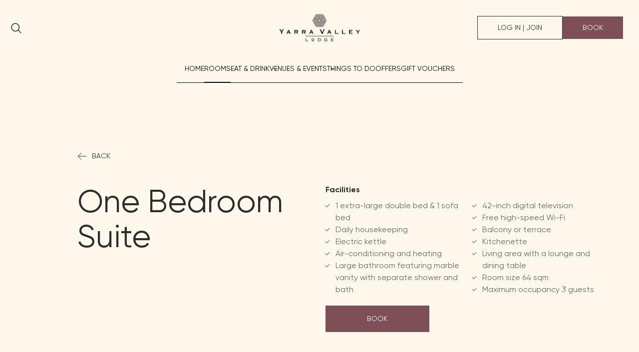

--- FILE ---
content_type: text/html; charset=UTF-8
request_url: https://www.yarravalleylodge.com/room/one-bedroom-suite/
body_size: 54031
content:
<!doctype html>
<html lang="en-US">

<head>
  <meta charset="utf-8">
  <meta http-equiv="x-ua-compatible" content="ie=edge"><script type="text/javascript">(window.NREUM||(NREUM={})).init={privacy:{cookies_enabled:true},ajax:{deny_list:["bam.nr-data.net"]},feature_flags:["soft_nav"],distributed_tracing:{enabled:true}};(window.NREUM||(NREUM={})).loader_config={agentID:"1386038221",accountID:"221453",trustKey:"221453",xpid:"VgQGVVNQGwICU1dVBAACV1I=",licenseKey:"3e2789d39e",applicationID:"1276731516",browserID:"1386038221"};;/*! For license information please see nr-loader-spa-1.302.0.min.js.LICENSE.txt */
(()=>{var e,t,r={384:(e,t,r)=>{"use strict";r.d(t,{NT:()=>a,US:()=>d,Zm:()=>s,bQ:()=>u,dV:()=>c,pV:()=>l});var n=r(6154),i=r(1863),o=r(1910);const a={beacon:"bam.nr-data.net",errorBeacon:"bam.nr-data.net"};function s(){return n.gm.NREUM||(n.gm.NREUM={}),void 0===n.gm.newrelic&&(n.gm.newrelic=n.gm.NREUM),n.gm.NREUM}function c(){let e=s();return e.o||(e.o={ST:n.gm.setTimeout,SI:n.gm.setImmediate||n.gm.setInterval,CT:n.gm.clearTimeout,XHR:n.gm.XMLHttpRequest,REQ:n.gm.Request,EV:n.gm.Event,PR:n.gm.Promise,MO:n.gm.MutationObserver,FETCH:n.gm.fetch,WS:n.gm.WebSocket},(0,o.i)(...Object.values(e.o))),e}function u(e,t){let r=s();r.initializedAgents??={},t.initializedAt={ms:(0,i.t)(),date:new Date},r.initializedAgents[e]=t}function d(e,t){s()[e]=t}function l(){return function(){let e=s();const t=e.info||{};e.info={beacon:a.beacon,errorBeacon:a.errorBeacon,...t}}(),function(){let e=s();const t=e.init||{};e.init={...t}}(),c(),function(){let e=s();const t=e.loader_config||{};e.loader_config={...t}}(),s()}},782:(e,t,r)=>{"use strict";r.d(t,{T:()=>n});const n=r(860).K7.pageViewTiming},860:(e,t,r)=>{"use strict";r.d(t,{$J:()=>d,K7:()=>c,P3:()=>u,XX:()=>i,Yy:()=>s,df:()=>o,qY:()=>n,v4:()=>a});const n="events",i="jserrors",o="browser/blobs",a="rum",s="browser/logs",c={ajax:"ajax",genericEvents:"generic_events",jserrors:i,logging:"logging",metrics:"metrics",pageAction:"page_action",pageViewEvent:"page_view_event",pageViewTiming:"page_view_timing",sessionReplay:"session_replay",sessionTrace:"session_trace",softNav:"soft_navigations",spa:"spa"},u={[c.pageViewEvent]:1,[c.pageViewTiming]:2,[c.metrics]:3,[c.jserrors]:4,[c.spa]:5,[c.ajax]:6,[c.sessionTrace]:7,[c.softNav]:8,[c.sessionReplay]:9,[c.logging]:10,[c.genericEvents]:11},d={[c.pageViewEvent]:a,[c.pageViewTiming]:n,[c.ajax]:n,[c.spa]:n,[c.softNav]:n,[c.metrics]:i,[c.jserrors]:i,[c.sessionTrace]:o,[c.sessionReplay]:o,[c.logging]:s,[c.genericEvents]:"ins"}},944:(e,t,r)=>{"use strict";r.d(t,{R:()=>i});var n=r(3241);function i(e,t){"function"==typeof console.debug&&(console.debug("New Relic Warning: https://github.com/newrelic/newrelic-browser-agent/blob/main/docs/warning-codes.md#".concat(e),t),(0,n.W)({agentIdentifier:null,drained:null,type:"data",name:"warn",feature:"warn",data:{code:e,secondary:t}}))}},993:(e,t,r)=>{"use strict";r.d(t,{A$:()=>o,ET:()=>a,TZ:()=>s,p_:()=>i});var n=r(860);const i={ERROR:"ERROR",WARN:"WARN",INFO:"INFO",DEBUG:"DEBUG",TRACE:"TRACE"},o={OFF:0,ERROR:1,WARN:2,INFO:3,DEBUG:4,TRACE:5},a="log",s=n.K7.logging},1687:(e,t,r)=>{"use strict";r.d(t,{Ak:()=>u,Ze:()=>f,x3:()=>d});var n=r(3241),i=r(7836),o=r(3606),a=r(860),s=r(2646);const c={};function u(e,t){const r={staged:!1,priority:a.P3[t]||0};l(e),c[e].get(t)||c[e].set(t,r)}function d(e,t){e&&c[e]&&(c[e].get(t)&&c[e].delete(t),p(e,t,!1),c[e].size&&h(e))}function l(e){if(!e)throw new Error("agentIdentifier required");c[e]||(c[e]=new Map)}function f(e="",t="feature",r=!1){if(l(e),!e||!c[e].get(t)||r)return p(e,t);c[e].get(t).staged=!0,h(e)}function h(e){const t=Array.from(c[e]);t.every(([e,t])=>t.staged)&&(t.sort((e,t)=>e[1].priority-t[1].priority),t.forEach(([t])=>{c[e].delete(t),p(e,t)}))}function p(e,t,r=!0){const a=e?i.ee.get(e):i.ee,c=o.i.handlers;if(!a.aborted&&a.backlog&&c){if((0,n.W)({agentIdentifier:e,type:"lifecycle",name:"drain",feature:t}),r){const e=a.backlog[t],r=c[t];if(r){for(let t=0;e&&t<e.length;++t)g(e[t],r);Object.entries(r).forEach(([e,t])=>{Object.values(t||{}).forEach(t=>{t[0]?.on&&t[0]?.context()instanceof s.y&&t[0].on(e,t[1])})})}}a.isolatedBacklog||delete c[t],a.backlog[t]=null,a.emit("drain-"+t,[])}}function g(e,t){var r=e[1];Object.values(t[r]||{}).forEach(t=>{var r=e[0];if(t[0]===r){var n=t[1],i=e[3],o=e[2];n.apply(i,o)}})}},1741:(e,t,r)=>{"use strict";r.d(t,{W:()=>o});var n=r(944),i=r(4261);class o{#e(e,...t){if(this[e]!==o.prototype[e])return this[e](...t);(0,n.R)(35,e)}addPageAction(e,t){return this.#e(i.hG,e,t)}register(e){return this.#e(i.eY,e)}recordCustomEvent(e,t){return this.#e(i.fF,e,t)}setPageViewName(e,t){return this.#e(i.Fw,e,t)}setCustomAttribute(e,t,r){return this.#e(i.cD,e,t,r)}noticeError(e,t){return this.#e(i.o5,e,t)}setUserId(e){return this.#e(i.Dl,e)}setApplicationVersion(e){return this.#e(i.nb,e)}setErrorHandler(e){return this.#e(i.bt,e)}addRelease(e,t){return this.#e(i.k6,e,t)}log(e,t){return this.#e(i.$9,e,t)}start(){return this.#e(i.d3)}finished(e){return this.#e(i.BL,e)}recordReplay(){return this.#e(i.CH)}pauseReplay(){return this.#e(i.Tb)}addToTrace(e){return this.#e(i.U2,e)}setCurrentRouteName(e){return this.#e(i.PA,e)}interaction(e){return this.#e(i.dT,e)}wrapLogger(e,t,r){return this.#e(i.Wb,e,t,r)}measure(e,t){return this.#e(i.V1,e,t)}}},1863:(e,t,r)=>{"use strict";function n(){return Math.floor(performance.now())}r.d(t,{t:()=>n})},1910:(e,t,r)=>{"use strict";r.d(t,{i:()=>o});var n=r(944);const i=new Map;function o(...e){return e.every(e=>{if(i.has(e))return i.get(e);const t="function"==typeof e&&e.toString().includes("[native code]");return t||(0,n.R)(64,e?.name||e?.toString()),i.set(e,t),t})}},2555:(e,t,r)=>{"use strict";r.d(t,{D:()=>s,f:()=>a});var n=r(384),i=r(8122);const o={beacon:n.NT.beacon,errorBeacon:n.NT.errorBeacon,licenseKey:void 0,applicationID:void 0,sa:void 0,queueTime:void 0,applicationTime:void 0,ttGuid:void 0,user:void 0,account:void 0,product:void 0,extra:void 0,jsAttributes:{},userAttributes:void 0,atts:void 0,transactionName:void 0,tNamePlain:void 0};function a(e){try{return!!e.licenseKey&&!!e.errorBeacon&&!!e.applicationID}catch(e){return!1}}const s=e=>(0,i.a)(e,o)},2614:(e,t,r)=>{"use strict";r.d(t,{BB:()=>a,H3:()=>n,g:()=>u,iL:()=>c,tS:()=>s,uh:()=>i,wk:()=>o});const n="NRBA",i="SESSION",o=144e5,a=18e5,s={STARTED:"session-started",PAUSE:"session-pause",RESET:"session-reset",RESUME:"session-resume",UPDATE:"session-update"},c={SAME_TAB:"same-tab",CROSS_TAB:"cross-tab"},u={OFF:0,FULL:1,ERROR:2}},2646:(e,t,r)=>{"use strict";r.d(t,{y:()=>n});class n{constructor(e){this.contextId=e}}},2843:(e,t,r)=>{"use strict";r.d(t,{u:()=>i});var n=r(3878);function i(e,t=!1,r,i){(0,n.DD)("visibilitychange",function(){if(t)return void("hidden"===document.visibilityState&&e());e(document.visibilityState)},r,i)}},3241:(e,t,r)=>{"use strict";r.d(t,{W:()=>o});var n=r(6154);const i="newrelic";function o(e={}){try{n.gm.dispatchEvent(new CustomEvent(i,{detail:e}))}catch(e){}}},3304:(e,t,r)=>{"use strict";r.d(t,{A:()=>o});var n=r(7836);const i=()=>{const e=new WeakSet;return(t,r)=>{if("object"==typeof r&&null!==r){if(e.has(r))return;e.add(r)}return r}};function o(e){try{return JSON.stringify(e,i())??""}catch(e){try{n.ee.emit("internal-error",[e])}catch(e){}return""}}},3333:(e,t,r)=>{"use strict";r.d(t,{$v:()=>d,TZ:()=>n,Xh:()=>c,Zp:()=>i,kd:()=>u,mq:()=>s,nf:()=>a,qN:()=>o});const n=r(860).K7.genericEvents,i=["auxclick","click","copy","keydown","paste","scrollend"],o=["focus","blur"],a=4,s=1e3,c=2e3,u=["PageAction","UserAction","BrowserPerformance"],d={RESOURCES:"experimental.resources",REGISTER:"register"}},3434:(e,t,r)=>{"use strict";r.d(t,{Jt:()=>o,YM:()=>u});var n=r(7836),i=r(5607);const o="nr@original:".concat(i.W),a=50;var s=Object.prototype.hasOwnProperty,c=!1;function u(e,t){return e||(e=n.ee),r.inPlace=function(e,t,n,i,o){n||(n="");const a="-"===n.charAt(0);for(let s=0;s<t.length;s++){const c=t[s],u=e[c];l(u)||(e[c]=r(u,a?c+n:n,i,c,o))}},r.flag=o,r;function r(t,r,n,c,u){return l(t)?t:(r||(r=""),nrWrapper[o]=t,function(e,t,r){if(Object.defineProperty&&Object.keys)try{return Object.keys(e).forEach(function(r){Object.defineProperty(t,r,{get:function(){return e[r]},set:function(t){return e[r]=t,t}})}),t}catch(e){d([e],r)}for(var n in e)s.call(e,n)&&(t[n]=e[n])}(t,nrWrapper,e),nrWrapper);function nrWrapper(){var o,s,l,f;let h;try{s=this,o=[...arguments],l="function"==typeof n?n(o,s):n||{}}catch(t){d([t,"",[o,s,c],l],e)}i(r+"start",[o,s,c],l,u);const p=performance.now();let g;try{return f=t.apply(s,o),g=performance.now(),f}catch(e){throw g=performance.now(),i(r+"err",[o,s,e],l,u),h=e,h}finally{const e=g-p,t={start:p,end:g,duration:e,isLongTask:e>=a,methodName:c,thrownError:h};t.isLongTask&&i("long-task",[t,s],l,u),i(r+"end",[o,s,f],l,u)}}}function i(r,n,i,o){if(!c||t){var a=c;c=!0;try{e.emit(r,n,i,t,o)}catch(t){d([t,r,n,i],e)}c=a}}}function d(e,t){t||(t=n.ee);try{t.emit("internal-error",e)}catch(e){}}function l(e){return!(e&&"function"==typeof e&&e.apply&&!e[o])}},3606:(e,t,r)=>{"use strict";r.d(t,{i:()=>o});var n=r(9908);o.on=a;var i=o.handlers={};function o(e,t,r,o){a(o||n.d,i,e,t,r)}function a(e,t,r,i,o){o||(o="feature"),e||(e=n.d);var a=t[o]=t[o]||{};(a[r]=a[r]||[]).push([e,i])}},3738:(e,t,r)=>{"use strict";r.d(t,{He:()=>i,Kp:()=>s,Lc:()=>u,Rz:()=>d,TZ:()=>n,bD:()=>o,d3:()=>a,jx:()=>l,sl:()=>f,uP:()=>c});const n=r(860).K7.sessionTrace,i="bstResource",o="resource",a="-start",s="-end",c="fn"+a,u="fn"+s,d="pushState",l=1e3,f=3e4},3785:(e,t,r)=>{"use strict";r.d(t,{R:()=>c,b:()=>u});var n=r(9908),i=r(1863),o=r(860),a=r(8154),s=r(993);function c(e,t,r={},c=s.p_.INFO,u,d=(0,i.t)()){(0,n.p)(a.xV,["API/logging/".concat(c.toLowerCase(),"/called")],void 0,o.K7.metrics,e),(0,n.p)(s.ET,[d,t,r,c,u],void 0,o.K7.logging,e)}function u(e){return"string"==typeof e&&Object.values(s.p_).some(t=>t===e.toUpperCase().trim())}},3878:(e,t,r)=>{"use strict";function n(e,t){return{capture:e,passive:!1,signal:t}}function i(e,t,r=!1,i){window.addEventListener(e,t,n(r,i))}function o(e,t,r=!1,i){document.addEventListener(e,t,n(r,i))}r.d(t,{DD:()=>o,jT:()=>n,sp:()=>i})},3962:(e,t,r)=>{"use strict";r.d(t,{AM:()=>a,O2:()=>l,OV:()=>o,Qu:()=>f,TZ:()=>c,ih:()=>h,pP:()=>s,t1:()=>d,tC:()=>i,wD:()=>u});var n=r(860);const i=["click","keydown","submit"],o="popstate",a="api",s="initialPageLoad",c=n.K7.softNav,u=5e3,d=500,l={INITIAL_PAGE_LOAD:"",ROUTE_CHANGE:1,UNSPECIFIED:2},f={INTERACTION:1,AJAX:2,CUSTOM_END:3,CUSTOM_TRACER:4},h={IP:"in progress",PF:"pending finish",FIN:"finished",CAN:"cancelled"}},4234:(e,t,r)=>{"use strict";r.d(t,{W:()=>o});var n=r(7836),i=r(1687);class o{constructor(e,t){this.agentIdentifier=e,this.ee=n.ee.get(e),this.featureName=t,this.blocked=!1}deregisterDrain(){(0,i.x3)(this.agentIdentifier,this.featureName)}}},4261:(e,t,r)=>{"use strict";r.d(t,{$9:()=>d,BL:()=>c,CH:()=>p,Dl:()=>R,Fw:()=>w,PA:()=>v,Pl:()=>n,Tb:()=>f,U2:()=>a,V1:()=>E,Wb:()=>T,bt:()=>y,cD:()=>b,d3:()=>x,dT:()=>u,eY:()=>g,fF:()=>h,hG:()=>o,hw:()=>i,k6:()=>s,nb:()=>m,o5:()=>l});const n="api-",i=n+"ixn-",o="addPageAction",a="addToTrace",s="addRelease",c="finished",u="interaction",d="log",l="noticeError",f="pauseReplay",h="recordCustomEvent",p="recordReplay",g="register",m="setApplicationVersion",v="setCurrentRouteName",b="setCustomAttribute",y="setErrorHandler",w="setPageViewName",R="setUserId",x="start",T="wrapLogger",E="measure"},4387:(e,t,r)=>{"use strict";function n(e={}){return!(!e.id||!e.name)}function i(e,t){if(2!==t?.harvestEndpointVersion)return{};const r=t.agentRef.runtime.appMetadata.agents[0].entityGuid;return n(e)?{"mfe.id":e.id,"mfe.name":e.name,eventSource:"MicroFrontendBrowserAgent","parent.id":r}:{"entity.guid":r,appId:t.agentRef.info.applicationID}}r.d(t,{U:()=>i,c:()=>n})},5205:(e,t,r)=>{"use strict";r.d(t,{j:()=>_});var n=r(384),i=r(1741);var o=r(2555),a=r(3333);const s=e=>{if(!e||"string"!=typeof e)return!1;try{document.createDocumentFragment().querySelector(e)}catch{return!1}return!0};var c=r(2614),u=r(944),d=r(8122);const l="[data-nr-mask]",f=e=>(0,d.a)(e,(()=>{const e={feature_flags:[],experimental:{allow_registered_children:!1,resources:!1},mask_selector:"*",block_selector:"[data-nr-block]",mask_input_options:{color:!1,date:!1,"datetime-local":!1,email:!1,month:!1,number:!1,range:!1,search:!1,tel:!1,text:!1,time:!1,url:!1,week:!1,textarea:!1,select:!1,password:!0}};return{ajax:{deny_list:void 0,block_internal:!0,enabled:!0,autoStart:!0},api:{get allow_registered_children(){return e.feature_flags.includes(a.$v.REGISTER)||e.experimental.allow_registered_children},set allow_registered_children(t){e.experimental.allow_registered_children=t},duplicate_registered_data:!1},distributed_tracing:{enabled:void 0,exclude_newrelic_header:void 0,cors_use_newrelic_header:void 0,cors_use_tracecontext_headers:void 0,allowed_origins:void 0},get feature_flags(){return e.feature_flags},set feature_flags(t){e.feature_flags=t},generic_events:{enabled:!0,autoStart:!0},harvest:{interval:30},jserrors:{enabled:!0,autoStart:!0},logging:{enabled:!0,autoStart:!0},metrics:{enabled:!0,autoStart:!0},obfuscate:void 0,page_action:{enabled:!0},page_view_event:{enabled:!0,autoStart:!0},page_view_timing:{enabled:!0,autoStart:!0},performance:{capture_marks:!1,capture_measures:!1,capture_detail:!0,resources:{get enabled(){return e.feature_flags.includes(a.$v.RESOURCES)||e.experimental.resources},set enabled(t){e.experimental.resources=t},asset_types:[],first_party_domains:[],ignore_newrelic:!0}},privacy:{cookies_enabled:!0},proxy:{assets:void 0,beacon:void 0},session:{expiresMs:c.wk,inactiveMs:c.BB},session_replay:{autoStart:!0,enabled:!1,preload:!1,sampling_rate:10,error_sampling_rate:100,collect_fonts:!1,inline_images:!1,fix_stylesheets:!0,mask_all_inputs:!0,get mask_text_selector(){return e.mask_selector},set mask_text_selector(t){s(t)?e.mask_selector="".concat(t,",").concat(l):""===t||null===t?e.mask_selector=l:(0,u.R)(5,t)},get block_class(){return"nr-block"},get ignore_class(){return"nr-ignore"},get mask_text_class(){return"nr-mask"},get block_selector(){return e.block_selector},set block_selector(t){s(t)?e.block_selector+=",".concat(t):""!==t&&(0,u.R)(6,t)},get mask_input_options(){return e.mask_input_options},set mask_input_options(t){t&&"object"==typeof t?e.mask_input_options={...t,password:!0}:(0,u.R)(7,t)}},session_trace:{enabled:!0,autoStart:!0},soft_navigations:{enabled:!0,autoStart:!0},spa:{enabled:!0,autoStart:!0},ssl:void 0,user_actions:{enabled:!0,elementAttributes:["id","className","tagName","type"]}}})());var h=r(6154),p=r(9324);let g=0;const m={buildEnv:p.F3,distMethod:p.Xs,version:p.xv,originTime:h.WN},v={appMetadata:{},customTransaction:void 0,denyList:void 0,disabled:!1,harvester:void 0,isolatedBacklog:!1,isRecording:!1,loaderType:void 0,maxBytes:3e4,obfuscator:void 0,onerror:void 0,ptid:void 0,releaseIds:{},session:void 0,timeKeeper:void 0,registeredEntities:[],jsAttributesMetadata:{bytes:0},get harvestCount(){return++g}},b=e=>{const t=(0,d.a)(e,v),r=Object.keys(m).reduce((e,t)=>(e[t]={value:m[t],writable:!1,configurable:!0,enumerable:!0},e),{});return Object.defineProperties(t,r)};var y=r(5701);const w=e=>{const t=e.startsWith("http");e+="/",r.p=t?e:"https://"+e};var R=r(7836),x=r(3241);const T={accountID:void 0,trustKey:void 0,agentID:void 0,licenseKey:void 0,applicationID:void 0,xpid:void 0},E=e=>(0,d.a)(e,T),A=new Set;function _(e,t={},r,a){let{init:s,info:c,loader_config:u,runtime:d={},exposed:l=!0}=t;if(!c){const e=(0,n.pV)();s=e.init,c=e.info,u=e.loader_config}e.init=f(s||{}),e.loader_config=E(u||{}),c.jsAttributes??={},h.bv&&(c.jsAttributes.isWorker=!0),e.info=(0,o.D)(c);const p=e.init,g=[c.beacon,c.errorBeacon];A.has(e.agentIdentifier)||(p.proxy.assets&&(w(p.proxy.assets),g.push(p.proxy.assets)),p.proxy.beacon&&g.push(p.proxy.beacon),e.beacons=[...g],function(e){const t=(0,n.pV)();Object.getOwnPropertyNames(i.W.prototype).forEach(r=>{const n=i.W.prototype[r];if("function"!=typeof n||"constructor"===n)return;let o=t[r];e[r]&&!1!==e.exposed&&"micro-agent"!==e.runtime?.loaderType&&(t[r]=(...t)=>{const n=e[r](...t);return o?o(...t):n})})}(e),(0,n.US)("activatedFeatures",y.B),e.runSoftNavOverSpa&&=!0===p.soft_navigations.enabled&&p.feature_flags.includes("soft_nav")),d.denyList=[...p.ajax.deny_list||[],...p.ajax.block_internal?g:[]],d.ptid=e.agentIdentifier,d.loaderType=r,e.runtime=b(d),A.has(e.agentIdentifier)||(e.ee=R.ee.get(e.agentIdentifier),e.exposed=l,(0,x.W)({agentIdentifier:e.agentIdentifier,drained:!!y.B?.[e.agentIdentifier],type:"lifecycle",name:"initialize",feature:void 0,data:e.config})),A.add(e.agentIdentifier)}},5270:(e,t,r)=>{"use strict";r.d(t,{Aw:()=>a,SR:()=>o,rF:()=>s});var n=r(384),i=r(7767);function o(e){return!!(0,n.dV)().o.MO&&(0,i.V)(e)&&!0===e?.session_trace.enabled}function a(e){return!0===e?.session_replay.preload&&o(e)}function s(e,t){try{if("string"==typeof t?.type){if("password"===t.type.toLowerCase())return"*".repeat(e?.length||0);if(void 0!==t?.dataset?.nrUnmask||t?.classList?.contains("nr-unmask"))return e}}catch(e){}return"string"==typeof e?e.replace(/[\S]/g,"*"):"*".repeat(e?.length||0)}},5289:(e,t,r)=>{"use strict";r.d(t,{GG:()=>o,Qr:()=>s,sB:()=>a});var n=r(3878);function i(){return"undefined"==typeof document||"complete"===document.readyState}function o(e,t){if(i())return e();(0,n.sp)("load",e,t)}function a(e){if(i())return e();(0,n.DD)("DOMContentLoaded",e)}function s(e){if(i())return e();(0,n.sp)("popstate",e)}},5607:(e,t,r)=>{"use strict";r.d(t,{W:()=>n});const n=(0,r(9566).bz)()},5701:(e,t,r)=>{"use strict";r.d(t,{B:()=>o,t:()=>a});var n=r(3241);const i=new Set,o={};function a(e,t){const r=t.agentIdentifier;o[r]??={},e&&"object"==typeof e&&(i.has(r)||(t.ee.emit("rumresp",[e]),o[r]=e,i.add(r),(0,n.W)({agentIdentifier:r,loaded:!0,drained:!0,type:"lifecycle",name:"load",feature:void 0,data:e})))}},6154:(e,t,r)=>{"use strict";r.d(t,{A4:()=>s,OF:()=>d,RI:()=>i,WN:()=>h,bv:()=>o,gm:()=>a,lR:()=>f,m:()=>u,mw:()=>c,sb:()=>l});var n=r(1863);const i="undefined"!=typeof window&&!!window.document,o="undefined"!=typeof WorkerGlobalScope&&("undefined"!=typeof self&&self instanceof WorkerGlobalScope&&self.navigator instanceof WorkerNavigator||"undefined"!=typeof globalThis&&globalThis instanceof WorkerGlobalScope&&globalThis.navigator instanceof WorkerNavigator),a=i?window:"undefined"!=typeof WorkerGlobalScope&&("undefined"!=typeof self&&self instanceof WorkerGlobalScope&&self||"undefined"!=typeof globalThis&&globalThis instanceof WorkerGlobalScope&&globalThis),s="complete"===a?.document?.readyState,c=Boolean("hidden"===a?.document?.visibilityState),u=""+a?.location,d=/iPad|iPhone|iPod/.test(a.navigator?.userAgent),l=d&&"undefined"==typeof SharedWorker,f=(()=>{const e=a.navigator?.userAgent?.match(/Firefox[/\s](\d+\.\d+)/);return Array.isArray(e)&&e.length>=2?+e[1]:0})(),h=Date.now()-(0,n.t)()},6344:(e,t,r)=>{"use strict";r.d(t,{BB:()=>d,G4:()=>o,Qb:()=>l,TZ:()=>i,Ug:()=>a,_s:()=>s,bc:()=>u,yP:()=>c});var n=r(2614);const i=r(860).K7.sessionReplay,o={RECORD:"recordReplay",PAUSE:"pauseReplay",ERROR_DURING_REPLAY:"errorDuringReplay"},a=.12,s={DomContentLoaded:0,Load:1,FullSnapshot:2,IncrementalSnapshot:3,Meta:4,Custom:5},c={[n.g.ERROR]:15e3,[n.g.FULL]:3e5,[n.g.OFF]:0},u={RESET:{message:"Session was reset",sm:"Reset"},IMPORT:{message:"Recorder failed to import",sm:"Import"},TOO_MANY:{message:"429: Too Many Requests",sm:"Too-Many"},TOO_BIG:{message:"Payload was too large",sm:"Too-Big"},CROSS_TAB:{message:"Session Entity was set to OFF on another tab",sm:"Cross-Tab"},ENTITLEMENTS:{message:"Session Replay is not allowed and will not be started",sm:"Entitlement"}},d=5e3,l={API:"api",RESUME:"resume",SWITCH_TO_FULL:"switchToFull",INITIALIZE:"initialize",PRELOAD:"preload"}},6389:(e,t,r)=>{"use strict";function n(e,t=500,r={}){const n=r?.leading||!1;let i;return(...r)=>{n&&void 0===i&&(e.apply(this,r),i=setTimeout(()=>{i=clearTimeout(i)},t)),n||(clearTimeout(i),i=setTimeout(()=>{e.apply(this,r)},t))}}function i(e){let t=!1;return(...r)=>{t||(t=!0,e.apply(this,r))}}r.d(t,{J:()=>i,s:()=>n})},6630:(e,t,r)=>{"use strict";r.d(t,{T:()=>n});const n=r(860).K7.pageViewEvent},6774:(e,t,r)=>{"use strict";r.d(t,{T:()=>n});const n=r(860).K7.jserrors},7295:(e,t,r)=>{"use strict";r.d(t,{Xv:()=>a,gX:()=>i,iW:()=>o});var n=[];function i(e){if(!e||o(e))return!1;if(0===n.length)return!0;for(var t=0;t<n.length;t++){var r=n[t];if("*"===r.hostname)return!1;if(s(r.hostname,e.hostname)&&c(r.pathname,e.pathname))return!1}return!0}function o(e){return void 0===e.hostname}function a(e){if(n=[],e&&e.length)for(var t=0;t<e.length;t++){let r=e[t];if(!r)continue;0===r.indexOf("http://")?r=r.substring(7):0===r.indexOf("https://")&&(r=r.substring(8));const i=r.indexOf("/");let o,a;i>0?(o=r.substring(0,i),a=r.substring(i)):(o=r,a="");let[s]=o.split(":");n.push({hostname:s,pathname:a})}}function s(e,t){return!(e.length>t.length)&&t.indexOf(e)===t.length-e.length}function c(e,t){return 0===e.indexOf("/")&&(e=e.substring(1)),0===t.indexOf("/")&&(t=t.substring(1)),""===e||e===t}},7378:(e,t,r)=>{"use strict";r.d(t,{$p:()=>x,BR:()=>b,Kp:()=>R,L3:()=>y,Lc:()=>c,NC:()=>o,SG:()=>d,TZ:()=>i,U6:()=>p,UT:()=>m,d3:()=>w,dT:()=>f,e5:()=>E,gx:()=>v,l9:()=>l,oW:()=>h,op:()=>g,rw:()=>u,tH:()=>A,uP:()=>s,wW:()=>T,xq:()=>a});var n=r(384);const i=r(860).K7.spa,o=["click","submit","keypress","keydown","keyup","change"],a=999,s="fn-start",c="fn-end",u="cb-start",d="api-ixn-",l="remaining",f="interaction",h="spaNode",p="jsonpNode",g="fetch-start",m="fetch-done",v="fetch-body-",b="jsonp-end",y=(0,n.dV)().o.ST,w="-start",R="-end",x="-body",T="cb"+R,E="jsTime",A="fetch"},7485:(e,t,r)=>{"use strict";r.d(t,{D:()=>i});var n=r(6154);function i(e){if(0===(e||"").indexOf("data:"))return{protocol:"data"};try{const t=new URL(e,location.href),r={port:t.port,hostname:t.hostname,pathname:t.pathname,search:t.search,protocol:t.protocol.slice(0,t.protocol.indexOf(":")),sameOrigin:t.protocol===n.gm?.location?.protocol&&t.host===n.gm?.location?.host};return r.port&&""!==r.port||("http:"===t.protocol&&(r.port="80"),"https:"===t.protocol&&(r.port="443")),r.pathname&&""!==r.pathname?r.pathname.startsWith("/")||(r.pathname="/".concat(r.pathname)):r.pathname="/",r}catch(e){return{}}}},7699:(e,t,r)=>{"use strict";r.d(t,{It:()=>o,KC:()=>s,No:()=>i,qh:()=>a});var n=r(860);const i=16e3,o=1e6,a="SESSION_ERROR",s={[n.K7.logging]:!0,[n.K7.genericEvents]:!1,[n.K7.jserrors]:!1,[n.K7.ajax]:!1}},7767:(e,t,r)=>{"use strict";r.d(t,{V:()=>i});var n=r(6154);const i=e=>n.RI&&!0===e?.privacy.cookies_enabled},7836:(e,t,r)=>{"use strict";r.d(t,{P:()=>s,ee:()=>c});var n=r(384),i=r(8990),o=r(2646),a=r(5607);const s="nr@context:".concat(a.W),c=function e(t,r){var n={},a={},d={},l=!1;try{l=16===r.length&&u.initializedAgents?.[r]?.runtime.isolatedBacklog}catch(e){}var f={on:p,addEventListener:p,removeEventListener:function(e,t){var r=n[e];if(!r)return;for(var i=0;i<r.length;i++)r[i]===t&&r.splice(i,1)},emit:function(e,r,n,i,o){!1!==o&&(o=!0);if(c.aborted&&!i)return;t&&o&&t.emit(e,r,n);var s=h(n);g(e).forEach(e=>{e.apply(s,r)});var u=v()[a[e]];u&&u.push([f,e,r,s]);return s},get:m,listeners:g,context:h,buffer:function(e,t){const r=v();if(t=t||"feature",f.aborted)return;Object.entries(e||{}).forEach(([e,n])=>{a[n]=t,t in r||(r[t]=[])})},abort:function(){f._aborted=!0,Object.keys(f.backlog).forEach(e=>{delete f.backlog[e]})},isBuffering:function(e){return!!v()[a[e]]},debugId:r,backlog:l?{}:t&&"object"==typeof t.backlog?t.backlog:{},isolatedBacklog:l};return Object.defineProperty(f,"aborted",{get:()=>{let e=f._aborted||!1;return e||(t&&(e=t.aborted),e)}}),f;function h(e){return e&&e instanceof o.y?e:e?(0,i.I)(e,s,()=>new o.y(s)):new o.y(s)}function p(e,t){n[e]=g(e).concat(t)}function g(e){return n[e]||[]}function m(t){return d[t]=d[t]||e(f,t)}function v(){return f.backlog}}(void 0,"globalEE"),u=(0,n.Zm)();u.ee||(u.ee=c)},8122:(e,t,r)=>{"use strict";r.d(t,{a:()=>i});var n=r(944);function i(e,t){try{if(!e||"object"!=typeof e)return(0,n.R)(3);if(!t||"object"!=typeof t)return(0,n.R)(4);const r=Object.create(Object.getPrototypeOf(t),Object.getOwnPropertyDescriptors(t)),o=0===Object.keys(r).length?e:r;for(let a in o)if(void 0!==e[a])try{if(null===e[a]){r[a]=null;continue}Array.isArray(e[a])&&Array.isArray(t[a])?r[a]=Array.from(new Set([...e[a],...t[a]])):"object"==typeof e[a]&&"object"==typeof t[a]?r[a]=i(e[a],t[a]):r[a]=e[a]}catch(e){r[a]||(0,n.R)(1,e)}return r}catch(e){(0,n.R)(2,e)}}},8139:(e,t,r)=>{"use strict";r.d(t,{u:()=>f});var n=r(7836),i=r(3434),o=r(8990),a=r(6154);const s={},c=a.gm.XMLHttpRequest,u="addEventListener",d="removeEventListener",l="nr@wrapped:".concat(n.P);function f(e){var t=function(e){return(e||n.ee).get("events")}(e);if(s[t.debugId]++)return t;s[t.debugId]=1;var r=(0,i.YM)(t,!0);function f(e){r.inPlace(e,[u,d],"-",p)}function p(e,t){return e[1]}return"getPrototypeOf"in Object&&(a.RI&&h(document,f),c&&h(c.prototype,f),h(a.gm,f)),t.on(u+"-start",function(e,t){var n=e[1];if(null!==n&&("function"==typeof n||"object"==typeof n)&&"newrelic"!==e[0]){var i=(0,o.I)(n,l,function(){var e={object:function(){if("function"!=typeof n.handleEvent)return;return n.handleEvent.apply(n,arguments)},function:n}[typeof n];return e?r(e,"fn-",null,e.name||"anonymous"):n});this.wrapped=e[1]=i}}),t.on(d+"-start",function(e){e[1]=this.wrapped||e[1]}),t}function h(e,t,...r){let n=e;for(;"object"==typeof n&&!Object.prototype.hasOwnProperty.call(n,u);)n=Object.getPrototypeOf(n);n&&t(n,...r)}},8154:(e,t,r)=>{"use strict";r.d(t,{z_:()=>o,XG:()=>s,TZ:()=>n,rs:()=>i,xV:()=>a});r(6154),r(9566),r(384);const n=r(860).K7.metrics,i="sm",o="cm",a="storeSupportabilityMetrics",s="storeEventMetrics"},8374:(e,t,r)=>{r.nc=(()=>{try{return document?.currentScript?.nonce}catch(e){}return""})()},8990:(e,t,r)=>{"use strict";r.d(t,{I:()=>i});var n=Object.prototype.hasOwnProperty;function i(e,t,r){if(n.call(e,t))return e[t];var i=r();if(Object.defineProperty&&Object.keys)try{return Object.defineProperty(e,t,{value:i,writable:!0,enumerable:!1}),i}catch(e){}return e[t]=i,i}},9300:(e,t,r)=>{"use strict";r.d(t,{T:()=>n});const n=r(860).K7.ajax},9324:(e,t,r)=>{"use strict";r.d(t,{AJ:()=>a,F3:()=>i,Xs:()=>o,Yq:()=>s,xv:()=>n});const n="1.302.0",i="PROD",o="CDN",a="@newrelic/rrweb",s="1.0.1"},9566:(e,t,r)=>{"use strict";r.d(t,{LA:()=>s,ZF:()=>c,bz:()=>a,el:()=>u});var n=r(6154);const i="xxxxxxxx-xxxx-4xxx-yxxx-xxxxxxxxxxxx";function o(e,t){return e?15&e[t]:16*Math.random()|0}function a(){const e=n.gm?.crypto||n.gm?.msCrypto;let t,r=0;return e&&e.getRandomValues&&(t=e.getRandomValues(new Uint8Array(30))),i.split("").map(e=>"x"===e?o(t,r++).toString(16):"y"===e?(3&o()|8).toString(16):e).join("")}function s(e){const t=n.gm?.crypto||n.gm?.msCrypto;let r,i=0;t&&t.getRandomValues&&(r=t.getRandomValues(new Uint8Array(e)));const a=[];for(var s=0;s<e;s++)a.push(o(r,i++).toString(16));return a.join("")}function c(){return s(16)}function u(){return s(32)}},9908:(e,t,r)=>{"use strict";r.d(t,{d:()=>n,p:()=>i});var n=r(7836).ee.get("handle");function i(e,t,r,i,o){o?(o.buffer([e],i),o.emit(e,t,r)):(n.buffer([e],i),n.emit(e,t,r))}}},n={};function i(e){var t=n[e];if(void 0!==t)return t.exports;var o=n[e]={exports:{}};return r[e](o,o.exports,i),o.exports}i.m=r,i.d=(e,t)=>{for(var r in t)i.o(t,r)&&!i.o(e,r)&&Object.defineProperty(e,r,{enumerable:!0,get:t[r]})},i.f={},i.e=e=>Promise.all(Object.keys(i.f).reduce((t,r)=>(i.f[r](e,t),t),[])),i.u=e=>({212:"nr-spa-compressor",249:"nr-spa-recorder",478:"nr-spa"}[e]+"-1.302.0.min.js"),i.o=(e,t)=>Object.prototype.hasOwnProperty.call(e,t),e={},t="NRBA-1.302.0.PROD:",i.l=(r,n,o,a)=>{if(e[r])e[r].push(n);else{var s,c;if(void 0!==o)for(var u=document.getElementsByTagName("script"),d=0;d<u.length;d++){var l=u[d];if(l.getAttribute("src")==r||l.getAttribute("data-webpack")==t+o){s=l;break}}if(!s){c=!0;var f={478:"sha512-et4eqFkcD6+Z71h33KYPiiAOMr5fyZ1HImNOrGswghuDrKIj7niWOwg3RWg+8TpTcZ0yzzll8oYNDiAX1WXraw==",249:"sha512-m/7InETzWcM0kCLJfqT/2vmV1Zs98JekxGeUcmQe9kauyn31VeP+2xJH+qt156WKCOLL7p503ATnehElqw1gnQ==",212:"sha512-Ed30EgOV4akpDvOaqpf/6nP9OreWlwun3X9xxl+erWeEjX64VUNxzVFPixvdU+WbzLtJS9S8j8phFbfXxEyvJg=="};(s=document.createElement("script")).charset="utf-8",i.nc&&s.setAttribute("nonce",i.nc),s.setAttribute("data-webpack",t+o),s.src=r,0!==s.src.indexOf(window.location.origin+"/")&&(s.crossOrigin="anonymous"),f[a]&&(s.integrity=f[a])}e[r]=[n];var h=(t,n)=>{s.onerror=s.onload=null,clearTimeout(p);var i=e[r];if(delete e[r],s.parentNode&&s.parentNode.removeChild(s),i&&i.forEach(e=>e(n)),t)return t(n)},p=setTimeout(h.bind(null,void 0,{type:"timeout",target:s}),12e4);s.onerror=h.bind(null,s.onerror),s.onload=h.bind(null,s.onload),c&&document.head.appendChild(s)}},i.r=e=>{"undefined"!=typeof Symbol&&Symbol.toStringTag&&Object.defineProperty(e,Symbol.toStringTag,{value:"Module"}),Object.defineProperty(e,"__esModule",{value:!0})},i.p="https://js-agent.newrelic.com/",(()=>{var e={38:0,788:0};i.f.j=(t,r)=>{var n=i.o(e,t)?e[t]:void 0;if(0!==n)if(n)r.push(n[2]);else{var o=new Promise((r,i)=>n=e[t]=[r,i]);r.push(n[2]=o);var a=i.p+i.u(t),s=new Error;i.l(a,r=>{if(i.o(e,t)&&(0!==(n=e[t])&&(e[t]=void 0),n)){var o=r&&("load"===r.type?"missing":r.type),a=r&&r.target&&r.target.src;s.message="Loading chunk "+t+" failed.\n("+o+": "+a+")",s.name="ChunkLoadError",s.type=o,s.request=a,n[1](s)}},"chunk-"+t,t)}};var t=(t,r)=>{var n,o,[a,s,c]=r,u=0;if(a.some(t=>0!==e[t])){for(n in s)i.o(s,n)&&(i.m[n]=s[n]);if(c)c(i)}for(t&&t(r);u<a.length;u++)o=a[u],i.o(e,o)&&e[o]&&e[o][0](),e[o]=0},r=self["webpackChunk:NRBA-1.302.0.PROD"]=self["webpackChunk:NRBA-1.302.0.PROD"]||[];r.forEach(t.bind(null,0)),r.push=t.bind(null,r.push.bind(r))})(),(()=>{"use strict";i(8374);var e=i(9566),t=i(1741);class r extends t.W{agentIdentifier=(0,e.LA)(16)}var n=i(860);const o=Object.values(n.K7);var a=i(5205);var s=i(9908),c=i(1863),u=i(4261),d=i(3241),l=i(944),f=i(5701),h=i(8154);function p(e,t,i,o){const a=o||i;!a||a[e]&&a[e]!==r.prototype[e]||(a[e]=function(){(0,s.p)(h.xV,["API/"+e+"/called"],void 0,n.K7.metrics,i.ee),(0,d.W)({agentIdentifier:i.agentIdentifier,drained:!!f.B?.[i.agentIdentifier],type:"data",name:"api",feature:u.Pl+e,data:{}});try{return t.apply(this,arguments)}catch(e){(0,l.R)(23,e)}})}function g(e,t,r,n,i){const o=e.info;null===r?delete o.jsAttributes[t]:o.jsAttributes[t]=r,(i||null===r)&&(0,s.p)(u.Pl+n,[(0,c.t)(),t,r],void 0,"session",e.ee)}var m=i(1687),v=i(4234),b=i(5289),y=i(6154),w=i(5270),R=i(7767),x=i(6389),T=i(7699);class E extends v.W{constructor(e,t){super(e.agentIdentifier,t),this.agentRef=e,this.abortHandler=void 0,this.featAggregate=void 0,this.onAggregateImported=void 0,this.deferred=Promise.resolve(),!1===e.init[this.featureName].autoStart?this.deferred=new Promise((t,r)=>{this.ee.on("manual-start-all",(0,x.J)(()=>{(0,m.Ak)(e.agentIdentifier,this.featureName),t()}))}):(0,m.Ak)(e.agentIdentifier,t)}importAggregator(e,t,r={}){if(this.featAggregate)return;let n;this.onAggregateImported=new Promise(e=>{n=e});const o=async()=>{let o;await this.deferred;try{if((0,R.V)(e.init)){const{setupAgentSession:t}=await i.e(478).then(i.bind(i,8766));o=t(e)}}catch(e){(0,l.R)(20,e),this.ee.emit("internal-error",[e]),(0,s.p)(T.qh,[e],void 0,this.featureName,this.ee)}try{if(!this.#t(this.featureName,o,e.init))return(0,m.Ze)(this.agentIdentifier,this.featureName),void n(!1);const{Aggregate:i}=await t();this.featAggregate=new i(e,r),e.runtime.harvester.initializedAggregates.push(this.featAggregate),n(!0)}catch(e){(0,l.R)(34,e),this.abortHandler?.(),(0,m.Ze)(this.agentIdentifier,this.featureName,!0),n(!1),this.ee&&this.ee.abort()}};y.RI?(0,b.GG)(()=>o(),!0):o()}#t(e,t,r){if(this.blocked)return!1;switch(e){case n.K7.sessionReplay:return(0,w.SR)(r)&&!!t;case n.K7.sessionTrace:return!!t;default:return!0}}}var A=i(6630),_=i(2614);class S extends E{static featureName=A.T;constructor(e){var t;super(e,A.T),this.setupInspectionEvents(e.agentIdentifier),t=e,p(u.Fw,function(e,r){"string"==typeof e&&("/"!==e.charAt(0)&&(e="/"+e),t.runtime.customTransaction=(r||"http://custom.transaction")+e,(0,s.p)(u.Pl+u.Fw,[(0,c.t)()],void 0,void 0,t.ee))},t),this.ee.on("api-send-rum",(e,t)=>(0,s.p)("send-rum",[e,t],void 0,this.featureName,this.ee)),this.importAggregator(e,()=>i.e(478).then(i.bind(i,1983)))}setupInspectionEvents(e){const t=(t,r)=>{t&&(0,d.W)({agentIdentifier:e,timeStamp:t.timeStamp,loaded:"complete"===t.target.readyState,type:"window",name:r,data:t.target.location+""})};(0,b.sB)(e=>{t(e,"DOMContentLoaded")}),(0,b.GG)(e=>{t(e,"load")}),(0,b.Qr)(e=>{t(e,"navigate")}),this.ee.on(_.tS.UPDATE,(t,r)=>{(0,d.W)({agentIdentifier:e,type:"lifecycle",name:"session",data:r})})}}var O=i(384);var N=i(2843),I=i(3878),P=i(782);class j extends E{static featureName=P.T;constructor(e){super(e,P.T),y.RI&&((0,N.u)(()=>(0,s.p)("docHidden",[(0,c.t)()],void 0,P.T,this.ee),!0),(0,I.sp)("pagehide",()=>(0,s.p)("winPagehide",[(0,c.t)()],void 0,P.T,this.ee)),this.importAggregator(e,()=>i.e(478).then(i.bind(i,9917))))}}class k extends E{static featureName=h.TZ;constructor(e){super(e,h.TZ),y.RI&&document.addEventListener("securitypolicyviolation",e=>{(0,s.p)(h.xV,["Generic/CSPViolation/Detected"],void 0,this.featureName,this.ee)}),this.importAggregator(e,()=>i.e(478).then(i.bind(i,6555)))}}var C=i(6774),L=i(3304);class H{constructor(e,t,r,n,i){this.name="UncaughtError",this.message="string"==typeof e?e:(0,L.A)(e),this.sourceURL=t,this.line=r,this.column=n,this.__newrelic=i}}function M(e){return U(e)?e:new H(void 0!==e?.message?e.message:e,e?.filename||e?.sourceURL,e?.lineno||e?.line,e?.colno||e?.col,e?.__newrelic,e?.cause)}function K(e){const t="Unhandled Promise Rejection: ";if(!e?.reason)return;if(U(e.reason)){try{e.reason.message.startsWith(t)||(e.reason.message=t+e.reason.message)}catch(e){}return M(e.reason)}const r=M(e.reason);return(r.message||"").startsWith(t)||(r.message=t+r.message),r}function D(e){if(e.error instanceof SyntaxError&&!/:\d+$/.test(e.error.stack?.trim())){const t=new H(e.message,e.filename,e.lineno,e.colno,e.error.__newrelic,e.cause);return t.name=SyntaxError.name,t}return U(e.error)?e.error:M(e)}function U(e){return e instanceof Error&&!!e.stack}function F(e,t,r,i,o=(0,c.t)()){"string"==typeof e&&(e=new Error(e)),(0,s.p)("err",[e,o,!1,t,r.runtime.isRecording,void 0,i],void 0,n.K7.jserrors,r.ee),(0,s.p)("uaErr",[],void 0,n.K7.genericEvents,r.ee)}var W=i(4387),B=i(993),V=i(3785);function G(e,{customAttributes:t={},level:r=B.p_.INFO}={},n,i,o=(0,c.t)()){(0,V.R)(n.ee,e,t,r,i,o)}function z(e,t,r,i,o=(0,c.t)()){(0,s.p)(u.Pl+u.hG,[o,e,t,i],void 0,n.K7.genericEvents,r.ee)}function Z(e){p(u.eY,function(t){return function(e,t){const r={};(0,l.R)(54,"newrelic.register"),t||={},t.licenseKey||=e.info.licenseKey,t.blocked=!1;let i=()=>{};const o=e.runtime.registeredEntities,a=o.find(({metadata:{target:{id:e,name:r}}})=>e===t.id);if(a)return a.metadata.target.name!==t.name&&(a.metadata.target.name=t.name),a;const u=e=>{t.blocked=!0,i=e};e.init.api.allow_registered_children||u((0,x.J)(()=>(0,l.R)(55)));(0,W.c)(t)||u((0,x.J)(()=>(0,l.R)(48,t)));const d={addPageAction:(n,i={})=>g(z,[n,{...r,...i},e],t),log:(n,i={})=>g(G,[n,{...i,customAttributes:{...r,...i.customAttributes||{}}},e],t),noticeError:(n,i={})=>g(F,[n,{...r,...i},e],t),setApplicationVersion:e=>p("application.version",e),setCustomAttribute:(e,t)=>p(e,t),setUserId:e=>p("enduser.id",e),metadata:{customAttributes:r,target:t}},f=()=>(t.blocked&&i(),t.blocked);f()||o.push(d);const p=(e,t)=>{f()||(r[e]=t)},g=(t,r,i)=>{if(f())return;const o=(0,c.t)();(0,s.p)(h.xV,["API/register/".concat(t.name,"/called")],void 0,n.K7.metrics,e.ee);try{const n=e.init.api.duplicate_registered_data;return(!0===n||Array.isArray(n))&&t(...r,void 0,o),t(...r,i,o)}catch(e){(0,l.R)(50,e)}};return d}(e,t)},e)}class q extends E{static featureName=C.T;constructor(e){var t;super(e,C.T),t=e,p(u.o5,(e,r)=>F(e,r,t),t),function(e){p(u.bt,function(t){e.runtime.onerror=t},e)}(e),function(e){let t=0;p(u.k6,function(e,r){++t>10||(this.runtime.releaseIds[e.slice(-200)]=(""+r).slice(-200))},e)}(e),Z(e);try{this.removeOnAbort=new AbortController}catch(e){}this.ee.on("internal-error",(t,r)=>{this.abortHandler&&(0,s.p)("ierr",[M(t),(0,c.t)(),!0,{},e.runtime.isRecording,r],void 0,this.featureName,this.ee)}),y.gm.addEventListener("unhandledrejection",t=>{this.abortHandler&&(0,s.p)("err",[K(t),(0,c.t)(),!1,{unhandledPromiseRejection:1},e.runtime.isRecording],void 0,this.featureName,this.ee)},(0,I.jT)(!1,this.removeOnAbort?.signal)),y.gm.addEventListener("error",t=>{this.abortHandler&&(0,s.p)("err",[D(t),(0,c.t)(),!1,{},e.runtime.isRecording],void 0,this.featureName,this.ee)},(0,I.jT)(!1,this.removeOnAbort?.signal)),this.abortHandler=this.#r,this.importAggregator(e,()=>i.e(478).then(i.bind(i,2176)))}#r(){this.removeOnAbort?.abort(),this.abortHandler=void 0}}var X=i(8990);let Y=1;function J(e){const t=typeof e;return!e||"object"!==t&&"function"!==t?-1:e===y.gm?0:(0,X.I)(e,"nr@id",function(){return Y++})}function Q(e){if("string"==typeof e&&e.length)return e.length;if("object"==typeof e){if("undefined"!=typeof ArrayBuffer&&e instanceof ArrayBuffer&&e.byteLength)return e.byteLength;if("undefined"!=typeof Blob&&e instanceof Blob&&e.size)return e.size;if(!("undefined"!=typeof FormData&&e instanceof FormData))try{return(0,L.A)(e).length}catch(e){return}}}var ee=i(8139),te=i(7836),re=i(3434);const ne={},ie=["open","send"];function oe(e){var t=e||te.ee;const r=function(e){return(e||te.ee).get("xhr")}(t);if(void 0===y.gm.XMLHttpRequest)return r;if(ne[r.debugId]++)return r;ne[r.debugId]=1,(0,ee.u)(t);var n=(0,re.YM)(r),i=y.gm.XMLHttpRequest,o=y.gm.MutationObserver,a=y.gm.Promise,s=y.gm.setInterval,c="readystatechange",u=["onload","onerror","onabort","onloadstart","onloadend","onprogress","ontimeout"],d=[],f=y.gm.XMLHttpRequest=function(e){const t=new i(e),o=r.context(t);try{r.emit("new-xhr",[t],o),t.addEventListener(c,(a=o,function(){var e=this;e.readyState>3&&!a.resolved&&(a.resolved=!0,r.emit("xhr-resolved",[],e)),n.inPlace(e,u,"fn-",b)}),(0,I.jT)(!1))}catch(e){(0,l.R)(15,e);try{r.emit("internal-error",[e])}catch(e){}}var a;return t};function h(e,t){n.inPlace(t,["onreadystatechange"],"fn-",b)}if(function(e,t){for(var r in e)t[r]=e[r]}(i,f),f.prototype=i.prototype,n.inPlace(f.prototype,ie,"-xhr-",b),r.on("send-xhr-start",function(e,t){h(e,t),function(e){d.push(e),o&&(p?p.then(v):s?s(v):(g=-g,m.data=g))}(t)}),r.on("open-xhr-start",h),o){var p=a&&a.resolve();if(!s&&!a){var g=1,m=document.createTextNode(g);new o(v).observe(m,{characterData:!0})}}else t.on("fn-end",function(e){e[0]&&e[0].type===c||v()});function v(){for(var e=0;e<d.length;e++)h(0,d[e]);d.length&&(d=[])}function b(e,t){return t}return r}var ae="fetch-",se=ae+"body-",ce=["arrayBuffer","blob","json","text","formData"],ue=y.gm.Request,de=y.gm.Response,le="prototype";const fe={};function he(e){const t=function(e){return(e||te.ee).get("fetch")}(e);if(!(ue&&de&&y.gm.fetch))return t;if(fe[t.debugId]++)return t;function r(e,r,n){var i=e[r];"function"==typeof i&&(e[r]=function(){var e,r=[...arguments],o={};t.emit(n+"before-start",[r],o),o[te.P]&&o[te.P].dt&&(e=o[te.P].dt);var a=i.apply(this,r);return t.emit(n+"start",[r,e],a),a.then(function(e){return t.emit(n+"end",[null,e],a),e},function(e){throw t.emit(n+"end",[e],a),e})})}return fe[t.debugId]=1,ce.forEach(e=>{r(ue[le],e,se),r(de[le],e,se)}),r(y.gm,"fetch",ae),t.on(ae+"end",function(e,r){var n=this;if(r){var i=r.headers.get("content-length");null!==i&&(n.rxSize=i),t.emit(ae+"done",[null,r],n)}else t.emit(ae+"done",[e],n)}),t}var pe=i(7485);class ge{constructor(e){this.agentRef=e}generateTracePayload(t){const r=this.agentRef.loader_config;if(!this.shouldGenerateTrace(t)||!r)return null;var n=(r.accountID||"").toString()||null,i=(r.agentID||"").toString()||null,o=(r.trustKey||"").toString()||null;if(!n||!i)return null;var a=(0,e.ZF)(),s=(0,e.el)(),c=Date.now(),u={spanId:a,traceId:s,timestamp:c};return(t.sameOrigin||this.isAllowedOrigin(t)&&this.useTraceContextHeadersForCors())&&(u.traceContextParentHeader=this.generateTraceContextParentHeader(a,s),u.traceContextStateHeader=this.generateTraceContextStateHeader(a,c,n,i,o)),(t.sameOrigin&&!this.excludeNewrelicHeader()||!t.sameOrigin&&this.isAllowedOrigin(t)&&this.useNewrelicHeaderForCors())&&(u.newrelicHeader=this.generateTraceHeader(a,s,c,n,i,o)),u}generateTraceContextParentHeader(e,t){return"00-"+t+"-"+e+"-01"}generateTraceContextStateHeader(e,t,r,n,i){return i+"@nr=0-1-"+r+"-"+n+"-"+e+"----"+t}generateTraceHeader(e,t,r,n,i,o){if(!("function"==typeof y.gm?.btoa))return null;var a={v:[0,1],d:{ty:"Browser",ac:n,ap:i,id:e,tr:t,ti:r}};return o&&n!==o&&(a.d.tk=o),btoa((0,L.A)(a))}shouldGenerateTrace(e){return this.agentRef.init?.distributed_tracing?.enabled&&this.isAllowedOrigin(e)}isAllowedOrigin(e){var t=!1;const r=this.agentRef.init?.distributed_tracing;if(e.sameOrigin)t=!0;else if(r?.allowed_origins instanceof Array)for(var n=0;n<r.allowed_origins.length;n++){var i=(0,pe.D)(r.allowed_origins[n]);if(e.hostname===i.hostname&&e.protocol===i.protocol&&e.port===i.port){t=!0;break}}return t}excludeNewrelicHeader(){var e=this.agentRef.init?.distributed_tracing;return!!e&&!!e.exclude_newrelic_header}useNewrelicHeaderForCors(){var e=this.agentRef.init?.distributed_tracing;return!!e&&!1!==e.cors_use_newrelic_header}useTraceContextHeadersForCors(){var e=this.agentRef.init?.distributed_tracing;return!!e&&!!e.cors_use_tracecontext_headers}}var me=i(9300),ve=i(7295);function be(e){return"string"==typeof e?e:e instanceof(0,O.dV)().o.REQ?e.url:y.gm?.URL&&e instanceof URL?e.href:void 0}var ye=["load","error","abort","timeout"],we=ye.length,Re=(0,O.dV)().o.REQ,xe=(0,O.dV)().o.XHR;const Te="X-NewRelic-App-Data";class Ee extends E{static featureName=me.T;constructor(e){super(e,me.T),this.dt=new ge(e),this.handler=(e,t,r,n)=>(0,s.p)(e,t,r,n,this.ee);try{const e={xmlhttprequest:"xhr",fetch:"fetch",beacon:"beacon"};y.gm?.performance?.getEntriesByType("resource").forEach(t=>{if(t.initiatorType in e&&0!==t.responseStatus){const r={status:t.responseStatus},i={rxSize:t.transferSize,duration:Math.floor(t.duration),cbTime:0};Ae(r,t.name),this.handler("xhr",[r,i,t.startTime,t.responseEnd,e[t.initiatorType]],void 0,n.K7.ajax)}})}catch(e){}he(this.ee),oe(this.ee),function(e,t,r,i){function o(e){var t=this;t.totalCbs=0,t.called=0,t.cbTime=0,t.end=E,t.ended=!1,t.xhrGuids={},t.lastSize=null,t.loadCaptureCalled=!1,t.params=this.params||{},t.metrics=this.metrics||{},t.latestLongtaskEnd=0,e.addEventListener("load",function(r){A(t,e)},(0,I.jT)(!1)),y.lR||e.addEventListener("progress",function(e){t.lastSize=e.loaded},(0,I.jT)(!1))}function a(e){this.params={method:e[0]},Ae(this,e[1]),this.metrics={}}function u(t,r){e.loader_config.xpid&&this.sameOrigin&&r.setRequestHeader("X-NewRelic-ID",e.loader_config.xpid);var n=i.generateTracePayload(this.parsedOrigin);if(n){var o=!1;n.newrelicHeader&&(r.setRequestHeader("newrelic",n.newrelicHeader),o=!0),n.traceContextParentHeader&&(r.setRequestHeader("traceparent",n.traceContextParentHeader),n.traceContextStateHeader&&r.setRequestHeader("tracestate",n.traceContextStateHeader),o=!0),o&&(this.dt=n)}}function d(e,r){var n=this.metrics,i=e[0],o=this;if(n&&i){var a=Q(i);a&&(n.txSize=a)}this.startTime=(0,c.t)(),this.body=i,this.listener=function(e){try{"abort"!==e.type||o.loadCaptureCalled||(o.params.aborted=!0),("load"!==e.type||o.called===o.totalCbs&&(o.onloadCalled||"function"!=typeof r.onload)&&"function"==typeof o.end)&&o.end(r)}catch(e){try{t.emit("internal-error",[e])}catch(e){}}};for(var s=0;s<we;s++)r.addEventListener(ye[s],this.listener,(0,I.jT)(!1))}function l(e,t,r){this.cbTime+=e,t?this.onloadCalled=!0:this.called+=1,this.called!==this.totalCbs||!this.onloadCalled&&"function"==typeof r.onload||"function"!=typeof this.end||this.end(r)}function f(e,t){var r=""+J(e)+!!t;this.xhrGuids&&!this.xhrGuids[r]&&(this.xhrGuids[r]=!0,this.totalCbs+=1)}function p(e,t){var r=""+J(e)+!!t;this.xhrGuids&&this.xhrGuids[r]&&(delete this.xhrGuids[r],this.totalCbs-=1)}function g(){this.endTime=(0,c.t)()}function m(e,r){r instanceof xe&&"load"===e[0]&&t.emit("xhr-load-added",[e[1],e[2]],r)}function v(e,r){r instanceof xe&&"load"===e[0]&&t.emit("xhr-load-removed",[e[1],e[2]],r)}function b(e,t,r){t instanceof xe&&("onload"===r&&(this.onload=!0),("load"===(e[0]&&e[0].type)||this.onload)&&(this.xhrCbStart=(0,c.t)()))}function w(e,r){this.xhrCbStart&&t.emit("xhr-cb-time",[(0,c.t)()-this.xhrCbStart,this.onload,r],r)}function R(e){var t,r=e[1]||{};if("string"==typeof e[0]?0===(t=e[0]).length&&y.RI&&(t=""+y.gm.location.href):e[0]&&e[0].url?t=e[0].url:y.gm?.URL&&e[0]&&e[0]instanceof URL?t=e[0].href:"function"==typeof e[0].toString&&(t=e[0].toString()),"string"==typeof t&&0!==t.length){t&&(this.parsedOrigin=(0,pe.D)(t),this.sameOrigin=this.parsedOrigin.sameOrigin);var n=i.generateTracePayload(this.parsedOrigin);if(n&&(n.newrelicHeader||n.traceContextParentHeader))if(e[0]&&e[0].headers)s(e[0].headers,n)&&(this.dt=n);else{var o={};for(var a in r)o[a]=r[a];o.headers=new Headers(r.headers||{}),s(o.headers,n)&&(this.dt=n),e.length>1?e[1]=o:e.push(o)}}function s(e,t){var r=!1;return t.newrelicHeader&&(e.set("newrelic",t.newrelicHeader),r=!0),t.traceContextParentHeader&&(e.set("traceparent",t.traceContextParentHeader),t.traceContextStateHeader&&e.set("tracestate",t.traceContextStateHeader),r=!0),r}}function x(e,t){this.params={},this.metrics={},this.startTime=(0,c.t)(),this.dt=t,e.length>=1&&(this.target=e[0]),e.length>=2&&(this.opts=e[1]);var r=this.opts||{},n=this.target;Ae(this,be(n));var i=(""+(n&&n instanceof Re&&n.method||r.method||"GET")).toUpperCase();this.params.method=i,this.body=r.body,this.txSize=Q(r.body)||0}function T(e,t){if(this.endTime=(0,c.t)(),this.params||(this.params={}),(0,ve.iW)(this.params))return;let i;this.params.status=t?t.status:0,"string"==typeof this.rxSize&&this.rxSize.length>0&&(i=+this.rxSize);const o={txSize:this.txSize,rxSize:i,duration:(0,c.t)()-this.startTime};r("xhr",[this.params,o,this.startTime,this.endTime,"fetch"],this,n.K7.ajax)}function E(e){const t=this.params,i=this.metrics;if(!this.ended){this.ended=!0;for(let t=0;t<we;t++)e.removeEventListener(ye[t],this.listener,!1);t.aborted||(0,ve.iW)(t)||(i.duration=(0,c.t)()-this.startTime,this.loadCaptureCalled||4!==e.readyState?null==t.status&&(t.status=0):A(this,e),i.cbTime=this.cbTime,r("xhr",[t,i,this.startTime,this.endTime,"xhr"],this,n.K7.ajax))}}function A(e,r){e.params.status=r.status;var i=function(e,t){var r=e.responseType;return"json"===r&&null!==t?t:"arraybuffer"===r||"blob"===r||"json"===r?Q(e.response):"text"===r||""===r||void 0===r?Q(e.responseText):void 0}(r,e.lastSize);if(i&&(e.metrics.rxSize=i),e.sameOrigin&&r.getAllResponseHeaders().indexOf(Te)>=0){var o=r.getResponseHeader(Te);o&&((0,s.p)(h.rs,["Ajax/CrossApplicationTracing/Header/Seen"],void 0,n.K7.metrics,t),e.params.cat=o.split(", ").pop())}e.loadCaptureCalled=!0}t.on("new-xhr",o),t.on("open-xhr-start",a),t.on("open-xhr-end",u),t.on("send-xhr-start",d),t.on("xhr-cb-time",l),t.on("xhr-load-added",f),t.on("xhr-load-removed",p),t.on("xhr-resolved",g),t.on("addEventListener-end",m),t.on("removeEventListener-end",v),t.on("fn-end",w),t.on("fetch-before-start",R),t.on("fetch-start",x),t.on("fn-start",b),t.on("fetch-done",T)}(e,this.ee,this.handler,this.dt),this.importAggregator(e,()=>i.e(478).then(i.bind(i,3845)))}}function Ae(e,t){var r=(0,pe.D)(t),n=e.params||e;n.hostname=r.hostname,n.port=r.port,n.protocol=r.protocol,n.host=r.hostname+":"+r.port,n.pathname=r.pathname,e.parsedOrigin=r,e.sameOrigin=r.sameOrigin}const _e={},Se=["pushState","replaceState"];function Oe(e){const t=function(e){return(e||te.ee).get("history")}(e);return!y.RI||_e[t.debugId]++||(_e[t.debugId]=1,(0,re.YM)(t).inPlace(window.history,Se,"-")),t}var Ne=i(3738);function Ie(e){p(u.BL,function(t=Date.now()){const r=t-y.WN;r<0&&(0,l.R)(62,t),(0,s.p)(h.XG,[u.BL,{time:r}],void 0,n.K7.metrics,e.ee),e.addToTrace({name:u.BL,start:t,origin:"nr"}),(0,s.p)(u.Pl+u.hG,[r,u.BL],void 0,n.K7.genericEvents,e.ee)},e)}const{He:Pe,bD:je,d3:ke,Kp:Ce,TZ:Le,Lc:He,uP:Me,Rz:Ke}=Ne;class De extends E{static featureName=Le;constructor(e){var t;super(e,Le),t=e,p(u.U2,function(e){if(!(e&&"object"==typeof e&&e.name&&e.start))return;const r={n:e.name,s:e.start-y.WN,e:(e.end||e.start)-y.WN,o:e.origin||"",t:"api"};r.s<0||r.e<0||r.e<r.s?(0,l.R)(61,{start:r.s,end:r.e}):(0,s.p)("bstApi",[r],void 0,n.K7.sessionTrace,t.ee)},t),Ie(e);if(!(0,R.V)(e.init))return void this.deregisterDrain();const r=this.ee;let o;Oe(r),this.eventsEE=(0,ee.u)(r),this.eventsEE.on(Me,function(e,t){this.bstStart=(0,c.t)()}),this.eventsEE.on(He,function(e,t){(0,s.p)("bst",[e[0],t,this.bstStart,(0,c.t)()],void 0,n.K7.sessionTrace,r)}),r.on(Ke+ke,function(e){this.time=(0,c.t)(),this.startPath=location.pathname+location.hash}),r.on(Ke+Ce,function(e){(0,s.p)("bstHist",[location.pathname+location.hash,this.startPath,this.time],void 0,n.K7.sessionTrace,r)});try{o=new PerformanceObserver(e=>{const t=e.getEntries();(0,s.p)(Pe,[t],void 0,n.K7.sessionTrace,r)}),o.observe({type:je,buffered:!0})}catch(e){}this.importAggregator(e,()=>i.e(478).then(i.bind(i,6974)),{resourceObserver:o})}}var Ue=i(6344);class Fe extends E{static featureName=Ue.TZ;#n;recorder;constructor(e){var t;let r;super(e,Ue.TZ),t=e,p(u.CH,function(){(0,s.p)(u.CH,[],void 0,n.K7.sessionReplay,t.ee)},t),function(e){p(u.Tb,function(){(0,s.p)(u.Tb,[],void 0,n.K7.sessionReplay,e.ee)},e)}(e);try{r=JSON.parse(localStorage.getItem("".concat(_.H3,"_").concat(_.uh)))}catch(e){}(0,w.SR)(e.init)&&this.ee.on(Ue.G4.RECORD,()=>this.#i()),this.#o(r)&&this.importRecorder().then(e=>{e.startRecording(Ue.Qb.PRELOAD,r?.sessionReplayMode)}),this.importAggregator(this.agentRef,()=>i.e(478).then(i.bind(i,6167)),this),this.ee.on("err",e=>{this.blocked||this.agentRef.runtime.isRecording&&(this.errorNoticed=!0,(0,s.p)(Ue.G4.ERROR_DURING_REPLAY,[e],void 0,this.featureName,this.ee))})}#o(e){return e&&(e.sessionReplayMode===_.g.FULL||e.sessionReplayMode===_.g.ERROR)||(0,w.Aw)(this.agentRef.init)}importRecorder(){return this.recorder?Promise.resolve(this.recorder):(this.#n??=Promise.all([i.e(478),i.e(249)]).then(i.bind(i,4866)).then(({Recorder:e})=>(this.recorder=new e(this),this.recorder)).catch(e=>{throw this.ee.emit("internal-error",[e]),this.blocked=!0,e}),this.#n)}#i(){this.blocked||(this.featAggregate?this.featAggregate.mode!==_.g.FULL&&this.featAggregate.initializeRecording(_.g.FULL,!0,Ue.Qb.API):this.importRecorder().then(()=>{this.recorder.startRecording(Ue.Qb.API,_.g.FULL)}))}}var We=i(3962);function Be(e){const t=e.ee.get("tracer");function r(){}p(u.dT,function(e){return(new r).get("object"==typeof e?e:{})},e);const i=r.prototype={createTracer:function(r,i){var o={},a=this,d="function"==typeof i;return(0,s.p)(h.xV,["API/createTracer/called"],void 0,n.K7.metrics,e.ee),e.runSoftNavOverSpa||(0,s.p)(u.hw+"tracer",[(0,c.t)(),r,o],a,n.K7.spa,e.ee),function(){if(t.emit((d?"":"no-")+"fn-start",[(0,c.t)(),a,d],o),d)try{return i.apply(this,arguments)}catch(e){const r="string"==typeof e?new Error(e):e;throw t.emit("fn-err",[arguments,this,r],o),r}finally{t.emit("fn-end",[(0,c.t)()],o)}}}};["actionText","setName","setAttribute","save","ignore","onEnd","getContext","end","get"].forEach(t=>{p.apply(this,[t,function(){return(0,s.p)(u.hw+t,[(0,c.t)(),...arguments],this,e.runSoftNavOverSpa?n.K7.softNav:n.K7.spa,e.ee),this},e,i])}),p(u.PA,function(){e.runSoftNavOverSpa?(0,s.p)(u.hw+"routeName",[performance.now(),...arguments],void 0,n.K7.softNav,e.ee):(0,s.p)(u.Pl+"routeName",[(0,c.t)(),...arguments],this,n.K7.spa,e.ee)},e)}class Ve extends E{static featureName=We.TZ;constructor(e){if(super(e,We.TZ),Be(e),!y.RI||!(0,O.dV)().o.MO)return;const t=Oe(this.ee);try{this.removeOnAbort=new AbortController}catch(e){}We.tC.forEach(e=>{(0,I.sp)(e,e=>{a(e)},!0,this.removeOnAbort?.signal)});const r=()=>(0,s.p)("newURL",[(0,c.t)(),""+window.location],void 0,this.featureName,this.ee);t.on("pushState-end",r),t.on("replaceState-end",r),(0,I.sp)(We.OV,e=>{a(e),(0,s.p)("newURL",[e.timeStamp,""+window.location],void 0,this.featureName,this.ee)},!0,this.removeOnAbort?.signal);let n=!1;const o=new((0,O.dV)().o.MO)((e,t)=>{n||(n=!0,requestAnimationFrame(()=>{(0,s.p)("newDom",[(0,c.t)()],void 0,this.featureName,this.ee),n=!1}))}),a=(0,x.s)(e=>{(0,s.p)("newUIEvent",[e],void 0,this.featureName,this.ee),o.observe(document.body,{attributes:!0,childList:!0,subtree:!0,characterData:!0})},100,{leading:!0});this.abortHandler=function(){this.removeOnAbort?.abort(),o.disconnect(),this.abortHandler=void 0},this.importAggregator(e,()=>i.e(478).then(i.bind(i,4393)),{domObserver:o})}}var Ge=i(7378);const ze={},Ze=["appendChild","insertBefore","replaceChild"];function qe(e){const t=function(e){return(e||te.ee).get("jsonp")}(e);if(!y.RI||ze[t.debugId])return t;ze[t.debugId]=!0;var r=(0,re.YM)(t),n=/[?&](?:callback|cb)=([^&#]+)/,i=/(.*)\.([^.]+)/,o=/^(\w+)(\.|$)(.*)$/;function a(e,t){if(!e)return t;const r=e.match(o),n=r[1];return a(r[3],t[n])}return r.inPlace(Node.prototype,Ze,"dom-"),t.on("dom-start",function(e){!function(e){if(!e||"string"!=typeof e.nodeName||"script"!==e.nodeName.toLowerCase())return;if("function"!=typeof e.addEventListener)return;var o=(s=e.src,c=s.match(n),c?c[1]:null);var s,c;if(!o)return;var u=function(e){var t=e.match(i);if(t&&t.length>=3)return{key:t[2],parent:a(t[1],window)};return{key:e,parent:window}}(o);if("function"!=typeof u.parent[u.key])return;var d={};function l(){t.emit("jsonp-end",[],d),e.removeEventListener("load",l,(0,I.jT)(!1)),e.removeEventListener("error",f,(0,I.jT)(!1))}function f(){t.emit("jsonp-error",[],d),t.emit("jsonp-end",[],d),e.removeEventListener("load",l,(0,I.jT)(!1)),e.removeEventListener("error",f,(0,I.jT)(!1))}r.inPlace(u.parent,[u.key],"cb-",d),e.addEventListener("load",l,(0,I.jT)(!1)),e.addEventListener("error",f,(0,I.jT)(!1)),t.emit("new-jsonp",[e.src],d)}(e[0])}),t}const Xe={};function Ye(e){const t=function(e){return(e||te.ee).get("promise")}(e);if(Xe[t.debugId])return t;Xe[t.debugId]=!0;var r=t.context,n=(0,re.YM)(t),i=y.gm.Promise;return i&&function(){function e(r){var o=t.context(),a=n(r,"executor-",o,null,!1);const s=Reflect.construct(i,[a],e);return t.context(s).getCtx=function(){return o},s}y.gm.Promise=e,Object.defineProperty(e,"name",{value:"Promise"}),e.toString=function(){return i.toString()},Object.setPrototypeOf(e,i),["all","race"].forEach(function(r){const n=i[r];e[r]=function(e){let i=!1;[...e||[]].forEach(e=>{this.resolve(e).then(a("all"===r),a(!1))});const o=n.apply(this,arguments);return o;function a(e){return function(){t.emit("propagate",[null,!i],o,!1,!1),i=i||!e}}}}),["resolve","reject"].forEach(function(r){const n=i[r];e[r]=function(e){const r=n.apply(this,arguments);return e!==r&&t.emit("propagate",[e,!0],r,!1,!1),r}}),e.prototype=i.prototype;const o=i.prototype.then;i.prototype.then=function(...e){var i=this,a=r(i);a.promise=i,e[0]=n(e[0],"cb-",a,null,!1),e[1]=n(e[1],"cb-",a,null,!1);const s=o.apply(this,e);return a.nextPromise=s,t.emit("propagate",[i,!0],s,!1,!1),s},i.prototype.then[re.Jt]=o,t.on("executor-start",function(e){e[0]=n(e[0],"resolve-",this,null,!1),e[1]=n(e[1],"resolve-",this,null,!1)}),t.on("executor-err",function(e,t,r){e[1](r)}),t.on("cb-end",function(e,r,n){t.emit("propagate",[n,!0],this.nextPromise,!1,!1)}),t.on("propagate",function(e,r,n){this.getCtx&&!r||(this.getCtx=function(){if(e instanceof Promise)var r=t.context(e);return r&&r.getCtx?r.getCtx():this})})}(),t}const $e={},Je="setTimeout",Qe="setInterval",et="clearTimeout",tt="-start",rt=[Je,"setImmediate",Qe,et,"clearImmediate"];function nt(e){const t=function(e){return(e||te.ee).get("timer")}(e);if($e[t.debugId]++)return t;$e[t.debugId]=1;var r=(0,re.YM)(t);return r.inPlace(y.gm,rt.slice(0,2),Je+"-"),r.inPlace(y.gm,rt.slice(2,3),Qe+"-"),r.inPlace(y.gm,rt.slice(3),et+"-"),t.on(Qe+tt,function(e,t,n){e[0]=r(e[0],"fn-",null,n)}),t.on(Je+tt,function(e,t,n){this.method=n,this.timerDuration=isNaN(e[1])?0:+e[1],e[0]=r(e[0],"fn-",this,n)}),t}const it={};function ot(e){const t=function(e){return(e||te.ee).get("mutation")}(e);if(!y.RI||it[t.debugId])return t;it[t.debugId]=!0;var r=(0,re.YM)(t),n=y.gm.MutationObserver;return n&&(window.MutationObserver=function(e){return this instanceof n?new n(r(e,"fn-")):n.apply(this,arguments)},MutationObserver.prototype=n.prototype),t}const{TZ:at,d3:st,Kp:ct,$p:ut,wW:dt,e5:lt,tH:ft,uP:ht,rw:pt,Lc:gt}=Ge;class mt extends E{static featureName=at;constructor(e){if(super(e,at),Be(e),!y.RI)return;try{this.removeOnAbort=new AbortController}catch(e){}let t,r=0;const n=this.ee.get("tracer"),o=qe(this.ee),a=Ye(this.ee),u=nt(this.ee),d=oe(this.ee),l=this.ee.get("events"),f=he(this.ee),h=Oe(this.ee),p=ot(this.ee);function g(e,t){h.emit("newURL",[""+window.location,t])}function m(){r++,t=window.location.hash,this[ht]=(0,c.t)()}function v(){r--,window.location.hash!==t&&g(0,!0);var e=(0,c.t)();this[lt]=~~this[lt]+e-this[ht],this[gt]=e}function b(e,t){e.on(t,function(){this[t]=(0,c.t)()})}this.ee.on(ht,m),a.on(pt,m),o.on(pt,m),this.ee.on(gt,v),a.on(dt,v),o.on(dt,v),this.ee.on("fn-err",(...t)=>{t[2]?.__newrelic?.[e.agentIdentifier]||(0,s.p)("function-err",[...t],void 0,this.featureName,this.ee)}),this.ee.buffer([ht,gt,"xhr-resolved"],this.featureName),l.buffer([ht],this.featureName),u.buffer(["setTimeout"+ct,"clearTimeout"+st,ht],this.featureName),d.buffer([ht,"new-xhr","send-xhr"+st],this.featureName),f.buffer([ft+st,ft+"-done",ft+ut+st,ft+ut+ct],this.featureName),h.buffer(["newURL"],this.featureName),p.buffer([ht],this.featureName),a.buffer(["propagate",pt,dt,"executor-err","resolve"+st],this.featureName),n.buffer([ht,"no-"+ht],this.featureName),o.buffer(["new-jsonp","cb-start","jsonp-error","jsonp-end"],this.featureName),b(f,ft+st),b(f,ft+"-done"),b(o,"new-jsonp"),b(o,"jsonp-end"),b(o,"cb-start"),h.on("pushState-end",g),h.on("replaceState-end",g),window.addEventListener("hashchange",g,(0,I.jT)(!0,this.removeOnAbort?.signal)),window.addEventListener("load",g,(0,I.jT)(!0,this.removeOnAbort?.signal)),window.addEventListener("popstate",function(){g(0,r>1)},(0,I.jT)(!0,this.removeOnAbort?.signal)),this.abortHandler=this.#r,this.importAggregator(e,()=>i.e(478).then(i.bind(i,5592)))}#r(){this.removeOnAbort?.abort(),this.abortHandler=void 0}}var vt=i(3333);class bt extends E{static featureName=vt.TZ;constructor(e){super(e,vt.TZ);const t=[e.init.page_action.enabled,e.init.performance.capture_marks,e.init.performance.capture_measures,e.init.user_actions.enabled,e.init.performance.resources.enabled];var r;r=e,p(u.hG,(e,t)=>z(e,t,r),r),function(e){p(u.fF,function(){(0,s.p)(u.Pl+u.fF,[(0,c.t)(),...arguments],void 0,n.K7.genericEvents,e.ee)},e)}(e),Ie(e),Z(e),function(e){p(u.V1,function(t,r){const i=(0,c.t)(),{start:o,end:a,customAttributes:d}=r||{},f={customAttributes:d||{}};if("object"!=typeof f.customAttributes||"string"!=typeof t||0===t.length)return void(0,l.R)(57);const h=(e,t)=>null==e?t:"number"==typeof e?e:e instanceof PerformanceMark?e.startTime:Number.NaN;if(f.start=h(o,0),f.end=h(a,i),Number.isNaN(f.start)||Number.isNaN(f.end))(0,l.R)(57);else{if(f.duration=f.end-f.start,!(f.duration<0))return(0,s.p)(u.Pl+u.V1,[f,t],void 0,n.K7.genericEvents,e.ee),f;(0,l.R)(58)}},e)}(e);const o=e.init.feature_flags.includes("user_frustrations");let a;if(y.RI&&o&&(he(this.ee),oe(this.ee),a=Oe(this.ee)),y.RI){if(e.init.user_actions.enabled&&(vt.Zp.forEach(e=>(0,I.sp)(e,e=>(0,s.p)("ua",[e],void 0,this.featureName,this.ee),!0)),vt.qN.forEach(e=>{const t=(0,x.s)(e=>{(0,s.p)("ua",[e],void 0,this.featureName,this.ee)},500,{leading:!0});(0,I.sp)(e,t)}),o)){function d(t){const r=(0,pe.D)(t);return e.beacons.includes(r.hostname+":"+r.port)}function f(){a.emit("navChange")}y.gm.addEventListener("error",()=>{(0,s.p)("uaErr",[],void 0,n.K7.genericEvents,this.ee)},(0,I.jT)(!1,this.removeOnAbort?.signal)),this.ee.on("open-xhr-start",(e,t)=>{d(e[1])||t.addEventListener("readystatechange",()=>{2===t.readyState&&(0,s.p)("uaXhr",[],void 0,n.K7.genericEvents,this.ee)})}),this.ee.on("fetch-start",e=>{e.length>=1&&!d(be(e[0]))&&(0,s.p)("uaXhr",[],void 0,n.K7.genericEvents,this.ee)}),a.on("pushState-end",f),a.on("replaceState-end",f),window.addEventListener("hashchange",f,(0,I.jT)(!0,this.removeOnAbort?.signal)),window.addEventListener("popstate",f,(0,I.jT)(!0,this.removeOnAbort?.signal))}if(e.init.performance.resources.enabled&&y.gm.PerformanceObserver?.supportedEntryTypes.includes("resource")){new PerformanceObserver(e=>{e.getEntries().forEach(e=>{(0,s.p)("browserPerformance.resource",[e],void 0,this.featureName,this.ee)})}).observe({type:"resource",buffered:!0})}}try{this.removeOnAbort=new AbortController}catch(h){}this.abortHandler=()=>{this.removeOnAbort?.abort(),this.abortHandler=void 0},t.some(e=>e)?this.importAggregator(e,()=>i.e(478).then(i.bind(i,8019))):this.deregisterDrain()}}var yt=i(2646);const wt=new Map;function Rt(e,t,r,n){if("object"!=typeof t||!t||"string"!=typeof r||!r||"function"!=typeof t[r])return(0,l.R)(29);const i=function(e){return(e||te.ee).get("logger")}(e),o=(0,re.YM)(i),a=new yt.y(te.P);a.level=n.level,a.customAttributes=n.customAttributes;const s=t[r]?.[re.Jt]||t[r];return wt.set(s,a),o.inPlace(t,[r],"wrap-logger-",()=>wt.get(s)),i}var xt=i(1910);class Tt extends E{static featureName=B.TZ;constructor(e){var t;super(e,B.TZ),t=e,p(u.$9,(e,r)=>G(e,r,t),t),function(e){p(u.Wb,(t,r,{customAttributes:n={},level:i=B.p_.INFO}={})=>{Rt(e.ee,t,r,{customAttributes:n,level:i})},e)}(e),Z(e);const r=this.ee;["log","error","warn","info","debug","trace"].forEach(e=>{(0,xt.i)(y.gm.console[e]),Rt(r,y.gm.console,e,{level:"log"===e?"info":e})}),this.ee.on("wrap-logger-end",function([e]){const{level:t,customAttributes:n}=this;(0,V.R)(r,e,n,t)}),this.importAggregator(e,()=>i.e(478).then(i.bind(i,5288)))}}new class extends r{constructor(e){var t;(super(),y.gm)?(this.features={},(0,O.bQ)(this.agentIdentifier,this),this.desiredFeatures=new Set(e.features||[]),this.desiredFeatures.add(S),this.runSoftNavOverSpa=[...this.desiredFeatures].some(e=>e.featureName===n.K7.softNav),(0,a.j)(this,e,e.loaderType||"agent"),t=this,p(u.cD,function(e,r,n=!1){if("string"==typeof e){if(["string","number","boolean"].includes(typeof r)||null===r)return g(t,e,r,u.cD,n);(0,l.R)(40,typeof r)}else(0,l.R)(39,typeof e)},t),function(e){p(u.Dl,function(t){if("string"==typeof t||null===t)return g(e,"enduser.id",t,u.Dl,!0);(0,l.R)(41,typeof t)},e)}(this),function(e){p(u.nb,function(t){if("string"==typeof t||null===t)return g(e,"application.version",t,u.nb,!1);(0,l.R)(42,typeof t)},e)}(this),function(e){p(u.d3,function(){e.ee.emit("manual-start-all")},e)}(this),this.run()):(0,l.R)(21)}get config(){return{info:this.info,init:this.init,loader_config:this.loader_config,runtime:this.runtime}}get api(){return this}run(){try{const e=function(e){const t={};return o.forEach(r=>{t[r]=!!e[r]?.enabled}),t}(this.init),t=[...this.desiredFeatures];t.sort((e,t)=>n.P3[e.featureName]-n.P3[t.featureName]),t.forEach(t=>{if(!e[t.featureName]&&t.featureName!==n.K7.pageViewEvent)return;if(this.runSoftNavOverSpa&&t.featureName===n.K7.spa)return;if(!this.runSoftNavOverSpa&&t.featureName===n.K7.softNav)return;const r=function(e){switch(e){case n.K7.ajax:return[n.K7.jserrors];case n.K7.sessionTrace:return[n.K7.ajax,n.K7.pageViewEvent];case n.K7.sessionReplay:return[n.K7.sessionTrace];case n.K7.pageViewTiming:return[n.K7.pageViewEvent];default:return[]}}(t.featureName).filter(e=>!(e in this.features));r.length>0&&(0,l.R)(36,{targetFeature:t.featureName,missingDependencies:r}),this.features[t.featureName]=new t(this)})}catch(e){(0,l.R)(22,e);for(const e in this.features)this.features[e].abortHandler?.();const t=(0,O.Zm)();delete t.initializedAgents[this.agentIdentifier]?.features,delete this.sharedAggregator;return t.ee.get(this.agentIdentifier).abort(),!1}}}({features:[Ee,S,j,De,Fe,k,q,bt,Tt,Ve,mt],loaderType:"spa"})})()})();</script>
  <meta name="viewport" content="width=device-width, initial-scale=1, shrink-to-fit=no">
      <link rel="icon" type="image/png" href="https://www.yarravalleylodge.com/wp-content/uploads/sites/189/2025/05/favicon.png">
  
  <link rel="stylesheet" type="text/css" href="https://fonts.googleapis.com/css?family=Open+Sans:400,600,700">
  <meta name='robots' content='index, follow, max-image-preview:large, max-snippet:-1, max-video-preview:-1' />
	<style>img:is([sizes="auto" i], [sizes^="auto," i]) { contain-intrinsic-size: 3000px 1500px }</style>
	
	<!-- This site is optimized with the Yoast SEO Premium plugin v26.3 (Yoast SEO v26.3) - https://yoast.com/wordpress/plugins/seo/ -->
	<title>One Bedroom Suite - Yarra Valley Lodge</title>
	<link rel="canonical" href="https://www.yarravalleylodge.com/room/one-bedroom-suite/" />
	<meta property="og:locale" content="en_US" />
	<meta property="og:type" content="article" />
	<meta property="og:title" content="One Bedroom Suite" />
	<meta property="og:url" content="https://www.yarravalleylodge.com/room/one-bedroom-suite/" />
	<meta property="og:site_name" content="Yarra Valley Lodge" />
	<meta property="article:modified_time" content="2025-08-08T06:34:07+00:00" />
	<meta property="og:image" content="https://www.yarravalleylodge.com/wp-content/uploads/sites/189/2021/02/1273-Yarra-Valley-Lodge-20210512.jpg" />
	<meta property="og:image:width" content="1920" />
	<meta property="og:image:height" content="1280" />
	<meta property="og:image:type" content="image/jpeg" />
	<meta name="twitter:card" content="summary_large_image" />
	<meta name="twitter:label1" content="Est. reading time" />
	<meta name="twitter:data1" content="1 minute" />
	<!-- / Yoast SEO Premium plugin. -->


<link rel='dns-prefetch' href='//www.yarravalleylodge.com' />
<script type="text/javascript">
/* <![CDATA[ */
window._wpemojiSettings = {"baseUrl":"https:\/\/s.w.org\/images\/core\/emoji\/16.0.1\/72x72\/","ext":".png","svgUrl":"https:\/\/s.w.org\/images\/core\/emoji\/16.0.1\/svg\/","svgExt":".svg","source":{"concatemoji":"https:\/\/www.yarravalleylodge.com\/wp-includes\/js\/wp-emoji-release.min.js"}};
/*! This file is auto-generated */
!function(s,n){var o,i,e;function c(e){try{var t={supportTests:e,timestamp:(new Date).valueOf()};sessionStorage.setItem(o,JSON.stringify(t))}catch(e){}}function p(e,t,n){e.clearRect(0,0,e.canvas.width,e.canvas.height),e.fillText(t,0,0);var t=new Uint32Array(e.getImageData(0,0,e.canvas.width,e.canvas.height).data),a=(e.clearRect(0,0,e.canvas.width,e.canvas.height),e.fillText(n,0,0),new Uint32Array(e.getImageData(0,0,e.canvas.width,e.canvas.height).data));return t.every(function(e,t){return e===a[t]})}function u(e,t){e.clearRect(0,0,e.canvas.width,e.canvas.height),e.fillText(t,0,0);for(var n=e.getImageData(16,16,1,1),a=0;a<n.data.length;a++)if(0!==n.data[a])return!1;return!0}function f(e,t,n,a){switch(t){case"flag":return n(e,"\ud83c\udff3\ufe0f\u200d\u26a7\ufe0f","\ud83c\udff3\ufe0f\u200b\u26a7\ufe0f")?!1:!n(e,"\ud83c\udde8\ud83c\uddf6","\ud83c\udde8\u200b\ud83c\uddf6")&&!n(e,"\ud83c\udff4\udb40\udc67\udb40\udc62\udb40\udc65\udb40\udc6e\udb40\udc67\udb40\udc7f","\ud83c\udff4\u200b\udb40\udc67\u200b\udb40\udc62\u200b\udb40\udc65\u200b\udb40\udc6e\u200b\udb40\udc67\u200b\udb40\udc7f");case"emoji":return!a(e,"\ud83e\udedf")}return!1}function g(e,t,n,a){var r="undefined"!=typeof WorkerGlobalScope&&self instanceof WorkerGlobalScope?new OffscreenCanvas(300,150):s.createElement("canvas"),o=r.getContext("2d",{willReadFrequently:!0}),i=(o.textBaseline="top",o.font="600 32px Arial",{});return e.forEach(function(e){i[e]=t(o,e,n,a)}),i}function t(e){var t=s.createElement("script");t.src=e,t.defer=!0,s.head.appendChild(t)}"undefined"!=typeof Promise&&(o="wpEmojiSettingsSupports",i=["flag","emoji"],n.supports={everything:!0,everythingExceptFlag:!0},e=new Promise(function(e){s.addEventListener("DOMContentLoaded",e,{once:!0})}),new Promise(function(t){var n=function(){try{var e=JSON.parse(sessionStorage.getItem(o));if("object"==typeof e&&"number"==typeof e.timestamp&&(new Date).valueOf()<e.timestamp+604800&&"object"==typeof e.supportTests)return e.supportTests}catch(e){}return null}();if(!n){if("undefined"!=typeof Worker&&"undefined"!=typeof OffscreenCanvas&&"undefined"!=typeof URL&&URL.createObjectURL&&"undefined"!=typeof Blob)try{var e="postMessage("+g.toString()+"("+[JSON.stringify(i),f.toString(),p.toString(),u.toString()].join(",")+"));",a=new Blob([e],{type:"text/javascript"}),r=new Worker(URL.createObjectURL(a),{name:"wpTestEmojiSupports"});return void(r.onmessage=function(e){c(n=e.data),r.terminate(),t(n)})}catch(e){}c(n=g(i,f,p,u))}t(n)}).then(function(e){for(var t in e)n.supports[t]=e[t],n.supports.everything=n.supports.everything&&n.supports[t],"flag"!==t&&(n.supports.everythingExceptFlag=n.supports.everythingExceptFlag&&n.supports[t]);n.supports.everythingExceptFlag=n.supports.everythingExceptFlag&&!n.supports.flag,n.DOMReady=!1,n.readyCallback=function(){n.DOMReady=!0}}).then(function(){return e}).then(function(){var e;n.supports.everything||(n.readyCallback(),(e=n.source||{}).concatemoji?t(e.concatemoji):e.wpemoji&&e.twemoji&&(t(e.twemoji),t(e.wpemoji)))}))}((window,document),window._wpemojiSettings);
/* ]]> */
</script>
<style id='wp-emoji-styles-inline-css' type='text/css'>

	img.wp-smiley, img.emoji {
		display: inline !important;
		border: none !important;
		box-shadow: none !important;
		height: 1em !important;
		width: 1em !important;
		margin: 0 0.07em !important;
		vertical-align: -0.1em !important;
		background: none !important;
		padding: 0 !important;
	}
</style>
<link rel='stylesheet' id='wp-block-library-css' href='https://www.yarravalleylodge.com/wp-includes/css/dist/block-library/style.min.css' type='text/css' media='all' />
<style id='safe-svg-svg-icon-style-inline-css' type='text/css'>
.safe-svg-cover{text-align:center}.safe-svg-cover .safe-svg-inside{display:inline-block;max-width:100%}.safe-svg-cover svg{height:100%;max-height:100%;max-width:100%;width:100%}

</style>
<link rel='stylesheet' id='wp-components-css' href='https://www.yarravalleylodge.com/wp-includes/css/dist/components/style.min.css' type='text/css' media='all' />
<link rel='stylesheet' id='wp-preferences-css' href='https://www.yarravalleylodge.com/wp-includes/css/dist/preferences/style.min.css' type='text/css' media='all' />
<link rel='stylesheet' id='wp-block-editor-css' href='https://www.yarravalleylodge.com/wp-includes/css/dist/block-editor/style.min.css' type='text/css' media='all' />
<link rel='stylesheet' id='wp-reusable-blocks-css' href='https://www.yarravalleylodge.com/wp-includes/css/dist/reusable-blocks/style.min.css' type='text/css' media='all' />
<link rel='stylesheet' id='wp-patterns-css' href='https://www.yarravalleylodge.com/wp-includes/css/dist/patterns/style.min.css' type='text/css' media='all' />
<link rel='stylesheet' id='wp-editor-css' href='https://www.yarravalleylodge.com/wp-includes/css/dist/editor/style.min.css' type='text/css' media='all' />
<link rel='stylesheet' id='css-cgb-block-css' href='https://www.yarravalleylodge.com/wp-content/themes/evt-core/modules/custom-gutenberg-blocks/dist/blocks.style.bundle.css?ver=1.0' type='text/css' media='all' />
<style id='global-styles-inline-css' type='text/css'>
:root{--wp--preset--aspect-ratio--square: 1;--wp--preset--aspect-ratio--4-3: 4/3;--wp--preset--aspect-ratio--3-4: 3/4;--wp--preset--aspect-ratio--3-2: 3/2;--wp--preset--aspect-ratio--2-3: 2/3;--wp--preset--aspect-ratio--16-9: 16/9;--wp--preset--aspect-ratio--9-16: 9/16;--wp--preset--color--black: #000000;--wp--preset--color--cyan-bluish-gray: #abb8c3;--wp--preset--color--white: #ffffff;--wp--preset--color--pale-pink: #f78da7;--wp--preset--color--vivid-red: #cf2e2e;--wp--preset--color--luminous-vivid-orange: #ff6900;--wp--preset--color--luminous-vivid-amber: #fcb900;--wp--preset--color--light-green-cyan: #7bdcb5;--wp--preset--color--vivid-green-cyan: #00d084;--wp--preset--color--pale-cyan-blue: #8ed1fc;--wp--preset--color--vivid-cyan-blue: #0693e3;--wp--preset--color--vivid-purple: #9b51e0;--wp--preset--gradient--vivid-cyan-blue-to-vivid-purple: linear-gradient(135deg,rgba(6,147,227,1) 0%,rgb(155,81,224) 100%);--wp--preset--gradient--light-green-cyan-to-vivid-green-cyan: linear-gradient(135deg,rgb(122,220,180) 0%,rgb(0,208,130) 100%);--wp--preset--gradient--luminous-vivid-amber-to-luminous-vivid-orange: linear-gradient(135deg,rgba(252,185,0,1) 0%,rgba(255,105,0,1) 100%);--wp--preset--gradient--luminous-vivid-orange-to-vivid-red: linear-gradient(135deg,rgba(255,105,0,1) 0%,rgb(207,46,46) 100%);--wp--preset--gradient--very-light-gray-to-cyan-bluish-gray: linear-gradient(135deg,rgb(238,238,238) 0%,rgb(169,184,195) 100%);--wp--preset--gradient--cool-to-warm-spectrum: linear-gradient(135deg,rgb(74,234,220) 0%,rgb(151,120,209) 20%,rgb(207,42,186) 40%,rgb(238,44,130) 60%,rgb(251,105,98) 80%,rgb(254,248,76) 100%);--wp--preset--gradient--blush-light-purple: linear-gradient(135deg,rgb(255,206,236) 0%,rgb(152,150,240) 100%);--wp--preset--gradient--blush-bordeaux: linear-gradient(135deg,rgb(254,205,165) 0%,rgb(254,45,45) 50%,rgb(107,0,62) 100%);--wp--preset--gradient--luminous-dusk: linear-gradient(135deg,rgb(255,203,112) 0%,rgb(199,81,192) 50%,rgb(65,88,208) 100%);--wp--preset--gradient--pale-ocean: linear-gradient(135deg,rgb(255,245,203) 0%,rgb(182,227,212) 50%,rgb(51,167,181) 100%);--wp--preset--gradient--electric-grass: linear-gradient(135deg,rgb(202,248,128) 0%,rgb(113,206,126) 100%);--wp--preset--gradient--midnight: linear-gradient(135deg,rgb(2,3,129) 0%,rgb(40,116,252) 100%);--wp--preset--font-size--small: 13px;--wp--preset--font-size--medium: 20px;--wp--preset--font-size--large: 36px;--wp--preset--font-size--x-large: 42px;--wp--preset--spacing--20: 0.44rem;--wp--preset--spacing--30: 0.67rem;--wp--preset--spacing--40: 1rem;--wp--preset--spacing--50: 1.5rem;--wp--preset--spacing--60: 2.25rem;--wp--preset--spacing--70: 3.38rem;--wp--preset--spacing--80: 5.06rem;--wp--preset--shadow--natural: 6px 6px 9px rgba(0, 0, 0, 0.2);--wp--preset--shadow--deep: 12px 12px 50px rgba(0, 0, 0, 0.4);--wp--preset--shadow--sharp: 6px 6px 0px rgba(0, 0, 0, 0.2);--wp--preset--shadow--outlined: 6px 6px 0px -3px rgba(255, 255, 255, 1), 6px 6px rgba(0, 0, 0, 1);--wp--preset--shadow--crisp: 6px 6px 0px rgba(0, 0, 0, 1);}:where(body) { margin: 0; }.wp-site-blocks > .alignleft { float: left; margin-right: 2em; }.wp-site-blocks > .alignright { float: right; margin-left: 2em; }.wp-site-blocks > .aligncenter { justify-content: center; margin-left: auto; margin-right: auto; }:where(.is-layout-flex){gap: 0.5em;}:where(.is-layout-grid){gap: 0.5em;}.is-layout-flow > .alignleft{float: left;margin-inline-start: 0;margin-inline-end: 2em;}.is-layout-flow > .alignright{float: right;margin-inline-start: 2em;margin-inline-end: 0;}.is-layout-flow > .aligncenter{margin-left: auto !important;margin-right: auto !important;}.is-layout-constrained > .alignleft{float: left;margin-inline-start: 0;margin-inline-end: 2em;}.is-layout-constrained > .alignright{float: right;margin-inline-start: 2em;margin-inline-end: 0;}.is-layout-constrained > .aligncenter{margin-left: auto !important;margin-right: auto !important;}.is-layout-constrained > :where(:not(.alignleft):not(.alignright):not(.alignfull)){margin-left: auto !important;margin-right: auto !important;}body .is-layout-flex{display: flex;}.is-layout-flex{flex-wrap: wrap;align-items: center;}.is-layout-flex > :is(*, div){margin: 0;}body .is-layout-grid{display: grid;}.is-layout-grid > :is(*, div){margin: 0;}body{padding-top: 0px;padding-right: 0px;padding-bottom: 0px;padding-left: 0px;}a:where(:not(.wp-element-button)){text-decoration: underline;}:root :where(.wp-element-button, .wp-block-button__link){background-color: #32373c;border-width: 0;color: #fff;font-family: inherit;font-size: inherit;line-height: inherit;padding: calc(0.667em + 2px) calc(1.333em + 2px);text-decoration: none;}.has-black-color{color: var(--wp--preset--color--black) !important;}.has-cyan-bluish-gray-color{color: var(--wp--preset--color--cyan-bluish-gray) !important;}.has-white-color{color: var(--wp--preset--color--white) !important;}.has-pale-pink-color{color: var(--wp--preset--color--pale-pink) !important;}.has-vivid-red-color{color: var(--wp--preset--color--vivid-red) !important;}.has-luminous-vivid-orange-color{color: var(--wp--preset--color--luminous-vivid-orange) !important;}.has-luminous-vivid-amber-color{color: var(--wp--preset--color--luminous-vivid-amber) !important;}.has-light-green-cyan-color{color: var(--wp--preset--color--light-green-cyan) !important;}.has-vivid-green-cyan-color{color: var(--wp--preset--color--vivid-green-cyan) !important;}.has-pale-cyan-blue-color{color: var(--wp--preset--color--pale-cyan-blue) !important;}.has-vivid-cyan-blue-color{color: var(--wp--preset--color--vivid-cyan-blue) !important;}.has-vivid-purple-color{color: var(--wp--preset--color--vivid-purple) !important;}.has-black-background-color{background-color: var(--wp--preset--color--black) !important;}.has-cyan-bluish-gray-background-color{background-color: var(--wp--preset--color--cyan-bluish-gray) !important;}.has-white-background-color{background-color: var(--wp--preset--color--white) !important;}.has-pale-pink-background-color{background-color: var(--wp--preset--color--pale-pink) !important;}.has-vivid-red-background-color{background-color: var(--wp--preset--color--vivid-red) !important;}.has-luminous-vivid-orange-background-color{background-color: var(--wp--preset--color--luminous-vivid-orange) !important;}.has-luminous-vivid-amber-background-color{background-color: var(--wp--preset--color--luminous-vivid-amber) !important;}.has-light-green-cyan-background-color{background-color: var(--wp--preset--color--light-green-cyan) !important;}.has-vivid-green-cyan-background-color{background-color: var(--wp--preset--color--vivid-green-cyan) !important;}.has-pale-cyan-blue-background-color{background-color: var(--wp--preset--color--pale-cyan-blue) !important;}.has-vivid-cyan-blue-background-color{background-color: var(--wp--preset--color--vivid-cyan-blue) !important;}.has-vivid-purple-background-color{background-color: var(--wp--preset--color--vivid-purple) !important;}.has-black-border-color{border-color: var(--wp--preset--color--black) !important;}.has-cyan-bluish-gray-border-color{border-color: var(--wp--preset--color--cyan-bluish-gray) !important;}.has-white-border-color{border-color: var(--wp--preset--color--white) !important;}.has-pale-pink-border-color{border-color: var(--wp--preset--color--pale-pink) !important;}.has-vivid-red-border-color{border-color: var(--wp--preset--color--vivid-red) !important;}.has-luminous-vivid-orange-border-color{border-color: var(--wp--preset--color--luminous-vivid-orange) !important;}.has-luminous-vivid-amber-border-color{border-color: var(--wp--preset--color--luminous-vivid-amber) !important;}.has-light-green-cyan-border-color{border-color: var(--wp--preset--color--light-green-cyan) !important;}.has-vivid-green-cyan-border-color{border-color: var(--wp--preset--color--vivid-green-cyan) !important;}.has-pale-cyan-blue-border-color{border-color: var(--wp--preset--color--pale-cyan-blue) !important;}.has-vivid-cyan-blue-border-color{border-color: var(--wp--preset--color--vivid-cyan-blue) !important;}.has-vivid-purple-border-color{border-color: var(--wp--preset--color--vivid-purple) !important;}.has-vivid-cyan-blue-to-vivid-purple-gradient-background{background: var(--wp--preset--gradient--vivid-cyan-blue-to-vivid-purple) !important;}.has-light-green-cyan-to-vivid-green-cyan-gradient-background{background: var(--wp--preset--gradient--light-green-cyan-to-vivid-green-cyan) !important;}.has-luminous-vivid-amber-to-luminous-vivid-orange-gradient-background{background: var(--wp--preset--gradient--luminous-vivid-amber-to-luminous-vivid-orange) !important;}.has-luminous-vivid-orange-to-vivid-red-gradient-background{background: var(--wp--preset--gradient--luminous-vivid-orange-to-vivid-red) !important;}.has-very-light-gray-to-cyan-bluish-gray-gradient-background{background: var(--wp--preset--gradient--very-light-gray-to-cyan-bluish-gray) !important;}.has-cool-to-warm-spectrum-gradient-background{background: var(--wp--preset--gradient--cool-to-warm-spectrum) !important;}.has-blush-light-purple-gradient-background{background: var(--wp--preset--gradient--blush-light-purple) !important;}.has-blush-bordeaux-gradient-background{background: var(--wp--preset--gradient--blush-bordeaux) !important;}.has-luminous-dusk-gradient-background{background: var(--wp--preset--gradient--luminous-dusk) !important;}.has-pale-ocean-gradient-background{background: var(--wp--preset--gradient--pale-ocean) !important;}.has-electric-grass-gradient-background{background: var(--wp--preset--gradient--electric-grass) !important;}.has-midnight-gradient-background{background: var(--wp--preset--gradient--midnight) !important;}.has-small-font-size{font-size: var(--wp--preset--font-size--small) !important;}.has-medium-font-size{font-size: var(--wp--preset--font-size--medium) !important;}.has-large-font-size{font-size: var(--wp--preset--font-size--large) !important;}.has-x-large-font-size{font-size: var(--wp--preset--font-size--x-large) !important;}
:where(.wp-block-post-template.is-layout-flex){gap: 1.25em;}:where(.wp-block-post-template.is-layout-grid){gap: 1.25em;}
:where(.wp-block-columns.is-layout-flex){gap: 2em;}:where(.wp-block-columns.is-layout-grid){gap: 2em;}
:root :where(.wp-block-pullquote){font-size: 1.5em;line-height: 1.6;}
</style>
<link rel='stylesheet' id='contact-form-7-css' href='https://www.yarravalleylodge.com/wp-content/plugins/contact-form-7/includes/css/styles.css' type='text/css' media='all' />
<link rel='stylesheet' id='wp-rest-filter-css' href='https://www.yarravalleylodge.com/wp-content/plugins/wp-rest-filter/public/css/wp-rest-filter-public.css' type='text/css' media='all' />
<style id='akismet-widget-style-inline-css' type='text/css'>

			.a-stats {
				--akismet-color-mid-green: #357b49;
				--akismet-color-white: #fff;
				--akismet-color-light-grey: #f6f7f7;

				max-width: 350px;
				width: auto;
			}

			.a-stats * {
				all: unset;
				box-sizing: border-box;
			}

			.a-stats strong {
				font-weight: 600;
			}

			.a-stats a.a-stats__link,
			.a-stats a.a-stats__link:visited,
			.a-stats a.a-stats__link:active {
				background: var(--akismet-color-mid-green);
				border: none;
				box-shadow: none;
				border-radius: 8px;
				color: var(--akismet-color-white);
				cursor: pointer;
				display: block;
				font-family: -apple-system, BlinkMacSystemFont, 'Segoe UI', 'Roboto', 'Oxygen-Sans', 'Ubuntu', 'Cantarell', 'Helvetica Neue', sans-serif;
				font-weight: 500;
				padding: 12px;
				text-align: center;
				text-decoration: none;
				transition: all 0.2s ease;
			}

			/* Extra specificity to deal with TwentyTwentyOne focus style */
			.widget .a-stats a.a-stats__link:focus {
				background: var(--akismet-color-mid-green);
				color: var(--akismet-color-white);
				text-decoration: none;
			}

			.a-stats a.a-stats__link:hover {
				filter: brightness(110%);
				box-shadow: 0 4px 12px rgba(0, 0, 0, 0.06), 0 0 2px rgba(0, 0, 0, 0.16);
			}

			.a-stats .count {
				color: var(--akismet-color-white);
				display: block;
				font-size: 1.5em;
				line-height: 1.4;
				padding: 0 13px;
				white-space: nowrap;
			}
		
</style>
<link rel='stylesheet' id='cf7cf-style-css' href='https://www.yarravalleylodge.com/wp-content/plugins/cf7-conditional-fields/style.css' type='text/css' media='all' />
<link rel='stylesheet' id='bw-css-css' href='https://www.yarravalleylodge.com/wp-content/themes/evt-core/modules/booking-widget/lib/daterangepicker/daterangepicker.css?ver=1.1.3' type='text/css' media='all' />
<link rel='stylesheet' id='rsd_nrma_styles-css' href='https://www.yarravalleylodge.com/wp-content/themes/evt-core/modules/nrma-membership/dist/bundle.css?ver=1.0.5' type='text/css' media='all' />
<link rel='stylesheet' id='css-select2-css' href='https://www.yarravalleylodge.com/wp-content/themes/indcoll-standalone/resources/lib/select2/css/select2.min.css' type='text/css' media='all' />
<link rel='stylesheet' id='css-swiper-css' href='https://www.yarravalleylodge.com/wp-content/themes/indcoll-standalone/resources/lib/swiper/swiper-bundle.min.css' type='text/css' media='all' />
<link rel='stylesheet' id='sage/main.css-css' href='https://www.yarravalleylodge.com/wp-content/themes/indcoll-standalone/dist/styles/main.css' type='text/css' media='all' />
<style id='sage/main.css-inline-css' type='text/css'>
@font-face {font-family: 'Gilroy-regular';src: url('https://www.yarravalleylodge.com/wp-content/uploads/sites/189/2023/10/Gilroy-Regular.woff2') format('woff2');font-weight: normal;font-style: normal;}@font-face {font-family: 'Gilroy-bold';src: url('https://www.yarravalleylodge.com/wp-content/uploads/sites/189/2023/10/Gilroy-Bold.woff2') format('woff2');font-weight: normal;font-style: normal;}@font-face {font-family: 'Gilroy-regular-italic';src: url('https://www.yarravalleylodge.com/wp-content/uploads/sites/189/2023/10/Gilroy-RegularItalic.woff2') format('woff2');font-weight: normal;font-style: normal;}@font-face {font-family: 'SilverSouthScript';src: url('https://www.yarravalleylodge.com/wp-content/uploads/sites/189/2023/10/SilverSouthScript.woff2') format('woff2');font-weight: normal;font-style: normal;}
</style>
<script type="text/javascript" src="https://www.yarravalleylodge.com/wp-includes/js/jquery/jquery.min.js" id="jquery-core-js"></script>
<script type="text/javascript" src="https://www.yarravalleylodge.com/wp-includes/js/jquery/jquery-migrate.min.js" id="jquery-migrate-js"></script>
<script type="text/javascript" src="https://www.yarravalleylodge.com/wp-content/plugins/wp-rest-filter/public/js/wp-rest-filter-public.js" id="wp-rest-filter-js"></script>
<script type="text/javascript">var $ = jQuery.noConflict();</script>    <style type="text/css">
      .evtstays-logged-in-elements {
        display: none !important;
      }

      .evtstays-not-logged-in-elements {
        display: block !important;
      }

      body.evtstays-logged-in .evtstays-logged-in-elements {
        display: block !important;
      }

      body.evtstays-logged-in .evtstays-not-logged-in-elements {
        display: none !important;
      }

      body.not-evtstays-hotel .evtstays-logged-in-elements,
      body.not-evtstays-hotel .evtstays-not-logged-in-elements {
        display: none !important;
      }
    </style>
    		<style type="text/css" id="wp-custom-css">
			:root {
	--xs:  375px;
	--sm:  425px;
	--md:  600px;
	--lg:  768px;
	--xl:  1200px;
	--2xl: 1440px;
	--3xl: 1600px;

	--primary-color: #7d4f56;
	--black-2: #37393b;
}

html, body {
	font-family: 'Gilroy-regular', sans-serif;
}

.main-heading {
	font-family: 'SilverSouthScript', Serif;
}

strong, b {
	font-family: 'Gilroy-bold', sans-serif;
}

i {
	font-family: 'Gilroy-regular-italic', sans-serif;
}

/* tweaks for the hero title */

.hero-slide-item-title {
	font-size: 60px;
}

.header.header-fixed .login-join-button {
	color: black;
	border-color: black;
}


@media (min-width: 768px) {
	.hero-slide-item-title {
	  font-size: 100px;
  }
	.home .hero-slide-item-title {
	  font-size: 150px;
  }
} 

@media (min-width: 640px) {
  .header.header-fixed .menu {
    border-bottom: 1px solid hsl(0deg 0% 0% / 20%);
  }
	.header.header-fixed .menu-item.current-menu-item a, .header.header-fixed .menu-item a:hover {
		border-color: black;
	}

	.header.header-fixed .menu-item.current-menu-item .sub-menu a, 
	.header.header-fixed .menu-item a:hover .sub-menu a {
		border-color: transparent;
	}
	
}

@media (min-width: 1600px) {
	.header.header-fixed .menu-item .sub-menu .menu-item a {
		color: black;
	}
}

.right-side-modal .booking-widget .booking-daterange-picker-wrapper .date-label input {
	background: #fef7ec;
}

.pgr-block .pgr-content-wrapper {
	background-color: var(--black-2);
	color: white;
}

.pgr-block .pgr-content-wrapper img {
	filter: invert(1);
}

.pgr-block .pgr-content-wrapper .login-button {
	border-color: white;
	color: white;
}

.call-to-action-block .call-to-action-content-wrapper ul {
	padding-left: 1rem;
  margin-bottom: 1rem;
	list-style-type: disc;
}

.image-and-text-block .feature-item-description {
	opacity: 1;
}

.pgr-section .pgr-benefits-grid .col-span-1 {
	display: flex;
}

/* hide newsletter */
.newsletter-section {
	display: none;
}

/* EVT Stays section */
.evtstays-section .join-trigger {
	color: white;
}

.select2-dropdown {
	z-index: 3004;
}

.daterangepicker {
	z-index: 3004;
}
.grecaptcha-badge {
	visibility: hidden;
}		</style>
		
      <style>
      :root {
                  --primary-color: #7d4f56;
                  --background-color: #fef7ec;
                  --heading-color: #2d2d2d;
                  --text-color: #2d2d2d;
                  --link-color: #2d2d2d;
                  --bullet-color: #2d2d2d;
                  --icon-color: #2d2d2d;
                  --header-background-color: #fef7ec;
                  --header-text-color: #2d2d2d;
                  --header-navigation-background-color: #fef7ec;
                  --header-navigation-text-color: #2d2d2d;
                  --global-search-background-color: #fef7ec;
                  --global-search-text-color: #2d2d2d;
                  --footer-background-color: #fef7ec;
                  --footer-text-color: #2d2d2d;
                  --button-primary-background-color: #7d4f56;
                  --button-primary-hover-background-color: #b5995c;
                  --button-primary-text-color: #ffffff;
                  --button-primary-hover-text-color: #ffffff;
                  --button-primary-border-width: 0;
                  --button-primary-border-color: transparent;
                  --button-primary-hover-border-color: transparent;
                  --button-secondary-background-color: transparent;
                  --button-secondary-hover-background-color: #b5995c;
                  --button-secondary-text-color: #2d2d2d;
                  --button-secondary-hover-text-color: #2d2d2d;
                  --button-secondary-border-width: 1px;
                  --button-secondary-border-color: #2d2d2d;
                  --button-secondary-hover-border-color: #b5995c;
                  --button-login-join-background-color: transparent;
                  --button-login-join-hover-background-color: #b5995c;
                  --button-login-join-text-color: #2d2d2d;
                  --button-login-join-hover-text-color: #2d2d2d;
                  --button-login-join-border-width: 1px;
                  --button-login-join-border-color: #2d2d2d;
                  --button-login-join-hover-border-color: #b5995c;
                  --border-radius-standard: 0;
                  --border-radius-button: 0;
                  --border-radius-card: 0;
                  --border-radius-dropdown: 0;
                  --tag-bg-color-percent-off: #cd5a32;
                  --tag-bg-color-member-discount: transparent;
                  --tag-bg-color-fash-sale: transparent;
                  --tag-bg-color-mobile-only: #EBF8F1;
                  --tag-border-color-percent-off: #cd5a32;
                  --tag-border-color-member-discount: #000;
                  --tag-border-color-fash-sale: #000;
                  --tag-border-color-mobile-only: #56AF17;
                  --tag-text-color-percent-off: #ffffff;
                  --tag-text-color-member-discount: #000;
                  --tag-text-color-flash-sale: #000;
                  --tag-text-color-mobile-only: #56AF17;
                  --rates-button-text-hover-color: #ffffff;
                  --rates-view-more-background-color: #7d4f56;
                  --rates-view-more-background-hover-color: #b5995c;
                  --rates-view-more-text-color: #ffffff;
                  --social-feeds-background-color: #fef7ec;
                  --social-feeds-text-color: #2d2d2d;
                  --newsletter-background-color: #7d4f56;
                  --newsletter-text-color: #fef7ec;
                  --header-large-desktop-navigation-background-color: #fef7ec;
                  --header-large-desktop-navigation-text-color: #2d2d2d;
              }
    </style>
  
  
  <!-- Google Tag Manager -->
  <script>(function(w,d,s,l,i){w[l]=w[l]||[];w[l].push({'gtm.start':
  new Date().getTime(),event:'gtm.js'});var f=d.getElementsByTagName(s)[0],
  j=d.createElement(s),dl=l!='dataLayer'?'&l='+l:'';j.async=true;j.src=
  '//www.googletagmanager.com/gtm.js?id='+i+dl;f.parentNode.insertBefore(j,f);
  })(window,document,'script','dataLayer', 'GTM-5DCCRH2');</script>
  <!-- End Google Tag Manager -->
</head>

<body class="wp-singular cpt-room-template-default single single-cpt-room postid-2288 wp-theme-evt-core wp-child-theme-indcoll-standaloneresources one-bedroom-suite app-data index-data singular-data single-data single-cpt-room-data single-cpt-room-one-bedroom-suite-data">

<!-- Google Tag Manager -->
  <noscript><iframe src="//www.googletagmanager.com/ns.html?id=GTM-5DCCRH2" height="0" width="0" style="display:none;visibility:hidden"></iframe></noscript>
  <!-- End Google Tag Manager -->



<header class="header header-black">
  <div class="header-top">
    <div class="container-fluid">
      <div class="search-icon global-search-button">
        <svg width="32" height="32" viewBox="0 0 32 32" fill="none" xmlns="http://www.w3.org/2000/svg">
  <path d="M14.72 23.04C10.112 23.04 6.39999 19.328 6.39999 14.72C6.39999 10.112 10.112 6.4 14.72 6.4C19.328 6.4 23.04 10.112 23.04 14.72C23.04 19.328 19.328 23.04 14.72 23.04ZM14.72 7.68C10.816 7.68 7.67999 10.816 7.67999 14.72C7.67999 18.624 10.816 21.76 14.72 21.76C18.624 21.76 21.76 18.624 21.76 14.72C21.76 10.816 18.624 7.68 14.72 7.68Z" fill="#000"/>
  <path d="M20.9165 20.0109L26.6637 25.7581L25.7587 26.663L20.0115 20.9158L20.9165 20.0109Z" fill="#000"/>
</svg>
      </div>

      <div class="close-icon global-search-button">
        <svg width="64" height="64" viewBox="0 0 64 64" fill="none" xmlns="http://www.w3.org/2000/svg">
  <line x1="15.4415" y1="15.2929" x2="47.9684" y2="47.8198" stroke="#000" stroke-width="2"/>
  <line x1="14.0273" y1="47.5564" x2="46.5542" y2="15.0294" stroke="#000" stroke-width="2"/>
</svg>
      </div>

      <div class="logo-wrapper">
        <a href="https://www.yarravalleylodge.com">
                      <img src="https://www.yarravalleylodge.com/wp-content/uploads/sites/189/2023/10/Yarra-Valley-Lodge-Logo-White.svg"
                class="logo desktop"
                loading="lazy"
                decoding="async"
                alt=""
            />
            <img src="https://www.yarravalleylodge.com/wp-content/uploads/sites/189/2023/10/Yarra-Valley-Lodge-Logo-Black.svg"
                class="logo mobile"
                loading="lazy"
                decoding="async"
                alt=""
            />
            <img src="https://www.yarravalleylodge.com/wp-content/uploads/sites/189/2023/10/Yarra-Valley-Lodge-Logo-Black.svg"
                  class="logo scrolldown"
                  loading="lazy"
                  decoding="async"
                  alt=""
            />
          
                      <img src="https://www.yarravalleylodge.com/wp-content/uploads/sites/189/2023/10/Yarra-Valley-Lodge-Logo-Black.svg"
                  class="logo hide-on-scroll logo-black"
                  loading="lazy"
                  decoding="async"
                  alt=""
            />
                  </a>
      </div>

      <div class="book-button-wrapper book-expand">
                  <div class="evtstays-membership-login-account-button"
              data-version="2"
              
          >
            <div class="login-join-icon login-join-trigger">
              <svg xmlns="http://www.w3.org/2000/svg" data-name="Layer 1" viewBox="0 0 29 29">
  <path d="M14.5 2A12.514 12.514 0 0 0 2 14.5 12.521 12.521 0 0 0 14.5 27a12.5 12.5 0 0 0 0-25Zm7.603 19.713a8.48 8.48 0 0 0-15.199.008A10.367 10.367 0 0 1 4 14.5a10.5 10.5 0 0 1 21 0 10.368 10.368 0 0 1-2.897 7.213ZM14.5 7a4.5 4.5 0 1 0 4.5 4.5A4.5 4.5 0 0 0 14.5 7Z"/>
</svg>
            </div>
            <button class="login-join-button btn btn-login-join login-join-trigger">
              <span>Log in&nbsp;|&nbsp;Join</span>
            </button>
          </div>
        
        <button class="book-button btn btn-primary hotel-booking-modal-trigger">
          Book
        </button>
      </div>
    </div>
  </div>
  <div class="menu-wrapper">
          <div class="menu-main-menu-container"><ul id="menu-main-menu" class="menu"><li id="menu-item-5181" class="menu-item menu-item-type-custom menu-item-object-custom menu-item-home menu-item-5181"><a href="https://www.yarravalleylodge.com/">Home</a></li>
<li id="menu-item-5798" class="menu-item menu-item-type-post_type menu-item-object-page menu-item-5798 current-menu-item"><a href="https://www.yarravalleylodge.com/rooms/">Rooms</a></li>
<li id="menu-item-5182" class="menu-item menu-item-type-post_type menu-item-object-page menu-item-has-children menu-item-5182"><a href="https://www.yarravalleylodge.com/eat-drink/">Eat &amp; Drink</a>
<ul class="sub-menu">
	<li id="menu-item-19248" class="mobile-only menu-item menu-item-type-post_type menu-item-object-page menu-item-19248"><a href="https://www.yarravalleylodge.com/eat-drink/">Eat &amp; Drink</a></li>
	<li id="menu-item-19244" class="menu-item menu-item-type-post_type menu-item-object-cpt-eat-drink menu-item-19244"><a href="https://www.yarravalleylodge.com/eat-drink/bella-restaurant/">Bella Restaurant</a></li>
	<li id="menu-item-19246" class="menu-item menu-item-type-post_type menu-item-object-cpt-eat-drink menu-item-19246"><a href="https://www.yarravalleylodge.com/eat-drink/all-day-dining-in-lodge-bar/">Lodge Bar Bistro</a></li>
	<li id="menu-item-19243" class="menu-item menu-item-type-post_type menu-item-object-cpt-eat-drink menu-item-19243"><a href="https://www.yarravalleylodge.com/eat-drink/room-service/">In Room Dining</a></li>
	<li id="menu-item-19247" class="menu-item menu-item-type-post_type menu-item-object-cpt-eat-drink menu-item-19247"><a href="https://www.yarravalleylodge.com/eat-drink/breakfast-at-bella/">Breakfast at Bella</a></li>
</ul>
</li>
<li id="menu-item-5185" class="menu-item menu-item-type-post_type menu-item-object-page menu-item-has-children menu-item-5185"><a href="https://www.yarravalleylodge.com/venues-events/">Venues &amp; Events</a>
<ul class="sub-menu">
	<li id="menu-item-18128" class="mobile-only menu-item menu-item-type-post_type menu-item-object-page menu-item-18128"><a href="https://www.yarravalleylodge.com/venues-events/">Overview</a></li>
	<li id="menu-item-5186" class="menu-item menu-item-type-post_type menu-item-object-page menu-item-5186"><a href="https://www.yarravalleylodge.com/venues-events/corporate/">Corporate Events</a></li>
	<li id="menu-item-5797" class="menu-item menu-item-type-post_type menu-item-object-page menu-item-5797"><a href="https://www.yarravalleylodge.com/venues-events/weddings/">Weddings</a></li>
	<li id="menu-item-16656" class="menu-item menu-item-type-post_type menu-item-object-page menu-item-16656"><a href="https://www.yarravalleylodge.com/venues-events/private-events/">Private Events</a></li>
	<li id="menu-item-16657" class="menu-item menu-item-type-post_type menu-item-object-page menu-item-16657"><a href="https://www.yarravalleylodge.com/venues-events/festive-season/">Festive Season</a></li>
</ul>
</li>
<li id="menu-item-5183" class="menu-item menu-item-type-post_type menu-item-object-page menu-item-5183"><a href="https://www.yarravalleylodge.com/things-to-do/">Things to do</a></li>
<li id="menu-item-5796" class="menu-item menu-item-type-post_type menu-item-object-page menu-item-5796"><a href="https://www.yarravalleylodge.com/offers/">Offers</a></li>
<li id="menu-item-5900" class="menu-item menu-item-type-custom menu-item-object-custom menu-item-5900"><a target="_blank" href="https://www.idem.events/v/yarra-valley-lodge">Gift Vouchers</a></li>
</ul></div>
      </div>
</header>

  <div class="header-placeholder"></div>

<div class="global-search">
  <div class="container">
    <div class="global-search-form-wrapper">
      <form class="global-search-form">
        <div class="search-icon">
          <svg width="64" height="64" viewBox="0 0 64 64" fill="none" xmlns="http://www.w3.org/2000/svg">
  <g opacity="0.5">
    <path d="M29.4408 46.08C20.2248 46.08 12.8008 38.656 12.8008 29.44C12.8008 20.224 20.2248 12.8 29.4408 12.8C38.6568 12.8 46.0808 20.224 46.0808 29.44C46.0808 38.656 38.6568 46.08 29.4408 46.08ZM29.4408 15.36C21.6328 15.36 15.3608 21.632 15.3608 29.44C15.3608 37.248 21.6328 43.52 29.4408 43.52C37.2488 43.52 43.5208 37.248 43.5208 29.44C43.5208 21.632 37.2488 15.36 29.4408 15.36Z" fill="#000"/>
    <path d="M41.8334 40.0218L53.3278 51.5162L51.5178 53.3261L40.0234 41.8317L41.8334 40.0218Z" fill="#000"/>
  </g>
</svg>
        </div>
        <input type="text" class="global-search-input" placeholder="I am looking for..." />
      </form>
      <div class="close-icon">
        <svg width="64" height="64" viewBox="0 0 64 64" fill="none" xmlns="http://www.w3.org/2000/svg">
  <line x1="15.4415" y1="15.2929" x2="47.9684" y2="47.8198" stroke="#000" stroke-width="2"/>
  <line x1="14.0273" y1="47.5564" x2="46.5542" y2="15.0294" stroke="#000" stroke-width="2"/>
</svg>
      </div>
    </div>
    <div class="loading-wrapper">
      <div class="flex items-center">
        <span class="spinner-loader mr-2"></span>
        <span>Please wait...</span>
      </div>
    </div>
    <div class="results-wrapper"></div>
  </div>
</div>


<div class="wrap" role="document">
  <div class="content">
    <main class="main">
         
  <section class="cpt-room-banner display-type-text-top-image-bottom">
  <div class="container">
    <div class="banner-grid grid grid-cols-1 md:grid-cols-12 gap-6 md:gap-y-10">
              <div class="col-span-1 md:col-span-10 md:col-start-2">
                      <div class="rooms-page-link-wrapper">
              <a href="https://www.yarravalleylodge.com/rooms/" class="btn btn-text">
                <div class="btn-icon btn-icon-left">
                  <svg width="18" height="16" viewBox="0 0 18 16" fill="none" xmlns="http://www.w3.org/2000/svg">
  <path d="M7.875 1.25L1.125 8M1.125 8L7.875 14.75M1.125 8H18" stroke="#37393B"/>
</svg>
                </div>
                Back
              </a>
            </div>
                  </div>
      
      <div class="col-span-1 md:col-span-5 md:col-start-2">
        
                  <h1 class="room-title" style="font-size: 64px;">One Bedroom Suite</h1>
        
              </div>

              <div class="col-span-1 md:col-span-6 md:col-start-7">
                      <div class="room-features">
              <strong>Facilities</strong>
              <ul>
                                  <li>1 extra-large double bed &amp; 1 sofa bed</li>
                                  <li>Daily housekeeping</li>
                                  <li>Electric kettle</li>
                                  <li>Air-conditioning and heating</li>
                                  <li>Large bathroom featuring marble vanity with separate shower and bath</li>
                                  <li>42-inch digital television</li>
                                  <li>Free high-speed Wi-Fi</li>
                                  <li>Balcony or terrace</li>
                                  <li>Kitchenette</li>
                                  <li>Living area with a lounge and dining table</li>
                                  <li>Room size 64 sqm</li>
                                  <li>Maximum occupancy 3 guests</li>
                              </ul>
            </div>
          
          <div>
            <a href="#" class="btn btn-primary btn-wider book-room-trigger">
              Book
            </a>
          </div>
        </div>
      
              <div class="room-landscape-image-col col-span-1 md:col-span-12">
          <div class="room-image-wrapper">
            <img src="https://www.yarravalleylodge.com/wp-content/uploads/sites/189/2021/02/1273-Yarra-Valley-Lodge-20210512.jpg"
                 class="room-image"
                 loading="lazy"
                 decoding="async"
                 alt=""
            />
          </div>
        </div>
          </div>
  </div>
</section>

<div id="block_9e54db03d07dd1006b8710e5eec808e9" class="acf-block simple-content-block mt-12 mb-12 md:mt-12 md:mb-12">
  <div class="container">
    <div class="grid grid-cols-1 md:grid-cols-12">
      <div class="col-span-1 md:col-span-10 md:col-start-2 content-wrapper">
        <div class="grid grid-cols-1 md:grid-cols-8 gap-6">
          <div class="col-span-1 md:col-span-3">
                      </div>
          <div class="col-span-1 md:col-span-4 md:col-start-5">
                          <div class="block-description generic-content">
                <p>With a bright and spacious living area and a separate bedroom, Yarra Valley Lodge’s One-Bedroom Suite accommodation are ideal for the solo guest or couple seeking an additional measure of privacy and space. The living area is a modern and welcoming space with a lounge, a dining table and kitchenette with plates, glassware and a sink (no cooking facilities provided). A private balcony or a terrace features views of the Heritage Estate grounds and the rolling hills of Yarra Valley beyond.</p>

              </div>
            
            
                          <div class="button-wrapper">
                <a href="#"
                   class="btn btn-primary btn-wider book-room-trigger"
                   target="_self"
                >
                  Book Now
                </a>
              </div>
            
                      </div>
        </div>
      </div>
    </div>
  </div>
</div>


<div id="block_b5a6d3b28e916c2113caa1336c7d0d2b" class="acf-block images-slider-block display-type-slider mt-12 mb-12 md:mt-12 md:mb-12">
  <div class="container">
          <div class="grid grid-cols-1 md:grid-cols-12">
        <div class="col-span-1 md:col-span-10 md:col-start-2">
                      <div class="swiper-container">
              <div class="swiper-wrapper">
                                  <div class="swiper-slide">
                    <div class="image-wrapper">
                                              <img src="https://www.yarravalleylodge.com/wp-content/uploads/sites/189/2021/02/One-Bedroom-Suite-Bedroom-JS1B.jpg"
                             class="image"
                             loading="lazy"
                             decoding="async"
                             alt=""
                        />
                                          </div>
                  </div>
                                  <div class="swiper-slide">
                    <div class="image-wrapper">
                                              <img src="https://www.yarravalleylodge.com/wp-content/uploads/sites/189/2021/02/One-Bedroom-Suite-Dinner-Table-JS1B.jpg"
                             class="image"
                             loading="lazy"
                             decoding="async"
                             alt=""
                        />
                                          </div>
                  </div>
                                  <div class="swiper-slide">
                    <div class="image-wrapper">
                                              <img src="https://www.yarravalleylodge.com/wp-content/uploads/sites/189/2021/02/Bathroom.jpg"
                             class="image"
                             loading="lazy"
                             decoding="async"
                             alt=""
                        />
                                          </div>
                  </div>
                              </div>

                              <div class="swiper-button-wrapper">
                  <div class="swiper-button-prev">
                    <svg width="11" height="18" viewBox="0 0 11 18" fill="none" xmlns="http://www.w3.org/2000/svg">
  <path d="M10 17L2 9L10 1" stroke="#000" stroke-width="2"/>
</svg>
                  </div>
                  <div class="swiper-button-next">
                    <svg width="11" height="18" viewBox="0 0 11 18" fill="none" xmlns="http://www.w3.org/2000/svg">
  <path d="M1 1L9 9L1 17" stroke="#000" stroke-width="2"/>
</svg>
                  </div>
                </div>

                <div class="swiper-pagination-wrapper">
                  <div class="swiper-pagination"></div>
                </div>
                          </div>
                  </div>
      </div>
      </div>
</div>

  
      <section class="social-feeds-section">
    <div class="container">
              <h2 class="social-feeds-title main-heading">
          Follow us
        </h2>
      
              <div class="social-links">
                                    <a href="https://www.facebook.com/yvalleylodge" class="social-link-item-icon-wrapper" target="_blank">
                <img src="https://www.yarravalleylodge.com/wp-content/uploads/sites/189/2023/11/fb.svg"
                     class="social-link-item-icon"
                     loading="lazy"
                     decoding="async"
                     alt=""
                />
              </a>
                                                <a href="https://www.instagram.com/yvalleylodge/" class="social-link-item-icon-wrapper" target="_blank">
                <img src="https://www.yarravalleylodge.com/wp-content/uploads/sites/189/2023/11/insta.svg"
                     class="social-link-item-icon"
                     loading="lazy"
                     decoding="async"
                     alt=""
                />
              </a>
                              </div>
      
      <div id="social-feeds-marquee" class="social-feeds"></div>
    </div>
  </section>
      <section class="newsletter-section">
    <div class="wrapper">
              <img src="https://www.yarravalleylodge.com/wp-content/uploads/sites/189/2023/10/backgrounShape.jpg"
             class="newsletter-image"
             loading="lazy"
             decoding="async"
             alt=""
        />
            <div class="newsletter-content-wrapper">
        <div class="container">
          <div class="newsletter-content">
                          <h2 class="newsletter-title main-heading">
                Stay in the know
              </h2>
              
                          <div class="newsletter-description">
                <p>Sign up to the Independent Collection’s newsletter and never miss an offer for Yarra Valley Lodge.</p>

              </div>
              
                          <div class="newsletter-form-wrapper">
                
<div class="wpcf7 no-js" id="wpcf7-f2133-o1" lang="en-US" dir="ltr" data-wpcf7-id="2133">
<div class="screen-reader-response"><p role="status" aria-live="polite" aria-atomic="true"></p> <ul></ul></div>
<form action="/room/one-bedroom-suite/#wpcf7-f2133-o1" method="post" class="wpcf7-form init" aria-label="Contact form" novalidate="novalidate" data-status="init">
<div style="display: none;">
<input type="hidden" name="_wpcf7" value="2133" />
<input type="hidden" name="_wpcf7_version" value="6.0.6" />
<input type="hidden" name="_wpcf7_locale" value="en_US" />
<input type="hidden" name="_wpcf7_unit_tag" value="wpcf7-f2133-o1" />
<input type="hidden" name="_wpcf7_container_post" value="0" />
<input type="hidden" name="_wpcf7_posted_data_hash" value="" />
<input type="hidden" name="_wpcf7cf_hidden_group_fields" value="[]" />
<input type="hidden" name="_wpcf7cf_hidden_groups" value="[]" />
<input type="hidden" name="_wpcf7cf_visible_groups" value="[]" />
<input type="hidden" name="_wpcf7cf_repeaters" value="[]" />
<input type="hidden" name="_wpcf7cf_steps" value="{}" />
<input type="hidden" name="_wpcf7cf_options" value="{&quot;form_id&quot;:2133,&quot;conditions&quot;:[],&quot;settings&quot;:{&quot;animation&quot;:&quot;yes&quot;,&quot;animation_intime&quot;:200,&quot;animation_outtime&quot;:200,&quot;conditions_ui&quot;:&quot;normal&quot;,&quot;notice_dismissed&quot;:false}}" />
<input type="hidden" name="_wpcf7_form_title_2133" value="Newsletter" />
<input type="hidden" name="_wpcf7_recaptcha_response" value="" />
</div>
<div class="newsletter-form-elements">
  <div class="form-wrapper">
    <div class="form-inputs">
      <div class="input-wrapper">
        <span class="wpcf7-form-control-wrap" data-name="full-name"><input size="40" maxlength="400" class="wpcf7-form-control wpcf7-text wpcf7-validates-as-required" aria-required="true" aria-invalid="false" placeholder="Full Name" value="" type="text" name="full-name" /></span>
      </div>
      <div class="input-wrapper">
        <span class="wpcf7-form-control-wrap" data-name="email"><input size="40" maxlength="400" class="wpcf7-form-control wpcf7-email wpcf7-validates-as-required wpcf7-text wpcf7-validates-as-email" aria-required="true" aria-invalid="false" placeholder="Email" value="" type="email" name="email" /></span>
      </div>
      <div class="input-wrapper">
        <span class="wpcf7-form-control-wrap" data-name="postcode"><input size="40" maxlength="400" class="wpcf7-form-control wpcf7-text wpcf7-validates-as-required" aria-required="true" aria-invalid="false" placeholder="Postcode" value="" type="text" name="postcode" /></span>
      </div>
    </div>
    <div class="submit-wrapper">
      <input class="wpcf7-form-control wpcf7-submit has-spinner btn btn-primary" type="submit" value="Join" />
<svg class="icon-arrow" width="24" height="24" viewBox="0 0 24 24" fill="none" xmlns="http://www.w3.org/2000/svg">
       <path d="M13.125 5.25L19.875 12M19.875 12L13.125 18.75M19.875 12H3" stroke="white"></path>
      </svg>
    </div>
  </div>
  <div class="terms-and-policy-wrapper">
   By subscribing you accept our <a href="https://www.yarravalleylodge.com/terms-of-use/" target="_blank" rel="noopener">Terms &amp; Conditions</a> and <a href="https://www.yarravalleylodge.com/privacy-policy/" target="_blank" rel="noopener">Privacy Policy</a>
  </div>
</div><p style="display: none !important;" class="akismet-fields-container" data-prefix="_wpcf7_ak_"><label>&#916;<textarea name="_wpcf7_ak_hp_textarea" cols="45" rows="8" maxlength="100"></textarea></label><input type="hidden" id="ak_js_1" name="_wpcf7_ak_js" value="143"/><script>document.getElementById( "ak_js_1" ).setAttribute( "value", ( new Date() ).getTime() );</script></p><div class="wpcf7-response-output" aria-hidden="true"></div>
</form>
</div>

              </div>
                      </div>
        </div>
      </div>
    </div>
  </section>
      <div class="evtstays-section"
      style="background-color: ; color: ;">
      <div class="container">
        <div class="wrapper">
                      <a href="https://www.evtstays.com" class="evtstays-logo">
              <img src="https://www.yarravalleylodge.com/wp-content/uploads/sites/189/2024/08/evtstays.svg"
                  class="img-fluid"
                  loading="lazy"
                  decoding="async"
                  alt="evtstays-logo"
              />
            </a>
          
          <div class="info">
                          <div class="info-item">
                                  <div class="item-icon">
                    <img loading="lazy" src="https://www.yarravalleylodge.com/wp-content/uploads/sites/189/2024/08/check-circle.svg" alt="">
                  </div>
                                
                <div class="info-content">
                                      <h5 class="item-title">No strings attached.</h5>
                  
                                      <p class="item-text">Free to join, membership is like friendship, with benefits.</p>
                                  </div>
              </div>
                          <div class="info-item">
                                  <div class="item-icon">
                    <img loading="lazy" src="https://www.yarravalleylodge.com/wp-content/uploads/sites/189/2024/08/profile.svg" alt="">
                  </div>
                                
                <div class="info-content">
                                      <h5 class="item-title">Best rate, always.</h5>
                  
                                      <p class="item-text">Booking direct gets you the lowest price every time.</p>
                                  </div>
              </div>
                          <div class="info-item">
                                  <div class="item-icon">
                    <img loading="lazy" src="https://www.yarravalleylodge.com/wp-content/uploads/sites/189/2024/08/fork-knife.svg" alt="">
                  </div>
                                
                <div class="info-content">
                                      <h5 class="item-title">Feeling perky.</h5>
                  
                                      <p class="item-text">Get instant discounts on stays and dining, plus lots of little extras.</p>
                                  </div>
              </div>
                      </div>
          
          <div class="evtstays-membership-login-account-button" data-use-dropdown="false">
            <a href="https://www.evtstays.com/" target="_blank" class="learn-more-trigger">Learn More</a>
            <a href="#" 
              class="join-button join-trigger btn btn-secondary btn-wider btn-block btn-md-inline-block"
              style="border: 1px solid ; color: ;"
            >Join free</a>
          </div>
        </div>
      </div>
    </div>
      </main>
  </div>
</div>


<footer>
  <div class="container">
    <div class="footer-top-grid">
      <div class="col-span-2">
                  <a href="https://www.yarravalleylodge.com">
            <img src="https://www.yarravalleylodge.com/wp-content/uploads/sites/189/2023/10/Yarra-Valley-Lodge-Logo-Black.svg"
                 class="logo"
                 loading="lazy"
                 decoding="async"
                 alt=""
            />
          </a>
              </div>
      <div class="col-span-2 lg:col-span-1 mb-8 lg:mb-0">
        <h5 class="menu-title">Find</h5>
        <ul class="menu-list">
                      <li>
              <a href="https://www.google.com/maps/place/Yarra+Valley+Lodge/@-37.7192352,145.2990819,15z/data=!4m2!3m1!1s0x0:0x3cbfd492d939ac1?sa=X&amp;ved=2ahUKEwjt3Pm8nPDxAhVwzzgGHamiAr8Q_BIwInoECFkQBQ" target="_blank">
                2 Heritage Ave, Chirnside Park, VIC 3116
              </a>
            </li>
          
                      <li>
              <a href="tel:+61397603333" target="_blank">
                +61 3 9760 3333
              </a>
            </li>
          
                      <li>
              <a href="/cdn-cgi/l/email-protection#5e2c3b2d3b2c283f2a3731302d01273f2c2c3f283f32323b2732313a393b1e3b282a703d3133" target="_blank">
                Email us
              </a>
            </li>
                  </ul>
      </div>
      <div class="col-span-1 row-span-2 lg:row-span-auto">
                  <h5 class="menu-title">Explore</h5>

          <div class="menu-main-menu-container"><ul id="menu-main-menu-1" class="menu-list"><li class="menu-item menu-item-type-custom menu-item-object-custom menu-item-home menu-item-5181"><a href="https://www.yarravalleylodge.com/">Home</a></li>
<li class="menu-item menu-item-type-post_type menu-item-object-page menu-item-5798 current-menu-item"><a href="https://www.yarravalleylodge.com/rooms/">Rooms</a></li>
<li class="menu-item menu-item-type-post_type menu-item-object-page menu-item-has-children menu-item-5182"><a href="https://www.yarravalleylodge.com/eat-drink/">Eat &amp; Drink</a>
<ul class="sub-menu">
	<li class="mobile-only menu-item menu-item-type-post_type menu-item-object-page menu-item-19248"><a href="https://www.yarravalleylodge.com/eat-drink/">Eat &amp; Drink</a></li>
	<li class="menu-item menu-item-type-post_type menu-item-object-cpt-eat-drink menu-item-19244"><a href="https://www.yarravalleylodge.com/eat-drink/bella-restaurant/">Bella Restaurant</a></li>
	<li class="menu-item menu-item-type-post_type menu-item-object-cpt-eat-drink menu-item-19246"><a href="https://www.yarravalleylodge.com/eat-drink/all-day-dining-in-lodge-bar/">Lodge Bar Bistro</a></li>
	<li class="menu-item menu-item-type-post_type menu-item-object-cpt-eat-drink menu-item-19243"><a href="https://www.yarravalleylodge.com/eat-drink/room-service/">In Room Dining</a></li>
	<li class="menu-item menu-item-type-post_type menu-item-object-cpt-eat-drink menu-item-19247"><a href="https://www.yarravalleylodge.com/eat-drink/breakfast-at-bella/">Breakfast at Bella</a></li>
</ul>
</li>
<li class="menu-item menu-item-type-post_type menu-item-object-page menu-item-has-children menu-item-5185"><a href="https://www.yarravalleylodge.com/venues-events/">Venues &amp; Events</a>
<ul class="sub-menu">
	<li class="mobile-only menu-item menu-item-type-post_type menu-item-object-page menu-item-18128"><a href="https://www.yarravalleylodge.com/venues-events/">Overview</a></li>
	<li class="menu-item menu-item-type-post_type menu-item-object-page menu-item-5186"><a href="https://www.yarravalleylodge.com/venues-events/corporate/">Corporate Events</a></li>
	<li class="menu-item menu-item-type-post_type menu-item-object-page menu-item-5797"><a href="https://www.yarravalleylodge.com/venues-events/weddings/">Weddings</a></li>
	<li class="menu-item menu-item-type-post_type menu-item-object-page menu-item-16656"><a href="https://www.yarravalleylodge.com/venues-events/private-events/">Private Events</a></li>
	<li class="menu-item menu-item-type-post_type menu-item-object-page menu-item-16657"><a href="https://www.yarravalleylodge.com/venues-events/festive-season/">Festive Season</a></li>
</ul>
</li>
<li class="menu-item menu-item-type-post_type menu-item-object-page menu-item-5183"><a href="https://www.yarravalleylodge.com/things-to-do/">Things to do</a></li>
<li class="menu-item menu-item-type-post_type menu-item-object-page menu-item-5796"><a href="https://www.yarravalleylodge.com/offers/">Offers</a></li>
<li class="menu-item menu-item-type-custom menu-item-object-custom menu-item-5900"><a target="_blank" href="https://www.idem.events/v/yarra-valley-lodge">Gift Vouchers</a></li>
</ul></div>
              </div>
      <div class="col-start-2 lg:col-span-1 lg:col-start-auto row-span-1 lg:row-span-auto mb-8 lg:mb-0">
                  <h5 class="menu-title">About</h5>

          <div class="menu-footer-about-container"><ul id="menu-footer-about" class="menu-list"><li id="menu-item-5191" class="menu-item menu-item-type-post_type menu-item-object-page menu-item-5191"><a href="https://www.yarravalleylodge.com/contact/">Contact</a></li>
<li id="menu-item-5192" class="menu-item menu-item-type-post_type menu-item-object-page menu-item-5192"><a href="https://www.yarravalleylodge.com/compendium/">Hotel Information</a></li>
</ul></div>
              </div>
      <div class="col-start-2 lg:col-span-1 lg:col-start-auto row-span-3 lg:row-span-auto mt-1 lg:mt-0">
                  <h5 class="menu-title">Social</h5>
          <ul class="menu-list">
                                          <li>
                  <a href="https://www.facebook.com/yvalleylodge" target="_blank">
                    Facebook
                  </a>
                <li>
                                                        <li>
                  <a href="https://www.instagram.com/yvalleylodge/" target="_blank">
                    Instagram
                  </a>
                <li>
                                    </ul>
              </div>
    </div>
    <div class="footer-bottom-grid">
      <div class="copyright-col col-span-2 sm:col-span-1 row-start-2 lg:row-start-auto">
        <p class="copyright">
          © Yarra Valley Lodge 2025
        </p>
      </div>

              <div class="footer-menu-col col-span-2 lg:col-span-2 row-start-1 lg:row-start-auto">
          <div class="menu-footer-container"><ul id="menu-footer" class="footer-menu"><li id="menu-item-5310" class="menu-item menu-item-type-post_type menu-item-object-page menu-item-5310"><a href="https://www.yarravalleylodge.com/cancel/">Cancel Booking</a></li>
<li id="menu-item-5188" class="menu-item menu-item-type-post_type menu-item-object-page menu-item-5188"><a href="https://www.yarravalleylodge.com/privacy-policy/">Privacy Policy</a></li>
<li id="menu-item-5189" class="menu-item menu-item-type-post_type menu-item-object-page menu-item-5189"><a href="https://www.yarravalleylodge.com/terms-of-use/">Terms of use</a></li>
</ul></div>
        </div>
      
      <div class="footer-extra-logos-col col-span-2 sm:col-span-1 lg:col-span-2 row-start-3 sm:row-start-2 lg:row-start-auto">
        <div class="footer-extra-logos">
                      <a href="https://www.evtstays.com/" target="_blank">
              <img src="https://www.yarravalleylodge.com/wp-content/themes/indcoll-standalone/dist/images/logos/evtstays-logo-black.png"
                   class="extra-logo"
                   loading="lazy"
                   decoding="async"
                   alt=""
              />
            </a>
          
                  <a href="https://www.evt.com/" target="_blank">
            <img src="https://www.yarravalleylodge.com/wp-content/themes/indcoll-standalone/dist/images/logos/we-are-part-of-evt-black.png"
                 class="extra-logo"
                 loading="lazy"
                 decoding="async"
                 alt=""
            />
          </a>
              </div>
    </div>
  </div>
</footer>
<div class="web-push-cta-container">
 <div class="web-push-cta-wrapper">
  <div class="web-push-cta-content-wrapper">
   <img 
    src="https://www.yarravalleylodge.com/wp-content/themes/indcoll-standalone/dist/images/icons/bell-2.svg"
    class="web-push-cta-content-logo"
    alt=""
   />
   <span class="web-push-cta-content">
   Turn on notifications and be the first to know when exclusive deals and limited-time offers drop. <a href="https://www.yarravalleylodge.com/privacy-policy" target="_blank" rel="noopener noreferrer">View privacy policy</a>
   </span>
  </div>
  <div class="web-push-cta-buttons-wrapper">
   <a href="#" class="btn cancel-button">No, thanks</a>
   <a href="#" class="btn accept-button">Yes please</a>
  </div>
 </div>
</div>

<div class="right-side-overlay-wrap">
  <div class="overlay-close"></div>
  <div class="overlay-content overlay-content-right">
    <aside class="right-side-modal modal-hotel-booking">
  <div class="hotel-booking-container book-wrap">
    <a href="#" class="hotel-booking-modal-close modal-close">Close</a>

    <div class="book-tabs tab-wrapper nav" role="tablist">
      <a class="h3 tab active" id="menu-booking-room-tab" data-toggle="tab" href="#menu-booking-room" role="tab" aria-controls="menu-booking-room" aria-selected="true">Room</a>
      <a class="h3 tab" id="menu-booking-function-tab" data-toggle="tab" href="#menu-booking-function" role="tab" aria-controls="menu-booking-function" aria-selected="false">Function</a>
    </div>

    <div class="tab-content">
      <div class="tab-pane fade show active" id="menu-booking-room" role="tabpanel" aria-labelledby="menu-booking-room-tab">
        <div class="booking-widget booking-widget-desktop">
                                <div class="hotel-booking-form-container">
            <form action="#" class="hotel-booking-form generic-booking-form" autocomplete="off">
                        <input type="hidden" name="hotelCode" value="RVYARR">
          <input type="hidden" name="brand" value="">
          <input type="hidden" name="useSiteminder" value="">
          <input type="hidden" name="useSiteminderIframe" value="">
          <input type="hidden" name="siteminderResultsUrl" value="">
          <input type="hidden" name="pkgRate" value="">
          <input type="hidden" name="corporateType" value="">
          <input type="hidden" name="guaranteeMethod" value="">
          <input type="hidden" name="roomType" value="">
          <input type="hidden" name="roomCode" value="JS1B">
          <input type="hidden" name="defaultAdults" value="2">
                    <input type="hidden" name="rateCode" value="">
          <input type="hidden" name="dayUseBlockCode" value="DAYUSE25">
          
              <div class="hotel-name-wrapper" style="display: none;">
                <div class="hotel-name pr-3">
                  Yarra Valley Lodge                </div>

                            <a href="#" class="booking-location-change">Change</a>
                        </div>

              <div class="form-section">
                <!-- Dayuse booking -->
                <div class="dayuse-wrapper" style="display: none;">
                  <label class="switch-wrapper">
                    <input class="switch-input" name="dayUse" type="checkbox" >
                    <span class="switch-toggle d-inline-block rsd-mr-3 mr-3 position-relative"></span>
                    <span>Book for day use</span>
                  </label>

                  <p class="dayuse-message">
                    Arrive after 8AM, leave before 5PM                  </p>
                </div>

                <!-- Check In/Out date -->
                <div class="booking-input-wrapper booking-dates-wrapper ">
                  <!-- Inputs -->
                  
          <div class="booking-daterange-picker-wrapper d-flex justify-content-between align-items-end w-100 position-relative">
            <!-- Hidden input box -->
            <label class="sr-only" for="bookingDaterangePicker-bw-6915b495b506e">Date range picker</label>
            <input class="booking-daterange-picker "
              id="bookingDaterangePicker-bw-6915b495b506e"
              readonly
              type="text"
              placeholder="Invisible date range picker input"
              data-open-side=""
              data-drp-no-prefill-dates=""
              data-drp-min=""
              data-drp-max=""
              data-drp-restrict-days=""
              data-drp-min-nights="0"
            >

            <label class="date-label w-100">
              
              <input class="w-100 check-in d-block"
                readonly="readonly"
                type="text"
                name="checkin"
                placeholder="Arrive"
                value="13/11/2025"
              >
              <input type="hidden"
                name="startDate"
                value="11/13/2025"
              >
            </label>

            <span class="px-3 pb-1 mb-2 hidden-on-dayuse">to</span>

            <label class="date-label w-100 hidden-on-dayuse">
              
              <input class="w-100 check-out d-block"
                readonly="readonly"
                type="text"
                name="checkout"
                placeholder="Depart"
                value="14/11/2025"
              >
              <input type="hidden"
                name="endDate"
                value="11/14/2025"
              >
            </label>
          </div>

                      <!-- Only show if args['datepicker_shown_inline'] is true -->
            <div class="booking-widget-parent-inline"></div>
          
          <!-- Date validation -->
          <div class="date-validator">
            You need to enter the dates of your stay
          </div>

          <div class="min-date-validator form-validation" data-min-days="0">
            Select a minimum of 0 nights          </div>
                          </div>
              </div>

              <div class="form-section">
                                  <div class="form-section-title">
                    Rooms                  </div>
                
                <div class="number-ticker total-rooms-ticker">
                  <div class="minus-ticker"></div>

                  <div class="num" data-min="1" data-max="10">
                    1 Room                  </div>

                  <div class="add-ticker"></div>

                  <input type="hidden" name="numRooms" value="1">
                </div>
              </div>

              <div class="form-section">
                <input type="hidden"
                       name="numGuests"
                       data-guests="[{&quot;numAdults&quot;:&quot;2&quot;,&quot;numChildren&quot;:0},{&quot;numAdults&quot;:&quot;2&quot;,&quot;numChildren&quot;:0},{&quot;numAdults&quot;:&quot;2&quot;,&quot;numChildren&quot;:0},{&quot;numAdults&quot;:&quot;2&quot;,&quot;numChildren&quot;:0},{&quot;numAdults&quot;:&quot;2&quot;,&quot;numChildren&quot;:0},{&quot;numAdults&quot;:&quot;2&quot;,&quot;numChildren&quot;:0},{&quot;numAdults&quot;:&quot;2&quot;,&quot;numChildren&quot;:0},{&quot;numAdults&quot;:&quot;2&quot;,&quot;numChildren&quot;:0},{&quot;numAdults&quot;:&quot;2&quot;,&quot;numChildren&quot;:0},{&quot;numAdults&quot;:&quot;2&quot;,&quot;numChildren&quot;:0}]"
                />

                <div class="form-section-title">Accommodating</div>

                                  <div class="room-wrapper" data-room-index="0" style="">
                    <div class="room-inner">
                      <div class="room-label">Room 1</div>

                      <button type="button"
                              class="room-dropdown rsd-dropdown"
                              data-rsd-dropdown="guestsDropdownInlineBookingWidget-bw-6915b495b506e-0"
                              data-rsd-disable-form="true"
                      >
                        2 Guests                      </button>
                    </div>

                    <!-- Guests dropdown -->
                    <div id="guestsDropdownInlineBookingWidget-bw-6915b495b506e-0" class="guests-dropdown-wrapper" data-max-total="12">
                      <div class="guests-dropdown-menu">
                        <div class="ticker-wrapper">
                          <div class="dropdown-ticker-container ticker-adults">
                            Adults
                            <div class="number-ticker num-adults-ticker">
                              <div class="minus-ticker"></div>
                              <div class="num num-adults" data-min="1" data-max="12">2</div>
                              <div class="add-ticker"></div>
                            </div>
                          </div>

                          <div class="dropdown-ticker-container ticker-kids">
                            Kids<label class="ticker-note-symbol">*</label>
                            <div class="number-ticker num-kids-ticker">
                              <div class="minus-ticker"></div>
                              <div class="num num-children" data-min="0" data-max="12">0</div>
                              <div class="add-ticker"></div>
                            </div>
                            <div class="number-ticker-note font-italic small mt-1"></div>
                          </div>
                        </div>

                        <span class="error message"></span>

                        <div class="apply-btn">
                          Apply
                        </div>
                      </div>
                    </div>
                  </div>
                                  <div class="room-wrapper" data-room-index="1" style="display:none;">
                    <div class="room-inner">
                      <div class="room-label">Room 2</div>

                      <button type="button"
                              class="room-dropdown rsd-dropdown"
                              data-rsd-dropdown="guestsDropdownInlineBookingWidget-bw-6915b495b506e-1"
                              data-rsd-disable-form="true"
                      >
                        2 Guests                      </button>
                    </div>

                    <!-- Guests dropdown -->
                    <div id="guestsDropdownInlineBookingWidget-bw-6915b495b506e-1" class="guests-dropdown-wrapper" data-max-total="12">
                      <div class="guests-dropdown-menu">
                        <div class="ticker-wrapper">
                          <div class="dropdown-ticker-container ticker-adults">
                            Adults
                            <div class="number-ticker num-adults-ticker">
                              <div class="minus-ticker"></div>
                              <div class="num num-adults" data-min="1" data-max="12">2</div>
                              <div class="add-ticker"></div>
                            </div>
                          </div>

                          <div class="dropdown-ticker-container ticker-kids">
                            Kids<label class="ticker-note-symbol">*</label>
                            <div class="number-ticker num-kids-ticker">
                              <div class="minus-ticker"></div>
                              <div class="num num-children" data-min="0" data-max="12">0</div>
                              <div class="add-ticker"></div>
                            </div>
                            <div class="number-ticker-note font-italic small mt-1"></div>
                          </div>
                        </div>

                        <span class="error message"></span>

                        <div class="apply-btn">
                          Apply
                        </div>
                      </div>
                    </div>
                  </div>
                                  <div class="room-wrapper" data-room-index="2" style="display:none;">
                    <div class="room-inner">
                      <div class="room-label">Room 3</div>

                      <button type="button"
                              class="room-dropdown rsd-dropdown"
                              data-rsd-dropdown="guestsDropdownInlineBookingWidget-bw-6915b495b506e-2"
                              data-rsd-disable-form="true"
                      >
                        2 Guests                      </button>
                    </div>

                    <!-- Guests dropdown -->
                    <div id="guestsDropdownInlineBookingWidget-bw-6915b495b506e-2" class="guests-dropdown-wrapper" data-max-total="12">
                      <div class="guests-dropdown-menu">
                        <div class="ticker-wrapper">
                          <div class="dropdown-ticker-container ticker-adults">
                            Adults
                            <div class="number-ticker num-adults-ticker">
                              <div class="minus-ticker"></div>
                              <div class="num num-adults" data-min="1" data-max="12">2</div>
                              <div class="add-ticker"></div>
                            </div>
                          </div>

                          <div class="dropdown-ticker-container ticker-kids">
                            Kids<label class="ticker-note-symbol">*</label>
                            <div class="number-ticker num-kids-ticker">
                              <div class="minus-ticker"></div>
                              <div class="num num-children" data-min="0" data-max="12">0</div>
                              <div class="add-ticker"></div>
                            </div>
                            <div class="number-ticker-note font-italic small mt-1"></div>
                          </div>
                        </div>

                        <span class="error message"></span>

                        <div class="apply-btn">
                          Apply
                        </div>
                      </div>
                    </div>
                  </div>
                                  <div class="room-wrapper" data-room-index="3" style="display:none;">
                    <div class="room-inner">
                      <div class="room-label">Room 4</div>

                      <button type="button"
                              class="room-dropdown rsd-dropdown"
                              data-rsd-dropdown="guestsDropdownInlineBookingWidget-bw-6915b495b506e-3"
                              data-rsd-disable-form="true"
                      >
                        2 Guests                      </button>
                    </div>

                    <!-- Guests dropdown -->
                    <div id="guestsDropdownInlineBookingWidget-bw-6915b495b506e-3" class="guests-dropdown-wrapper" data-max-total="12">
                      <div class="guests-dropdown-menu">
                        <div class="ticker-wrapper">
                          <div class="dropdown-ticker-container ticker-adults">
                            Adults
                            <div class="number-ticker num-adults-ticker">
                              <div class="minus-ticker"></div>
                              <div class="num num-adults" data-min="1" data-max="12">2</div>
                              <div class="add-ticker"></div>
                            </div>
                          </div>

                          <div class="dropdown-ticker-container ticker-kids">
                            Kids<label class="ticker-note-symbol">*</label>
                            <div class="number-ticker num-kids-ticker">
                              <div class="minus-ticker"></div>
                              <div class="num num-children" data-min="0" data-max="12">0</div>
                              <div class="add-ticker"></div>
                            </div>
                            <div class="number-ticker-note font-italic small mt-1"></div>
                          </div>
                        </div>

                        <span class="error message"></span>

                        <div class="apply-btn">
                          Apply
                        </div>
                      </div>
                    </div>
                  </div>
                                  <div class="room-wrapper" data-room-index="4" style="display:none;">
                    <div class="room-inner">
                      <div class="room-label">Room 5</div>

                      <button type="button"
                              class="room-dropdown rsd-dropdown"
                              data-rsd-dropdown="guestsDropdownInlineBookingWidget-bw-6915b495b506e-4"
                              data-rsd-disable-form="true"
                      >
                        2 Guests                      </button>
                    </div>

                    <!-- Guests dropdown -->
                    <div id="guestsDropdownInlineBookingWidget-bw-6915b495b506e-4" class="guests-dropdown-wrapper" data-max-total="12">
                      <div class="guests-dropdown-menu">
                        <div class="ticker-wrapper">
                          <div class="dropdown-ticker-container ticker-adults">
                            Adults
                            <div class="number-ticker num-adults-ticker">
                              <div class="minus-ticker"></div>
                              <div class="num num-adults" data-min="1" data-max="12">2</div>
                              <div class="add-ticker"></div>
                            </div>
                          </div>

                          <div class="dropdown-ticker-container ticker-kids">
                            Kids<label class="ticker-note-symbol">*</label>
                            <div class="number-ticker num-kids-ticker">
                              <div class="minus-ticker"></div>
                              <div class="num num-children" data-min="0" data-max="12">0</div>
                              <div class="add-ticker"></div>
                            </div>
                            <div class="number-ticker-note font-italic small mt-1"></div>
                          </div>
                        </div>

                        <span class="error message"></span>

                        <div class="apply-btn">
                          Apply
                        </div>
                      </div>
                    </div>
                  </div>
                                  <div class="room-wrapper" data-room-index="5" style="display:none;">
                    <div class="room-inner">
                      <div class="room-label">Room 6</div>

                      <button type="button"
                              class="room-dropdown rsd-dropdown"
                              data-rsd-dropdown="guestsDropdownInlineBookingWidget-bw-6915b495b506e-5"
                              data-rsd-disable-form="true"
                      >
                        2 Guests                      </button>
                    </div>

                    <!-- Guests dropdown -->
                    <div id="guestsDropdownInlineBookingWidget-bw-6915b495b506e-5" class="guests-dropdown-wrapper" data-max-total="12">
                      <div class="guests-dropdown-menu">
                        <div class="ticker-wrapper">
                          <div class="dropdown-ticker-container ticker-adults">
                            Adults
                            <div class="number-ticker num-adults-ticker">
                              <div class="minus-ticker"></div>
                              <div class="num num-adults" data-min="1" data-max="12">2</div>
                              <div class="add-ticker"></div>
                            </div>
                          </div>

                          <div class="dropdown-ticker-container ticker-kids">
                            Kids<label class="ticker-note-symbol">*</label>
                            <div class="number-ticker num-kids-ticker">
                              <div class="minus-ticker"></div>
                              <div class="num num-children" data-min="0" data-max="12">0</div>
                              <div class="add-ticker"></div>
                            </div>
                            <div class="number-ticker-note font-italic small mt-1"></div>
                          </div>
                        </div>

                        <span class="error message"></span>

                        <div class="apply-btn">
                          Apply
                        </div>
                      </div>
                    </div>
                  </div>
                                  <div class="room-wrapper" data-room-index="6" style="display:none;">
                    <div class="room-inner">
                      <div class="room-label">Room 7</div>

                      <button type="button"
                              class="room-dropdown rsd-dropdown"
                              data-rsd-dropdown="guestsDropdownInlineBookingWidget-bw-6915b495b506e-6"
                              data-rsd-disable-form="true"
                      >
                        2 Guests                      </button>
                    </div>

                    <!-- Guests dropdown -->
                    <div id="guestsDropdownInlineBookingWidget-bw-6915b495b506e-6" class="guests-dropdown-wrapper" data-max-total="12">
                      <div class="guests-dropdown-menu">
                        <div class="ticker-wrapper">
                          <div class="dropdown-ticker-container ticker-adults">
                            Adults
                            <div class="number-ticker num-adults-ticker">
                              <div class="minus-ticker"></div>
                              <div class="num num-adults" data-min="1" data-max="12">2</div>
                              <div class="add-ticker"></div>
                            </div>
                          </div>

                          <div class="dropdown-ticker-container ticker-kids">
                            Kids<label class="ticker-note-symbol">*</label>
                            <div class="number-ticker num-kids-ticker">
                              <div class="minus-ticker"></div>
                              <div class="num num-children" data-min="0" data-max="12">0</div>
                              <div class="add-ticker"></div>
                            </div>
                            <div class="number-ticker-note font-italic small mt-1"></div>
                          </div>
                        </div>

                        <span class="error message"></span>

                        <div class="apply-btn">
                          Apply
                        </div>
                      </div>
                    </div>
                  </div>
                                  <div class="room-wrapper" data-room-index="7" style="display:none;">
                    <div class="room-inner">
                      <div class="room-label">Room 8</div>

                      <button type="button"
                              class="room-dropdown rsd-dropdown"
                              data-rsd-dropdown="guestsDropdownInlineBookingWidget-bw-6915b495b506e-7"
                              data-rsd-disable-form="true"
                      >
                        2 Guests                      </button>
                    </div>

                    <!-- Guests dropdown -->
                    <div id="guestsDropdownInlineBookingWidget-bw-6915b495b506e-7" class="guests-dropdown-wrapper" data-max-total="12">
                      <div class="guests-dropdown-menu">
                        <div class="ticker-wrapper">
                          <div class="dropdown-ticker-container ticker-adults">
                            Adults
                            <div class="number-ticker num-adults-ticker">
                              <div class="minus-ticker"></div>
                              <div class="num num-adults" data-min="1" data-max="12">2</div>
                              <div class="add-ticker"></div>
                            </div>
                          </div>

                          <div class="dropdown-ticker-container ticker-kids">
                            Kids<label class="ticker-note-symbol">*</label>
                            <div class="number-ticker num-kids-ticker">
                              <div class="minus-ticker"></div>
                              <div class="num num-children" data-min="0" data-max="12">0</div>
                              <div class="add-ticker"></div>
                            </div>
                            <div class="number-ticker-note font-italic small mt-1"></div>
                          </div>
                        </div>

                        <span class="error message"></span>

                        <div class="apply-btn">
                          Apply
                        </div>
                      </div>
                    </div>
                  </div>
                                  <div class="room-wrapper" data-room-index="8" style="display:none;">
                    <div class="room-inner">
                      <div class="room-label">Room 9</div>

                      <button type="button"
                              class="room-dropdown rsd-dropdown"
                              data-rsd-dropdown="guestsDropdownInlineBookingWidget-bw-6915b495b506e-8"
                              data-rsd-disable-form="true"
                      >
                        2 Guests                      </button>
                    </div>

                    <!-- Guests dropdown -->
                    <div id="guestsDropdownInlineBookingWidget-bw-6915b495b506e-8" class="guests-dropdown-wrapper" data-max-total="12">
                      <div class="guests-dropdown-menu">
                        <div class="ticker-wrapper">
                          <div class="dropdown-ticker-container ticker-adults">
                            Adults
                            <div class="number-ticker num-adults-ticker">
                              <div class="minus-ticker"></div>
                              <div class="num num-adults" data-min="1" data-max="12">2</div>
                              <div class="add-ticker"></div>
                            </div>
                          </div>

                          <div class="dropdown-ticker-container ticker-kids">
                            Kids<label class="ticker-note-symbol">*</label>
                            <div class="number-ticker num-kids-ticker">
                              <div class="minus-ticker"></div>
                              <div class="num num-children" data-min="0" data-max="12">0</div>
                              <div class="add-ticker"></div>
                            </div>
                            <div class="number-ticker-note font-italic small mt-1"></div>
                          </div>
                        </div>

                        <span class="error message"></span>

                        <div class="apply-btn">
                          Apply
                        </div>
                      </div>
                    </div>
                  </div>
                                  <div class="room-wrapper" data-room-index="9" style="display:none;">
                    <div class="room-inner">
                      <div class="room-label">Room 10</div>

                      <button type="button"
                              class="room-dropdown rsd-dropdown"
                              data-rsd-dropdown="guestsDropdownInlineBookingWidget-bw-6915b495b506e-9"
                              data-rsd-disable-form="true"
                      >
                        2 Guests                      </button>
                    </div>

                    <!-- Guests dropdown -->
                    <div id="guestsDropdownInlineBookingWidget-bw-6915b495b506e-9" class="guests-dropdown-wrapper" data-max-total="12">
                      <div class="guests-dropdown-menu">
                        <div class="ticker-wrapper">
                          <div class="dropdown-ticker-container ticker-adults">
                            Adults
                            <div class="number-ticker num-adults-ticker">
                              <div class="minus-ticker"></div>
                              <div class="num num-adults" data-min="1" data-max="12">2</div>
                              <div class="add-ticker"></div>
                            </div>
                          </div>

                          <div class="dropdown-ticker-container ticker-kids">
                            Kids<label class="ticker-note-symbol">*</label>
                            <div class="number-ticker num-kids-ticker">
                              <div class="minus-ticker"></div>
                              <div class="num num-children" data-min="0" data-max="12">0</div>
                              <div class="add-ticker"></div>
                            </div>
                            <div class="number-ticker-note font-italic small mt-1"></div>
                          </div>
                        </div>

                        <span class="error message"></span>

                        <div class="apply-btn">
                          Apply
                        </div>
                      </div>
                    </div>
                  </div>
                              </div>

                              <div class="form-section">
                  <!-- Code checkbox -->
                  <div class="promo-code-checkbox mb-2" style="">
                              <label class="switch-wrapper d-flex align-items-center mb-0">
            <input class="switch-input" name="has-code" type="checkbox" >
            <span class="switch-toggle d-inline-block rsd-mr-3 mr-3 position-relative"></span>
            <span>I have a code</span>
            <span class="booking-has-code-badge badge badge-pill badge-danger text-center ml-2" style="width:20px;height:20px;line-height:1.6;"></span>
          </label>
                            </div>

                  <div class="collapse booking-promo-code" style="display: none;">
                              <div class="border-fillup mb-3">
            <span class="underlined-input"></span>
            <input class="w-100" type="text" id="promoCode-bw-6915b495b506e" name="promoCode" placeholder="Promo Code" value="">
            <label class="sr-only" for="promoCode-bw-6915b495b506e">Promo code</label>
          </div>

          <div class="border-fillup mb-3">
            <span class="underlined-input"></span>
            <input class="w-100" type="text" id="corporateID-bw-6915b495b506e" name="corporateID" placeholder="Corporate ID" value="">
            <label class="sr-only" for="corporateID-bw-6915b495b506e">Corporate ID</label>
          </div>

          <div class="border-fillup mb-3">
            <span class="underlined-input"></span>
            <input class="w-100" type="text" id="blockCode-bw-6915b495b506e" name="blockCode" placeholder="Block Code" value="">
            <label class="sr-only" for="blockCode-bw-6915b495b506e">Block Code</label>
          </div>
                            </div>
                </div>
              
              <div class="form-section">
                <div class="submit-wrappper">
                  <button type="submit" class="btn btn-primary rnr-submit-button">
                    <span class="label">Check rooms</span>
                  </button>
                  <div class="spinner-loader hidden ml-3"></div>
                </div>
              </div>

              <!-- Change locations overlay -->
              <div class="location-change-container" style="display: none;">
                          <div class="location-change-wrapper position-relative">
            <div class="input-wrapper position-relative mb-3" style="display: none;">
              <label class="sr-only" for="location-bw-6915b495b506e">Change location</label>
              <input class="search-input"
                id="location-bw-6915b495b506e"
                type="text"
                name="location"
                placeholder="Start typing..."
                data-feed="[]"
                data-cookie-location=""
                data-accommodation-redirect=""
              >
              <button class="cancel-btn position-absolute p-0 m-0" type="button" name="button">Cancel</button>
            </div>
            <button class="cancel-btn position-absolute p-0 m-0" type="button" name="button"
            style="">&times;</button>
            <div class="search-result-wrapper"></div>
          </div>
                        </div>

              <!-- Location validation -->
              <div class="location-validator form-validation">
                You need to select the location of your stay
              </div>
            </form>
          </div>
          
                  </div>
      </div>
      <div class="tab-pane fade" id="menu-booking-function" role="tabpanel" aria-labelledby="menu-booking-function-tab">
        <div class="enquire-widget">
          <div class="book-venue-tabs tab-wrapper nav mt-4" role="tablist">
                          <a class="h6 tab active trigger-ce-enquiry-started" id="menu-booking-venue-enquiry-tab" data-toggle="tab" href="#menu-booking-venue-enquiry" role="tab" aria-controls="menu-booking-venue-enquiry" aria-selected="false">Make an Enquiry</a>
            
                      </div>
          <div class="tab-content">
                          <div class="tab-pane fade show active" id="menu-booking-venue-enquiry" role="tabpanel" aria-labelledby="menu-booking-venue-enquiry-tab">
                <div class="enquire-form-wrapper">
                  <div class="nav d-none" role="tablist">
                    <a class="h6 tab active" id="menu-booking-venue-enquiry-form-1-tab" data-toggle="tab" href="#menu-booking-venue-enquiry-form-1">Your Details</a>
                    <a class="h6 tab" id="menu-booking-venue-enquiry-form-2-tab" data-toggle="tab" href="#menu-booking-venue-enquiry-form-2">Event Details</a>
                  </div>

                  <div class="book-venue-enquire-form">
                    
<div class="wpcf7 no-js" id="wpcf7-f2134-o2" lang="en-US" dir="ltr" data-wpcf7-id="2134">
<div class="screen-reader-response"><p role="status" aria-live="polite" aria-atomic="true"></p> <ul></ul></div>
<form action="/room/one-bedroom-suite/#wpcf7-f2134-o2" method="post" class="wpcf7-form init hotel-enquire-form" aria-label="Contact form" novalidate="novalidate" data-status="init">
<div style="display: none;">
<input type="hidden" name="_wpcf7" value="2134" />
<input type="hidden" name="_wpcf7_version" value="6.0.6" />
<input type="hidden" name="_wpcf7_locale" value="en_US" />
<input type="hidden" name="_wpcf7_unit_tag" value="wpcf7-f2134-o2" />
<input type="hidden" name="_wpcf7_container_post" value="0" />
<input type="hidden" name="_wpcf7_posted_data_hash" value="" />
<input type="hidden" name="_wpcf7cf_hidden_group_fields" value="[]" />
<input type="hidden" name="_wpcf7cf_hidden_groups" value="[]" />
<input type="hidden" name="_wpcf7cf_visible_groups" value="[]" />
<input type="hidden" name="_wpcf7cf_repeaters" value="[]" />
<input type="hidden" name="_wpcf7cf_steps" value="{}" />
<input type="hidden" name="_wpcf7cf_options" value="{&quot;form_id&quot;:2134,&quot;conditions&quot;:[],&quot;settings&quot;:{&quot;animation&quot;:&quot;yes&quot;,&quot;animation_intime&quot;:200,&quot;animation_outtime&quot;:200,&quot;conditions_ui&quot;:&quot;normal&quot;,&quot;notice_dismissed&quot;:false}}" />
<input type="hidden" name="_wpcf7_form_title_2134" value="Meetings" />
<input type="hidden" name="_wpcf7_recaptcha_response" value="" />
</div>
<div style="display:none"><span class="wpcf7-form-control-wrap post-url"><input size="40" class="wpcf7-form-control wpcf7-dynamichidden wpcf7dtx-dynamictext" aria-invalid="false" value="https://www.yarravalleylodge.com/room/one-bedroom-suite" type="hidden" name="post-url" /></span><span class="wpcf7-form-control-wrap post-title"><input size="40" class="wpcf7-form-control wpcf7-dynamichidden wpcf7dtx-dynamictext" aria-invalid="false" value="One Bedroom Suite" type="hidden" name="post-title" /></span></div>
<div class="tab-content">
  <div class="tab-pane fade show active" id="menu-booking-venue-enquiry-form-1" aria-labelledby="menu-booking-venue-enquiry-form-1-tab">
<label class="w-full mb-6">
  Hosted in
  <div class="border-fillup">
    <span class="underlined-input"></span>
    				<span class="wpcf7-form-control-wrap venue">
					<select aria-required="true" name="venue" class="wpcf7-select wpcf7-validates-as-required select2 w-full">
															<option value="I haven&#039;t decided">I haven&#039;t decided</option>
																	<option value="Marmion Ballroom">Marmion Ballroom</option>
																	<option value="Birrarung">Birrarung</option>
																	<option value="Conservatory">Conservatory</option>
																	<option value="Elham Room">Elham Room</option>
																	<option value="Bella PDR">Bella PDR</option>
																	<option value="Conservatory Terrace">Conservatory Terrace</option>
																	<option value="Wortley">Wortley</option>
																	<option value="Bella Restaurant">Bella Restaurant</option>
																	<option value="Lodge Bar Bistro">Lodge Bar Bistro</option>
													</select>
									</span>
			
  </div>
</label>

    <div class="d-flex w-100">
      <label class="w-100">
        <span>First Name</span>
        <div class="border-fillup">
          <span class="underlined-input"></span>
          <span class="wpcf7-form-control-wrap" data-name="firstname"><input size="40" maxlength="400" class="wpcf7-form-control wpcf7-text wpcf7-validates-as-required w-100" aria-required="true" aria-invalid="false" value="" type="text" name="firstname" /></span>
        </div>
      </label>

      <span class="px-2"></span>

      <label class="w-100">
        <span>Last Name</span>
        <div class="border-fillup">
          <span class="underlined-input"></span>
          <span class="wpcf7-form-control-wrap" data-name="lastname"><input size="40" maxlength="400" class="wpcf7-form-control wpcf7-text wpcf7-validates-as-required w-100" aria-required="true" aria-invalid="false" value="" type="text" name="lastname" /></span>
        </div>
      </label>
    </div>

    <label class="w-100 mb-4">
      <span>Email</span>
      <div class="border-fillup">
        <span class="underlined-input"></span>
        <span class="wpcf7-form-control-wrap" data-name="email"><input size="40" maxlength="400" class="wpcf7-form-control wpcf7-email wpcf7-validates-as-required wpcf7-text wpcf7-validates-as-email w-100" aria-required="true" aria-invalid="false" value="" type="email" name="email" /></span>
      </div>
    </label>

    <label class="w-100 mb-4">
      <span>Phone number</span>
      <div class="border-fillup">
        <span class="underlined-input"></span>
        <span class="wpcf7-form-control-wrap" data-name="phone"><input size="40" maxlength="400" class="wpcf7-form-control wpcf7-tel wpcf7-validates-as-required wpcf7-text wpcf7-validates-as-tel w-100" aria-required="true" aria-invalid="false" value="" type="tel" name="phone" /></span>
      </div>
    </label>

    <label class="w-100 mb-4">
      <span>Company</span>
      <div class="border-fillup">
        <span class="underlined-input"></span>
        <span class="wpcf7-form-control-wrap" data-name="company"><input size="40" maxlength="400" class="wpcf7-form-control wpcf7-text wpcf7-validates-as-required w-100" aria-required="true" aria-invalid="false" value="" type="text" name="company" /></span>
      </div>
    </label>

    <label class="w-100 mb-4">
      <span>Postcode</span>
      <div class="border-fillup">
        <span class="underlined-input"></span>
        <span class="wpcf7-form-control-wrap" data-name="postcode"><input size="40" maxlength="400" class="wpcf7-form-control wpcf7-text wpcf7-validates-as-required w-100" aria-required="true" aria-invalid="false" value="" type="text" name="postcode" /></span>
      </div>
    </label>

    <label class="w-100 mb-4">
      <span>Industry</span>
      <div class="border-fillup">
        <span class="underlined-input"></span>
        				<span class="wpcf7-form-control-wrap dynamicIndustry">
					<select aria-required="true"  data-placeholder="Select" name="dynamicIndustry" class="wpcf7-select wpcf7-validates-as-required select2 w-100">
															<option value="" selected="selected"></option>
																	<option value="Advertising &amp; Marketing">Advertising &amp; Marketing</option>
																	<option value="Agricultural, Forestry, Horticulture">Agricultural, Forestry, Horticulture</option>
																	<option value="Airline">Airline</option>
																	<option value="Association">Association</option>
																	<option value="Automotive">Automotive</option>
																	<option value="Business Services">Business Services</option>
																	<option value="Charity, Religious &amp; Welfare">Charity, Religious &amp; Welfare</option>
																	<option value="Construction, Engineering &amp; Trades">Construction, Engineering &amp; Trades</option>
																	<option value="Consultants">Consultants</option>
																	<option value="Education">Education</option>
																	<option value="Entertainment">Entertainment</option>
																	<option value="Fashion">Fashion</option>
																	<option value="Finance">Finance</option>
																	<option value="Government Federal">Government Federal</option>
																	<option value="Government State">Government State</option>
																	<option value="Healthcare &amp; Pharma">Healthcare &amp; Pharma</option>
																	<option value="Hospitality &amp; Tourism">Hospitality &amp; Tourism</option>
																	<option value="Insurance">Insurance</option>
																	<option value="Internal">Internal</option>
																	<option value="IT/Telco">IT/Telco</option>
																	<option value="Legal">Legal</option>
																	<option value="Manufacturing">Manufacturing</option>
																	<option value="Mining">Mining</option>
																	<option value="Private/Social">Private/Social</option>
																	<option value="Real Estate">Real Estate</option>
																	<option value="Retail">Retail</option>
																	<option value="Sporting &amp; Recreation">Sporting &amp; Recreation</option>
																	<option value="Training">Training</option>
																	<option value="Transportation">Transportation</option>
																	<option value="Travel Management Company">Travel Management Company</option>
																	<option value="Wedding">Wedding</option>
													</select>
									</span>
			
      </div>
    </label>
  </div>
  <div class="tab-pane fade" id="menu-booking-venue-enquiry-form-2" aria-labelledby="menu-booking-venue-enquiry-form-2-tab">
    <label class="w-100 mb-3">
      <span>Event Name</span>
      <div class="border-fillup">
        <span class="underlined-input"></span>
        <span class="wpcf7-form-control-wrap" data-name="event_name"><input size="40" maxlength="400" class="wpcf7-form-control wpcf7-text wpcf7-validates-as-required w-100" aria-required="true" aria-invalid="false" value="" type="text" name="event_name" /></span>
      </div>
    </label>

    <label class="w-100 mb-3">
      <span>Function Type</span>
      <div class="border-fillup">
        <span class="underlined-input"></span>
        <span class="wpcf7-form-control-wrap" data-name="function_type"><select class="wpcf7-form-control wpcf7-select wpcf7-validates-as-required select2 custom-1 w-100" aria-required="true" aria-invalid="false" name="function_type"><option value="">Function type</option><option value="Meeting">Meeting</option><option value="Conference">Conference</option><option value="Wedding">Wedding</option><option value="Dinner">Dinner</option><option value="Trade show">Trade show</option><option value="Seminar">Seminar</option><option value="Presentation">Presentation</option><option value="Birthday">Birthday</option><option value="Party">Party</option><option value="Breakfast">Breakfast</option></select></span>
      </div>
    </label>

<label class="w-full mb-6">
  Setup
  <div class="border-fillup">
    <span class="underlined-input"></span>
    <span class="wpcf7-form-control-wrap" data-name="setup"><select class="wpcf7-form-control wpcf7-select select2 infinity w-full" id="select-room-setup" aria-invalid="false" name="setup"><option value="">Choose setup</option><option value="Theatre">Theatre</option><option value="Boardroom">Boardroom</option><option value="Classroom">Classroom</option><option value="U shape">U shape</option><option value="Cabaret">Cabaret</option><option value="Banquet">Banquet</option><option value="No Preference">No Preference</option></select></span>
  </div>
</label>

    <div class="d-flex w-100">
      <label class="w-100 mb-4">
        <span>Event Date</span>
        <div class="border-fillup">
          <span class="underlined-input"></span>
          <div class="date-range-picker-wrapper">
            <span class="wpcf7-form-control-wrap" data-name="date"><input size="40" maxlength="400" class="wpcf7-form-control wpcf7-text wpcf7-validates-as-required w-100" aria-required="true" aria-invalid="false" value="" type="text" name="date" /></span>
          </div>
        </div>
      </label>

      <span class="px-2"></span>

      <label class="w-100 mb-4">
        <span>Number of guests</span>
        <div class="border-fillup">
          <span class="underlined-input"></span>
          <span class="wpcf7-form-control-wrap" data-name="people"><input size="40" maxlength="400" class="wpcf7-form-control wpcf7-text wpcf7-validates-as-required w-100" aria-required="true" aria-invalid="false" value="" type="text" name="people" /></span>
        </div>
      </label>
    </div>

    <div class="border-fillup mb-4">
      <span class="underlined-input"></span>
      <span class="wpcf7-form-control-wrap" data-name="comments"><textarea cols="40" rows="10" maxlength="2000" class="wpcf7-form-control wpcf7-textarea w-100" aria-invalid="false" placeholder="Comments" name="comments"></textarea></span>
    </div>
    <div class="border-fillup mb-4">
   <span class="wpcf7-form-control-wrap" data-name="wants-to-receive-offers"><span class="wpcf7-form-control wpcf7-acceptance optional"><span class="wpcf7-list-item"><label><input type="checkbox" name="wants-to-receive-offers" value="1" aria-invalid="false" /><span class="wpcf7-list-item-label">Sign me up to receive exclusive event offers and promotions. By subscribing you accept our <a href="https://www.yarravalleylodge.com/terms-of-use/" target="_blank" rel="noopener">Terms &amp; Conditions</a> and <a href="https://www.yarravalleylodge.com/privacy-policy/" target="_blank" rel="noopener">Privacy Policy</a>.</span></label></span></span></span>
    </div>
  </div>
</div>

<input class="wpcf7-form-control wpcf7-submit has-spinner btn d-none" type="submit" value="Enquire now" /><p style="display: none !important;" class="akismet-fields-container" data-prefix="_wpcf7_ak_"><label>&#916;<textarea name="_wpcf7_ak_hp_textarea" cols="45" rows="8" maxlength="100"></textarea></label><input type="hidden" id="ak_js_2" name="_wpcf7_ak_js" value="94"/><script data-cfasync="false" src="/cdn-cgi/scripts/5c5dd728/cloudflare-static/email-decode.min.js"></script><script>document.getElementById( "ak_js_2" ).setAttribute( "value", ( new Date() ).getTime() );</script></p><div class="wpcf7-response-output" aria-hidden="true"></div>
</form>
</div>

                  </div>

                  <div class="enquire-form-footer d-flex align-items-center justify-content-between">
                    <div class="page-number">
                      <strong>01</strong>&nbsp;/&nbsp;02
                    </div>

                    <button class="nav-btn btn btn-primary next-btn">
                      Next
                    </button>

                    <div class="back-submit-btns d-none">
                      <a href="#" class="back-btn mr-3 d-none">
                        <img loading="lazy" src="https://www.yarravalleylodge.com/wp-content/themes/indcoll-standalone/dist/images/icons/caret-down.svg" class="mr-1" />
                        <span>Back</span>
                      </a>
                      <button class="nav-btn btn btn-primary submit-btn d-none">
                        Submit
                      </button>
                    </div>
                  </div>
                </div>
              </div>
            
                      </div>
        </div>
      </div>
    </div>
  </div>
</aside>
  </div>
</div>


<div class="overlay-wrap">
  <div class="overlay-content overlay-content-full">
    <div class="login-join-modal modal">
  <div class="container">
    <div class="login-join-row">

      <div class="login-form-wrap mt-4 lg:mt-0 px-4">
        <div class="card-flip card-white card-login p-6 lg:p-12">
          <div class="evtstays-membership-login-form"
               data-title-class="mt-1 lg:mt-4 mb-1 lg:mb-6"
          >
            
          </div>
        </div>
        <div 
          class="card-flip card-black card-login p-6 lg:p-12"
          style="background-color: ;"
        >
                      <a href="https://www.evtstays.com" class="evtstays-logo inline-block">
              <img src="https://www.yarravalleylodge.com/wp-content/uploads/sites/189/2024/08/evtstays.svg" alt="evtstays" class="evtstays-logo">
            </a>
          
                      <div class="benefits lg:mx-8" style="color: ;">
                              <div class="benefit-item">
                                      <img src="https://www.yarravalleylodge.com/wp-content/uploads/sites/189/2024/08/check-circle.svg" class="benefit-icon" />
                  
                                      <div class="benefit-title">No strings attached.</div>
                                  </div>
                              <div class="benefit-item">
                                      <img src="https://www.yarravalleylodge.com/wp-content/uploads/sites/189/2024/08/profile.svg" class="benefit-icon" />
                  
                                      <div class="benefit-title">Best rate, always.</div>
                                  </div>
                              <div class="benefit-item">
                                      <img src="https://www.yarravalleylodge.com/wp-content/uploads/sites/189/2024/08/fork-knife.svg" class="benefit-icon" />
                  
                                      <div class="benefit-title">Feeling perky.</div>
                                  </div>
                          </div>
                  </div>
      </div>

      <div class="signup-form-wrap px-4">
        <div class="block lg:hidden mb-2">
          <a href="#" class="toggle-cards back-to-signin"> Back to Sign in</a>
        </div>

        <div 
          class="card-flip card-black card-signup p-6 lg:p-12"
          style="background-color: ;"
        >
                      <a href="https://www.evtstays.com" class="evtstays-logo">
              <img src="https://www.yarravalleylodge.com/wp-content/uploads/sites/189/2024/08/evtstays.svg" alt="evtstays" class="evtstays-logo">
            </a>
          
                      <div 
              class="benefits mx-8 hidden lg:block"
              style="color: ;"
            >
                              <div class="benefit-item">
                                      <img src="https://www.yarravalleylodge.com/wp-content/uploads/sites/189/2024/08/check-circle.svg" class="benefit-icon" />
                  
                                      <div class="benefit-title">No strings attached.</div>
                                  </div>
                              <div class="benefit-item">
                                      <img src="https://www.yarravalleylodge.com/wp-content/uploads/sites/189/2024/08/profile.svg" class="benefit-icon" />
                  
                                      <div class="benefit-title">Best rate, always.</div>
                                  </div>
                              <div class="benefit-item">
                                      <img src="https://www.yarravalleylodge.com/wp-content/uploads/sites/189/2024/08/fork-knife.svg" class="benefit-icon" />
                  
                                      <div class="benefit-title">Feeling perky.</div>
                                  </div>
                          </div>
          
          <button 
            href="#" 
            class="btn signup-toggle toggle-cards mt-4 lg:mt-6 uppercase w-full"
            style="border: 1px solid ; color: ;"
          >Join</button>
        </div>

        <div class="card-flip card-white card-signup p-6 lg:px-12">
          <div class="evtstays-membership-join-form"></div>
        </div>
      </div>

      <div class="hidden lg:block px-4 mt-2">
        <a href="#" class="toggle-cards back-to-signin"> Back to Sign in</a>
      </div>

      <a href="#" class="login-join-close close-circle"></a>
    </div>
  </div>
</div>

      </div>
</div>

<script type="speculationrules">
{"prefetch":[{"source":"document","where":{"and":[{"href_matches":"\/*"},{"not":{"href_matches":["\/wp-*.php","\/wp-admin\/*","\/wp-content\/uploads\/sites\/189\/*","\/wp-content\/*","\/wp-content\/plugins\/*","\/wp-content\/themes\/indcoll-standalone\/resources\/*","\/wp-content\/themes\/evt-core\/*","\/*\\?(.+)"]}},{"not":{"selector_matches":"a[rel~=\"nofollow\"]"}},{"not":{"selector_matches":".no-prefetch, .no-prefetch a"}}]},"eagerness":"conservative"}]}
</script>
    <script>
      var $buoop = {required:{e:-4,f:-3,o:-3,s:-1,c:-3},insecure:true,unsupported:true,api:2021.11};
      function $buo_f() {
        var e = document.createElement("script");
        e.src = "//browser-update.org/update.min.js";
        document.body.appendChild(e);
      };
      try {document.addEventListener("DOMContentLoaded", $buo_f,false)}
      catch(e){window.attachEvent("onload", $buo_f)}
    </script>
          <script>
        var dataLayer = dataLayer || [];

        dataLayer.push({
          'transactionAffiliation': 'RVYARR',
        });
      </script>
          <script>
      document.addEventListener('DOMContentLoaded', function() {
        const elements = document.querySelectorAll('[data-trigger-ep]');

        elements.forEach(function(element) {
          element.addEventListener('click', function(event) {
            event.preventDefault();

            const popupId = this.getAttribute('data-trigger-ep');

            document.dispatchEvent(new CustomEvent('easy-popups-popup-' + popupId));
          });
        });
      });
    </script>
        <script type="text/javascript">
      jQuery(document).ready(function($) {
        $(document).on('wpcf7mailsent', function(event) {
          $(event.target).find('select').each(function() {
            $(this).val(null).trigger('change');
          });
        });
      });
    </script>
          <script>
        document.addEventListener('wpcf7mailsent', function(event) {
          dataLayer.push({
            'event': 'CF7 submit',
            'form': "Yarra Valley Lodge - " + jQuery('[name="_wpcf7_form_title_' + event.detail.contactFormId + '"]').val(),
            'formId': event.detail.contactFormId,
            'response': event.detail.inputs
          });
        }, false);
      </script>
      <script type="text/javascript" src="https://www.yarravalleylodge.com/wp-includes/js/dist/hooks.min.js" id="wp-hooks-js"></script>
<script type="text/javascript" src="https://www.yarravalleylodge.com/wp-includes/js/dist/i18n.min.js" id="wp-i18n-js"></script>
<script type="text/javascript" id="wp-i18n-js-after">
/* <![CDATA[ */
wp.i18n.setLocaleData( { 'text direction\u0004ltr': [ 'ltr' ] } );
/* ]]> */
</script>
<script type="text/javascript" src="https://www.yarravalleylodge.com/wp-content/plugins/contact-form-7/includes/swv/js/index.js" id="swv-js"></script>
<script type="text/javascript" id="contact-form-7-js-before">
/* <![CDATA[ */
var wpcf7 = {
    "api": {
        "root": "https:\/\/www.yarravalleylodge.com\/wp-json\/",
        "namespace": "contact-form-7\/v1"
    }
};
/* ]]> */
</script>
<script type="text/javascript" src="https://www.yarravalleylodge.com/wp-content/plugins/contact-form-7/includes/js/index.js" id="contact-form-7-js"></script>
<script type="text/javascript" id="wpcf7cf-scripts-js-extra">
/* <![CDATA[ */
var wpcf7cf_global_settings = {"ajaxurl":"https:\/\/www.yarravalleylodge.com\/wp-admin\/admin-ajax.php"};
/* ]]> */
</script>
<script type="text/javascript" src="https://www.yarravalleylodge.com/wp-content/plugins/cf7-conditional-fields/js/scripts.js" id="wpcf7cf-scripts-js"></script>
<script type="text/javascript" src="https://www.google.com/recaptcha/api.js?render=6LcKluIoAAAAAMed7WnzAAMFMAGMk93w6P7bx_AS" id="google-recaptcha-js"></script>
<script type="text/javascript" src="https://www.yarravalleylodge.com/wp-includes/js/dist/vendor/wp-polyfill.min.js" id="wp-polyfill-js"></script>
<script type="text/javascript" id="wpcf7-recaptcha-js-before">
/* <![CDATA[ */
var wpcf7_recaptcha = {
    "sitekey": "6LcKluIoAAAAAMed7WnzAAMFMAGMk93w6P7bx_AS",
    "actions": {
        "homepage": "homepage",
        "contactform": "contactform"
    }
};
/* ]]> */
</script>
<script type="text/javascript" src="https://www.yarravalleylodge.com/wp-content/plugins/contact-form-7/modules/recaptcha/index.js" id="wpcf7-recaptcha-js"></script>
<script type="text/javascript" src="https://www.yarravalleylodge.com/wp-includes/js/underscore.min.js" id="underscore-js"></script>
<script type="text/javascript" id="js-evt-stays-membership-js-extra">
/* <![CDATA[ */
var EVT_Stays_Membership = {"env":"production","ajaxUrl":"https:\/\/www.yarravalleylodge.com\/wp-admin\/admin-ajax.php","version":"1.2.4","apiNonce":"814f07b94a","apiUrl":"https:\/\/www.yarravalleylodge.com\/wp-json\/wp-evtstays-membership\/v1","assetsPath":"https:\/\/www.yarravalleylodge.com\/wp-content\/themes\/evt-core\/modules\/evtstays-membership-auth0\/src\/assets\/","distPath":"https:\/\/www.yarravalleylodge.com\/wp-content\/themes\/evt-core\/modules\/evtstays-membership-auth0\/dist\/","brand":"indcoll_standalone","siteName":"EVT Collection","contactEmail":"contactus@priorityguestrewards.com.au","auth0Settings":{"isEnabled":true,"areLinksForceNewTab":false},"membershipApiMethod":"auth0","evtStaysDetails":{"homeUrl":"https:\/\/www.evtstays.com","logo":"","benefits":[{"icon_white":"https:\/\/www.evtstays.com\/wp-content\/uploads\/sites\/148\/2021\/09\/benefit1-white.svg","title":"Free to join."},{"icon_white":"https:\/\/www.evtstays.com\/wp-content\/uploads\/sites\/148\/2021\/09\/benefit2-white.svg","title":"Best rate, always."},{"icon_white":"https:\/\/www.evtstays.com\/wp-content\/uploads\/sites\/148\/2021\/09\/benefit3-white.svg","title":"Instant rewards."}],"ourBrands":[{"logo_white":"","link":"https:\/\/www.rydges.com"},{"logo_white":"","link":"https:\/\/www.qthotels.com"},{"logo_white":"","link":"https:\/\/www.aturahotels.com"},{"logo_white":"","link":"https:\/\/www.independentcollection.com.au"}]},"bases":{"home":{"evt_stays":"https:\/\/www.evtstays.com"},"bookings":{"rydges":"https:\/\/bookings.rydges.com","atura":"https:\/\/bookings.aturahotels.com","qt":"https:\/\/bookings.qthotels.com","oval":"https:\/\/bookings.ovalhotel.com.au","indcoll":"https:\/\/bookings.independentcollection.com.au","indcoll_standalone":"https:\/\/bookings.yarravalleylodge.com","lylo":"https:\/\/bookings.staylylo.com","evt_stays":"https:\/\/bookings.priorityguestrewards.com"},"apiUrls":["https:\/\/www.evtstays.com\/wp-json\/wp-evtstays-membership\/v1"]},"portalRoutes":{"dashboard":"\/","booking":"\/bookings","booking-details":"\/bookings\/:bookingReference","profile":"\/my-profile","redeem":"\/redeem-points","vouchers":"\/my-vouchers","support":"\/support-faq","vip-support":"\/vip-support","login":"\/"},"slugs":{"restAuthorize":"authorize","restLogin":"login","restJoin":"member-join","restLogout":"logout","restGetuser":"get-user","restVerifyEmail":"verify-email"}};
/* ]]> */
</script>
<script type="text/javascript" src="https://www.yarravalleylodge.com/wp-content/themes/evt-core/modules/evtstays-membership-auth0/dist/bundle.js?ver=1.2.4" id="js-evt-stays-membership-js"></script>
<script type="text/javascript" id="bw-js-js-extra">
/* <![CDATA[ */
var BookingWidget = {"ajaxUrl":"https:\/\/www.yarravalleylodge.com\/wp-admin\/admin-ajax.php","brand":"indcoll_standalone","distPath":"https:\/\/www.yarravalleylodge.com\/wp-content\/themes\/evt-core\/modules\/booking-widget\/dist\/","timezoneString":"Australia\/Sydney","mappedLocations":{"HotelMOTEL Adelaide|indcoll_standalone":{"isHotel":true,"name":"HotelMOTEL Adelaide","brand":"indcoll_standalone","homeUrl":"https:\/\/www.hotelmoteladelaide.com.au","hotelCode":"RSHTMT","disableEvtStaysFunctionality":false,"dayUse":false,"dayUseMessage":"","dayUseBlockCode":"","defaultGuestsPerRoom":"2","useSiteminder":false,"useSiteminderIframe":false,"siteminderResultsUrl":"","allowBookingFrom":"","allowBookingUntil":"","largerKidNote":"","ratesApiSource":"rydges_api","redirectToTelegraph":false,"synxisSettings":{"enableSynxisHotel":false,"synxisHotelId":"","synxisChainId":"22384"}},"Hotel TOTTO|indcoll_standalone":{"isHotel":true,"name":"Hotel TOTTO","brand":"indcoll_standalone","homeUrl":"https:\/\/www.hoteltotto.com","hotelCode":"RNWOLG","disableEvtStaysFunctionality":false,"dayUse":true,"dayUseMessage":"Arrive after 7AM, leave before 7PM","dayUseBlockCode":"DAYUSE25","defaultGuestsPerRoom":"2","useSiteminder":false,"useSiteminderIframe":false,"siteminderResultsUrl":"","allowBookingFrom":"","allowBookingUntil":"","largerKidNote":"","ratesApiSource":"rydges_api","redirectToTelegraph":false,"synxisSettings":{"enableSynxisHotel":false,"synxisHotelId":"","synxisChainId":"22384"}},"The Ultimo|indcoll_standalone":{"isHotel":true,"name":"The Ultimo","brand":"indcoll_standalone","homeUrl":"https:\/\/www.theultimo.com.au","hotelCode":"CNULTI","disableEvtStaysFunctionality":false,"dayUse":false,"dayUseMessage":"","dayUseBlockCode":"","defaultGuestsPerRoom":"2","useSiteminder":false,"useSiteminderIframe":false,"siteminderResultsUrl":"","allowBookingFrom":"","allowBookingUntil":"","largerKidNote":"","ratesApiSource":"rydges_api","redirectToTelegraph":false,"synxisSettings":{"enableSynxisHotel":false,"synxisHotelId":"","synxisChainId":"22384"}},"Hotel Alba|indcoll_standalone":{"isHotel":true,"name":"Hotel Alba","brand":"indcoll_standalone","homeUrl":"https:\/\/www.hotelalba.com.au","hotelCode":"RSALBA","disableEvtStaysFunctionality":false,"dayUse":false,"dayUseMessage":"","dayUseBlockCode":"","defaultGuestsPerRoom":"2","useSiteminder":false,"useSiteminderIframe":false,"siteminderResultsUrl":"","allowBookingFrom":"","allowBookingUntil":"","largerKidNote":"","ratesApiSource":"rydges_api","redirectToTelegraph":false,"synxisSettings":{"enableSynxisHotel":false,"synxisHotelId":"","synxisChainId":"22384"}},"Kennigo Hotel Brisbane|indcoll_standalone":{"isHotel":true,"name":"Kennigo Hotel Brisbane","brand":"indcoll_standalone","homeUrl":"https:\/\/www.kennigohotel.com.au","hotelCode":"CQKENN","disableEvtStaysFunctionality":false,"dayUse":false,"dayUseMessage":"","dayUseBlockCode":"","defaultGuestsPerRoom":"2","useSiteminder":false,"useSiteminderIframe":false,"siteminderResultsUrl":"","allowBookingFrom":"","allowBookingUntil":"","largerKidNote":"","ratesApiSource":"rydges_api","redirectToTelegraph":false,"synxisSettings":{"enableSynxisHotel":false,"synxisHotelId":"","synxisChainId":"22384"}},"The Capitol Hotel Sydney|indcoll_standalone":{"isHotel":true,"name":"The Capitol Hotel Sydney","brand":"indcoll_standalone","homeUrl":"https:\/\/www.thecapitolhotelsydney.com","hotelCode":"RNTCAP","disableEvtStaysFunctionality":false,"dayUse":false,"dayUseMessage":"","dayUseBlockCode":"","defaultGuestsPerRoom":"2","useSiteminder":false,"useSiteminderIframe":false,"siteminderResultsUrl":"","allowBookingFrom":"","allowBookingUntil":"","largerKidNote":"","ratesApiSource":"rydges_api","redirectToTelegraph":false,"synxisSettings":{"enableSynxisHotel":false,"synxisHotelId":"","synxisChainId":"22384"}},"The Terrace Hotel Adelaide|indcoll_standalone":{"isHotel":true,"name":"The Terrace Hotel Adelaide","brand":"indcoll_standalone","homeUrl":"https:\/\/www.theterracehoteladelaide.com","hotelCode":"RSTERR","disableEvtStaysFunctionality":false,"dayUse":false,"dayUseMessage":"","dayUseBlockCode":"","defaultGuestsPerRoom":"2","useSiteminder":false,"useSiteminderIframe":false,"siteminderResultsUrl":"","allowBookingFrom":"","allowBookingUntil":"","largerKidNote":"","ratesApiSource":"rydges_api","redirectToTelegraph":false,"synxisSettings":{"enableSynxisHotel":false,"synxisHotelId":"","synxisChainId":"22384"}},"Pensione Hotel Perth|indcoll_standalone":{"isHotel":true,"name":"Pensione Hotel Perth","brand":"indcoll_standalone","homeUrl":"https:\/\/www.pensione.com.au","hotelCode":"RWPENP","disableEvtStaysFunctionality":false,"dayUse":false,"dayUseMessage":"","dayUseBlockCode":"","defaultGuestsPerRoom":"2","useSiteminder":false,"useSiteminderIframe":false,"siteminderResultsUrl":"","allowBookingFrom":"","allowBookingUntil":"","largerKidNote":"","ratesApiSource":"rydges_api","redirectToTelegraph":false,"synxisSettings":{"enableSynxisHotel":false,"synxisHotelId":"","synxisChainId":"22384"}},"Arawa Park Hotel|indcoll_standalone":{"isHotel":true,"name":"Arawa Park Hotel","brand":"indcoll_standalone","homeUrl":"https:\/\/www.arawaparkhotel.com","hotelCode":"CZROTO","disableEvtStaysFunctionality":false,"dayUse":false,"dayUseMessage":"","dayUseBlockCode":"","defaultGuestsPerRoom":"2","useSiteminder":false,"useSiteminderIframe":false,"siteminderResultsUrl":"","allowBookingFrom":"","allowBookingUntil":"","largerKidNote":"","ratesApiSource":"rydges_api","redirectToTelegraph":false,"synxisSettings":{"enableSynxisHotel":false,"synxisHotelId":"","synxisChainId":"22384"}},"The Victoria Hotel Melbourne|indcoll_standalone":{"isHotel":true,"name":"The Victoria Hotel Melbourne","brand":"indcoll_standalone","homeUrl":"https:\/\/www.victoriahotel.com.au","hotelCode":"RVVICT","disableEvtStaysFunctionality":false,"dayUse":false,"dayUseMessage":"","dayUseBlockCode":"","defaultGuestsPerRoom":"2","useSiteminder":false,"useSiteminderIframe":false,"siteminderResultsUrl":"","allowBookingFrom":"","allowBookingUntil":"","largerKidNote":"","ratesApiSource":"rydges_api","redirectToTelegraph":false,"synxisSettings":{"enableSynxisHotel":false,"synxisHotelId":"","synxisChainId":"22384"}},"Yarra Valley Lodge|indcoll_standalone":{"isHotel":true,"name":"Yarra Valley Lodge","brand":"indcoll_standalone","homeUrl":"https:\/\/www.yarravalleylodge.com","hotelCode":"RVYARR","disableEvtStaysFunctionality":false,"dayUse":false,"dayUseMessage":"","dayUseBlockCode":"","defaultGuestsPerRoom":"2","useSiteminder":false,"useSiteminderIframe":false,"siteminderResultsUrl":"","allowBookingFrom":"","allowBookingUntil":"","largerKidNote":"","ratesApiSource":"rydges_api","redirectToTelegraph":false,"synxisSettings":{"enableSynxisHotel":false,"synxisHotelId":"","synxisChainId":"22384"}},"Museum Apartment Hotel|indcoll_standalone":{"isHotel":true,"name":"Museum Apartment Hotel","brand":"indcoll_standalone","homeUrl":"https:\/\/www.museumapartmenthotel.com","hotelCode":"CZQTWE","disableEvtStaysFunctionality":false,"dayUse":false,"dayUseMessage":"","dayUseBlockCode":"","defaultGuestsPerRoom":"2","useSiteminder":false,"useSiteminderIframe":false,"siteminderResultsUrl":"","allowBookingFrom":"","allowBookingUntil":"","largerKidNote":"","ratesApiSource":"rydges_api","redirectToTelegraph":false,"synxisSettings":{"enableSynxisHotel":false,"synxisHotelId":"41847","synxisChainId":"22384"}},"Saint Kilda Beach Hotel|indcoll_standalone":{"isHotel":true,"name":"Saint Kilda Beach Hotel","brand":"indcoll_standalone","homeUrl":"https:\/\/www.saintkildabeachhotel.com.au","hotelCode":"RVSTKI","disableEvtStaysFunctionality":false,"dayUse":false,"dayUseMessage":"","dayUseBlockCode":"","defaultGuestsPerRoom":"2","useSiteminder":false,"useSiteminderIframe":false,"siteminderResultsUrl":"","allowBookingFrom":"","allowBookingUntil":"","largerKidNote":"","ratesApiSource":"rydges_api","redirectToTelegraph":false,"synxisSettings":{"enableSynxisHotel":false,"synxisHotelId":"","synxisChainId":"22384"}},"George Hotel Brisbane|indcoll_standalone":{"isHotel":true,"name":"George Hotel Brisbane","brand":"indcoll_standalone","homeUrl":"https:\/\/www.georgehotelbrisbane.com","hotelCode":"CQGEOR","disableEvtStaysFunctionality":false,"dayUse":false,"dayUseMessage":"","dayUseBlockCode":"","defaultGuestsPerRoom":"2","useSiteminder":false,"useSiteminderIframe":false,"siteminderResultsUrl":"","allowBookingFrom":"","allowBookingUntil":"","largerKidNote":"","ratesApiSource":"rydges_api","redirectToTelegraph":false,"synxisSettings":{"enableSynxisHotel":false,"synxisHotelId":"","synxisChainId":"22384"}},"Harbour Rocks Hotel|indcoll_standalone":{"isHotel":true,"name":"Harbour Rocks Hotel","brand":"indcoll_standalone","homeUrl":"https:\/\/www.harbourrocks.com.au","hotelCode":"CNHARO","disableEvtStaysFunctionality":false,"dayUse":false,"dayUseMessage":"","dayUseBlockCode":"","defaultGuestsPerRoom":"2","useSiteminder":false,"useSiteminderIframe":false,"siteminderResultsUrl":"","allowBookingFrom":"","allowBookingUntil":"","largerKidNote":"","ratesApiSource":"rydges_api","redirectToTelegraph":false,"synxisSettings":{"enableSynxisHotel":false,"synxisHotelId":"","synxisChainId":"22384"}},"The Inchcolm Brisbane|indcoll_standalone":{"isHotel":true,"name":"The Inchcolm Brisbane","brand":"indcoll_standalone","homeUrl":"https:\/\/www.theinchcolmbrisbane.com","hotelCode":"CQINCO","disableEvtStaysFunctionality":false,"dayUse":false,"dayUseMessage":"","dayUseBlockCode":"","defaultGuestsPerRoom":"2","useSiteminder":false,"useSiteminderIframe":false,"siteminderResultsUrl":"","allowBookingFrom":"","allowBookingUntil":"","largerKidNote":"","ratesApiSource":"rydges_api","redirectToTelegraph":false,"synxisSettings":{"enableSynxisHotel":false,"synxisHotelId":"","synxisChainId":"22384"}},"Horizons Lake Jindabyne|indcoll_standalone":{"isHotel":true,"name":"Horizons Lake Jindabyne","brand":"indcoll_standalone","homeUrl":"https:\/\/www.horizonslakejindabyne.com.au","hotelCode":"RNSNOW","disableEvtStaysFunctionality":false,"dayUse":false,"dayUseMessage":"","dayUseBlockCode":"","defaultGuestsPerRoom":"2","useSiteminder":false,"useSiteminderIframe":false,"siteminderResultsUrl":"","allowBookingFrom":"","allowBookingUntil":"","largerKidNote":"","ratesApiSource":"rydges_api","redirectToTelegraph":false,"synxisSettings":{"enableSynxisHotel":false,"synxisHotelId":"","synxisChainId":"22384"}},"The Alex Hotel|indcoll_standalone":{"isHotel":true,"name":"The Alex Hotel","brand":"indcoll_standalone","homeUrl":"https:\/\/www.alexhotel.com.au","hotelCode":"CWALEX","disableEvtStaysFunctionality":false,"dayUse":false,"dayUseMessage":"","dayUseBlockCode":"","defaultGuestsPerRoom":"2","useSiteminder":false,"useSiteminderIframe":false,"siteminderResultsUrl":"","allowBookingFrom":"","allowBookingUntil":"","largerKidNote":"","ratesApiSource":"rydges_api","redirectToTelegraph":false,"synxisSettings":{"enableSynxisHotel":false,"synxisHotelId":"","synxisChainId":"22384"}},"Adelaide, SA":{"isHotel":false,"name":"Adelaide, SA"},"Sydney South, NSW":{"isHotel":false,"name":"Sydney South, NSW"},"Sydney CBD & Inner, NSW":{"isHotel":false,"name":"Sydney CBD & Inner, NSW"},"Brisbane, QLD":{"isHotel":false,"name":"Brisbane, QLD"},"Perth, WA":{"isHotel":false,"name":"Perth, WA"},"Rotorua, NI":{"isHotel":false,"name":"Rotorua, NI"},"Melbourne, VIC":{"isHotel":false,"name":"Melbourne, VIC"},"Wellington, NI":{"isHotel":false,"name":"Wellington, NI"},"Snowy Mountains, NSW":{"isHotel":false,"name":"Snowy Mountains, NSW"},"Perth\/Fremantle, WA":{"isHotel":false,"name":"Perth\/Fremantle, WA"}},"allBrandsLocations":{"Rydges World Square|rydges":{"isHotel":true,"name":"Rydges World Square","brand":"rydges","homeUrl":"https:\/\/www.rydges.com\/accommodation\/sydney-nsw\/world-square-sydney-cbd","hotelCode":"RNWRLD","disableEvtStaysFunctionality":false,"dayUse":true,"dayUseMessage":"Arrive after 9AM, leave before 5PM","dayUseBlockCode":"DAYUSE25","defaultGuestsPerRoom":"2","useSiteminder":false,"useSiteminderIframe":false,"siteminderResultsUrl":"","allowBookingFrom":"","allowBookingUntil":"","largerKidNote":"* Kids aged 12 and under. Kids stay free (room only) in existing bedding, additional charges apply for additional bedding","ratesApiSource":"rydges_api","redirectToTelegraph":false,"synxisSettings":{"enableSynxisHotel":false,"synxisHotelId":"78288","synxisChainId":"22384"}},"Rydges Campbelltown|rydges":{"isHotel":true,"name":"Rydges Campbelltown","brand":"rydges","homeUrl":"https:\/\/www.rydges.com\/accommodation\/sydney-nsw\/campbelltown","hotelCode":"RNCMBL","disableEvtStaysFunctionality":false,"dayUse":false,"dayUseMessage":"","dayUseBlockCode":"","defaultGuestsPerRoom":"2","useSiteminder":false,"useSiteminderIframe":false,"siteminderResultsUrl":"","allowBookingFrom":"","allowBookingUntil":"","largerKidNote":"","ratesApiSource":"rydges_api","redirectToTelegraph":false,"synxisSettings":{"enableSynxisHotel":false,"synxisHotelId":"78249","synxisChainId":"22384"}},"Rydges Sydney Central|rydges":{"isHotel":true,"name":"Rydges Sydney Central","brand":"rydges","homeUrl":"https:\/\/www.rydges.com\/accommodation\/sydney-nsw\/sydney-central","hotelCode":"RNSYCE","disableEvtStaysFunctionality":false,"dayUse":true,"dayUseMessage":"Arrive after 9AM, leave before 5PM","dayUseBlockCode":"DAYUSE25","defaultGuestsPerRoom":"2","useSiteminder":false,"useSiteminderIframe":false,"siteminderResultsUrl":"","allowBookingFrom":"","allowBookingUntil":"","largerKidNote":"","ratesApiSource":"rydges_api","redirectToTelegraph":false,"synxisSettings":{"enableSynxisHotel":false,"synxisHotelId":"78286","synxisChainId":"22384"}},"Rydges Camperdown|rydges":{"isHotel":true,"name":"Rydges Camperdown","brand":"rydges","homeUrl":"https:\/\/www.rydges.com\/accommodation\/sydney-nsw\/camperdown","hotelCode":"RNCAMP","disableEvtStaysFunctionality":false,"dayUse":false,"dayUseMessage":"","dayUseBlockCode":"","defaultGuestsPerRoom":"2","useSiteminder":false,"useSiteminderIframe":false,"siteminderResultsUrl":"","allowBookingFrom":"","allowBookingUntil":"","largerKidNote":"","ratesApiSource":"rydges_api","redirectToTelegraph":false,"synxisSettings":{"enableSynxisHotel":false,"synxisHotelId":"78250","synxisChainId":"22384"}},"Rydges North Sydney|rydges":{"isHotel":true,"name":"Rydges North Sydney","brand":"rydges","homeUrl":"https:\/\/www.rydges.com\/accommodation\/sydney-nsw\/north-sydney","hotelCode":"RNNSYD","disableEvtStaysFunctionality":false,"dayUse":false,"dayUseMessage":"","dayUseBlockCode":"","defaultGuestsPerRoom":"2","useSiteminder":false,"useSiteminderIframe":false,"siteminderResultsUrl":"","allowBookingFrom":"","allowBookingUntil":"","largerKidNote":"","ratesApiSource":"rydges_api","redirectToTelegraph":false,"synxisSettings":{"enableSynxisHotel":false,"synxisHotelId":"78274","synxisChainId":"22384"}},"Rydges Sydney Airport Hotel|rydges":{"isHotel":true,"name":"Rydges Sydney Airport Hotel","brand":"rydges","homeUrl":"https:\/\/www.rydges.com\/accommodation\/sydney-nsw\/sydney-airport","hotelCode":"RNSYAP","disableEvtStaysFunctionality":false,"dayUse":true,"dayUseMessage":"Arrive after 7AM, leave before 7PM","dayUseBlockCode":"DAYUSE25","defaultGuestsPerRoom":"2","useSiteminder":false,"useSiteminderIframe":false,"siteminderResultsUrl":"","allowBookingFrom":"","allowBookingUntil":"","largerKidNote":"*Kids 12 and under. For additional bedding, please contact the hotel directly. Fees apply","ratesApiSource":"rydges_api","redirectToTelegraph":false,"synxisSettings":{"enableSynxisHotel":false,"synxisHotelId":"78285","synxisChainId":"22384"}},"Rydges Bankstown|rydges":{"isHotel":true,"name":"Rydges Bankstown","brand":"rydges","homeUrl":"https:\/\/www.rydges.com\/accommodation\/sydney-nsw\/bankstown","hotelCode":"RNBANK","disableEvtStaysFunctionality":false,"dayUse":true,"dayUseMessage":"Stay between 9am- 2pm","dayUseBlockCode":"DAYUSE25","defaultGuestsPerRoom":"2","useSiteminder":false,"useSiteminderIframe":false,"siteminderResultsUrl":"","allowBookingFrom":"","allowBookingUntil":"","largerKidNote":"","ratesApiSource":"rydges_api","redirectToTelegraph":false,"synxisSettings":{"enableSynxisHotel":false,"synxisHotelId":"78248","synxisChainId":"22384"}},"Atura Blacktown|atura":{"isHotel":true,"name":"Atura Blacktown","brand":"atura","homeUrl":"https:\/\/www.aturahotels.com\/accommodation\/sydney-nsw\/blacktown","hotelCode":"CNBLTN","disableEvtStaysFunctionality":false,"dayUse":false,"dayUseMessage":"","dayUseBlockCode":"","defaultGuestsPerRoom":"2","useSiteminder":false,"useSiteminderIframe":false,"siteminderResultsUrl":"","allowBookingFrom":"","allowBookingUntil":"","largerKidNote":"","ratesApiSource":"ireckonu_api","redirectToTelegraph":false,"synxisSettings":{"enableSynxisHotel":false,"synxisHotelId":"78240","synxisChainId":"22384"}},"Rydges Parramatta|rydges":{"isHotel":true,"name":"Rydges Parramatta","brand":"rydges","homeUrl":"https:\/\/www.rydges.com\/accommodation\/sydney-nsw\/parramatta","hotelCode":"CNPARR","disableEvtStaysFunctionality":false,"dayUse":false,"dayUseMessage":"","dayUseBlockCode":"","defaultGuestsPerRoom":"2","useSiteminder":false,"useSiteminderIframe":false,"siteminderResultsUrl":"","allowBookingFrom":"","allowBookingUntil":"","largerKidNote":"","ratesApiSource":"ireckonu_api","redirectToTelegraph":false,"synxisSettings":{"enableSynxisHotel":false,"synxisHotelId":"78277","synxisChainId":"22384"}},"Rydges Port Macquarie|rydges":{"isHotel":true,"name":"Rydges Port Macquarie","brand":"rydges","homeUrl":"https:\/\/www.rydges.com\/accommodation\/port-macquarie-nsw\/port-macquarie","hotelCode":"RNPMAC","disableEvtStaysFunctionality":false,"dayUse":false,"dayUseMessage":"","dayUseBlockCode":"","defaultGuestsPerRoom":"2","useSiteminder":false,"useSiteminderIframe":false,"siteminderResultsUrl":"","allowBookingFrom":"","allowBookingUntil":"","largerKidNote":"","ratesApiSource":"rydges_api","redirectToTelegraph":false,"synxisSettings":{"enableSynxisHotel":false,"synxisHotelId":"78279","synxisChainId":"22384"}},"Sails Port Macquarie|rydges":{"isHotel":true,"name":"Sails Port Macquarie","brand":"rydges","homeUrl":"https:\/\/www.rydges.com\/accommodation\/port-macquarie-nsw\/sails-port-macquarie","hotelCode":"RNSAIL","disableEvtStaysFunctionality":false,"dayUse":false,"dayUseMessage":"","dayUseBlockCode":"","defaultGuestsPerRoom":"2","useSiteminder":false,"useSiteminderIframe":false,"siteminderResultsUrl":"","allowBookingFrom":"","allowBookingUntil":"","largerKidNote":"","ratesApiSource":"rydges_api","redirectToTelegraph":false,"synxisSettings":{"enableSynxisHotel":false,"synxisHotelId":"78289","synxisChainId":"22384"}},"Horizons Lake Jindabyne|rydges":{"isHotel":true,"name":"Horizons Lake Jindabyne","brand":"rydges","homeUrl":"https:\/\/www.rydges.com\/accommodation\/snowy-mountains-nsw\/horizons-lake-jindabyne","hotelCode":"RNSNOW","disableEvtStaysFunctionality":false,"dayUse":false,"dayUseMessage":"","dayUseBlockCode":"","defaultGuestsPerRoom":"2","useSiteminder":false,"useSiteminderIframe":false,"siteminderResultsUrl":"","allowBookingFrom":"","allowBookingUntil":"","largerKidNote":"","ratesApiSource":"ireckonu_api","redirectToTelegraph":false,"synxisSettings":{"enableSynxisHotel":false,"synxisHotelId":"","synxisChainId":"22384"}},"Rydges Mount Panorama Bathurst|rydges":{"isHotel":true,"name":"Rydges Mount Panorama Bathurst","brand":"rydges","homeUrl":"https:\/\/www.rydges.com\/accommodation\/regional-nsw\/mount-panorama-bathurst","hotelCode":"RNBATH","disableEvtStaysFunctionality":false,"dayUse":false,"dayUseMessage":"","dayUseBlockCode":"","defaultGuestsPerRoom":"2","useSiteminder":false,"useSiteminderIframe":false,"siteminderResultsUrl":"","allowBookingFrom":"","allowBookingUntil":"","largerKidNote":"","ratesApiSource":"rydges_api","redirectToTelegraph":false,"synxisSettings":{"enableSynxisHotel":false,"synxisHotelId":"78273","synxisChainId":"22384"}},"Atura Albury|atura":{"isHotel":true,"name":"Atura Albury","brand":"atura","homeUrl":"https:\/\/www.aturahotels.com\/accommodation\/regional-nsw\/albury","hotelCode":"RNALBU","disableEvtStaysFunctionality":false,"dayUse":false,"dayUseMessage":"","dayUseBlockCode":"","defaultGuestsPerRoom":"2","useSiteminder":false,"useSiteminderIframe":false,"siteminderResultsUrl":"","allowBookingFrom":"","allowBookingUntil":"","largerKidNote":"","ratesApiSource":"ireckonu_api","redirectToTelegraph":false,"synxisSettings":{"enableSynxisHotel":false,"synxisHotelId":"78239","synxisChainId":"22384"}},"Rydges Canberra|rydges":{"isHotel":true,"name":"Rydges Canberra","brand":"rydges","homeUrl":"https:\/\/www.rydges.com\/accommodation\/canberra-act\/canberra","hotelCode":"CACAPH","disableEvtStaysFunctionality":false,"dayUse":false,"dayUseMessage":"","dayUseBlockCode":"","defaultGuestsPerRoom":"2","useSiteminder":false,"useSiteminderIframe":false,"siteminderResultsUrl":"","allowBookingFrom":"","allowBookingUntil":"","largerKidNote":"","ratesApiSource":"ireckonu_api","redirectToTelegraph":false,"synxisSettings":{"enableSynxisHotel":false,"synxisHotelId":"78263","synxisChainId":"22384"}},"Rydges Melbourne (CBD)|rydges":{"isHotel":true,"name":"Rydges Melbourne (CBD)","brand":"rydges","homeUrl":"https:\/\/www.rydges.com\/accommodation\/melbourne-vic\/melbourne-cbd","hotelCode":"CVMELB","disableEvtStaysFunctionality":false,"dayUse":false,"dayUseMessage":"","dayUseBlockCode":"","defaultGuestsPerRoom":"2","useSiteminder":false,"useSiteminderIframe":false,"siteminderResultsUrl":"","allowBookingFrom":"","allowBookingUntil":"","largerKidNote":"","ratesApiSource":"ireckonu_api","redirectToTelegraph":false,"synxisSettings":{"enableSynxisHotel":false,"synxisHotelId":"78272","synxisChainId":"22384"}},"Saint Kilda Beach Hotel|rydges":{"isHotel":true,"name":"Saint Kilda Beach Hotel","brand":"rydges","homeUrl":"https:\/\/www.rydges.com\/accommodation\/melbourne-vic\/saint-kilda-beach-hotel","hotelCode":"RVSTKI","disableEvtStaysFunctionality":false,"dayUse":false,"dayUseMessage":"","dayUseBlockCode":"","defaultGuestsPerRoom":"2","useSiteminder":false,"useSiteminderIframe":false,"siteminderResultsUrl":"","allowBookingFrom":"","allowBookingUntil":"","largerKidNote":"","ratesApiSource":"ireckonu_api","redirectToTelegraph":false,"synxisSettings":{"enableSynxisHotel":false,"synxisHotelId":"78284","synxisChainId":"22384"}},"Atura Dandenong|atura":{"isHotel":true,"name":"Atura Dandenong","brand":"atura","homeUrl":"https:\/\/www.aturahotels.com\/accommodation\/melbourne-vic\/dandenong","hotelCode":"RVDAND","disableEvtStaysFunctionality":false,"dayUse":false,"dayUseMessage":"","dayUseBlockCode":"","defaultGuestsPerRoom":"2","useSiteminder":false,"useSiteminderIframe":false,"siteminderResultsUrl":"","allowBookingFrom":"","allowBookingUntil":"","largerKidNote":"","ratesApiSource":"ireckonu_api","redirectToTelegraph":false,"synxisSettings":{"enableSynxisHotel":false,"synxisHotelId":"78241","synxisChainId":"22384"}},"Rydges South Park Adelaide|rydges":{"isHotel":true,"name":"Rydges South Park Adelaide","brand":"rydges","homeUrl":"https:\/\/www.rydges.com\/accommodation\/adelaide-sa\/adelaide-cbd","hotelCode":"CSADEL","disableEvtStaysFunctionality":false,"dayUse":false,"dayUseMessage":"","dayUseBlockCode":"","defaultGuestsPerRoom":"2","useSiteminder":false,"useSiteminderIframe":false,"siteminderResultsUrl":"","allowBookingFrom":"","allowBookingUntil":"","largerKidNote":"","ratesApiSource":"ireckonu_api","redirectToTelegraph":false,"synxisSettings":{"enableSynxisHotel":false,"synxisHotelId":"78282","synxisChainId":"22384"}},"Rydges Hobart|rydges":{"isHotel":true,"name":"Rydges Hobart","brand":"rydges","homeUrl":"https:\/\/www.rydges.com\/accommodation\/hobart-tas\/hobart","hotelCode":"RTHOBA","disableEvtStaysFunctionality":false,"dayUse":false,"dayUseMessage":"","dayUseBlockCode":"","defaultGuestsPerRoom":"2","useSiteminder":false,"useSiteminderIframe":false,"siteminderResultsUrl":"","allowBookingFrom":"","allowBookingUntil":"","largerKidNote":"","ratesApiSource":"ireckonu_api","redirectToTelegraph":false,"synxisSettings":{"enableSynxisHotel":false,"synxisHotelId":"78245","synxisChainId":"22384"}},"Esplanade Hotel Fremantle by Rydges|rydges":{"isHotel":true,"name":"Esplanade Hotel Fremantle by Rydges","brand":"rydges","homeUrl":"https:\/\/www.rydges.com\/accommodation\/perth-wa\/esplanade-hotel-fremantle-by-rydges","hotelCode":"CWFRES","disableEvtStaysFunctionality":false,"dayUse":false,"dayUseMessage":"","dayUseBlockCode":"","defaultGuestsPerRoom":"2","useSiteminder":false,"useSiteminderIframe":false,"siteminderResultsUrl":"","allowBookingFrom":"","allowBookingUntil":"","largerKidNote":"","ratesApiSource":"ireckonu_api","redirectToTelegraph":false,"synxisSettings":{"enableSynxisHotel":false,"synxisHotelId":"78243","synxisChainId":"22384"}},"Rydges Kalgoorlie|rydges":{"isHotel":true,"name":"Rydges Kalgoorlie","brand":"rydges","homeUrl":"https:\/\/www.rydges.com\/accommodation\/regional-wa\/kalgoorlie","hotelCode":"RWKALG","disableEvtStaysFunctionality":false,"dayUse":false,"dayUseMessage":"","dayUseBlockCode":"","defaultGuestsPerRoom":"2","useSiteminder":false,"useSiteminderIframe":false,"siteminderResultsUrl":"","allowBookingFrom":"","allowBookingUntil":"","largerKidNote":"","ratesApiSource":"rydges_api","redirectToTelegraph":false,"synxisSettings":{"enableSynxisHotel":false,"synxisHotelId":"78268","synxisChainId":"22384"}},"Rydges Palmerston - Darwin|rydges":{"isHotel":true,"name":"Rydges Palmerston - Darwin","brand":"rydges","homeUrl":"https:\/\/www.rydges.com\/accommodation\/darwin-nt\/rydges-palmerston-darwin","hotelCode":"RYPALM","disableEvtStaysFunctionality":false,"dayUse":false,"dayUseMessage":"","dayUseBlockCode":"","defaultGuestsPerRoom":"2","useSiteminder":false,"useSiteminderIframe":false,"siteminderResultsUrl":"","allowBookingFrom":"","allowBookingUntil":"","largerKidNote":"","ratesApiSource":"ireckonu_api","redirectToTelegraph":false,"synxisSettings":{"enableSynxisHotel":false,"synxisHotelId":"78276","synxisChainId":"22384"}},"Rydges South Bank Brisbane|rydges":{"isHotel":true,"name":"Rydges South Bank Brisbane","brand":"rydges","homeUrl":"https:\/\/www.rydges.com\/accommodation\/brisbane-qld\/brisbane-south-bank","hotelCode":"CQSOUT","disableEvtStaysFunctionality":false,"dayUse":false,"dayUseMessage":"","dayUseBlockCode":"","defaultGuestsPerRoom":"2","useSiteminder":false,"useSiteminderIframe":false,"siteminderResultsUrl":"","allowBookingFrom":"","allowBookingUntil":"","largerKidNote":"","ratesApiSource":"ireckonu_api","redirectToTelegraph":false,"synxisSettings":{"enableSynxisHotel":false,"synxisHotelId":"78281","synxisChainId":"22384"}},"Rydges Fortitude Valley Brisbane|rydges":{"isHotel":true,"name":"Rydges Fortitude Valley Brisbane","brand":"rydges","homeUrl":"https:\/\/www.rydges.com\/accommodation\/brisbane-qld\/fortitude-valley-brisbane","hotelCode":"CQFORT","disableEvtStaysFunctionality":false,"dayUse":false,"dayUseMessage":"","dayUseBlockCode":"","defaultGuestsPerRoom":"2","useSiteminder":false,"useSiteminderIframe":false,"siteminderResultsUrl":"","allowBookingFrom":"","allowBookingUntil":"","largerKidNote":"","ratesApiSource":"ireckonu_api","redirectToTelegraph":false,"synxisSettings":{"enableSynxisHotel":false,"synxisHotelId":"78265","synxisChainId":"22384"}},"Rydges Townsville|rydges":{"isHotel":true,"name":"Rydges Townsville","brand":"rydges","homeUrl":"https:\/\/www.rydges.com\/accommodation\/townsville-qld\/townsville","hotelCode":"RQTOWN","disableEvtStaysFunctionality":false,"dayUse":false,"dayUseMessage":"","dayUseBlockCode":"","defaultGuestsPerRoom":"2","useSiteminder":false,"useSiteminderIframe":false,"siteminderResultsUrl":"","allowBookingFrom":"","allowBookingUntil":"","largerKidNote":"","ratesApiSource":"rydges_api","redirectToTelegraph":false,"synxisSettings":{"enableSynxisHotel":false,"synxisHotelId":"78283","synxisChainId":"22384"}},"Rydges Esplanade Resort Cairns|rydges":{"isHotel":true,"name":"Rydges Esplanade Resort Cairns","brand":"rydges","homeUrl":"https:\/\/www.rydges.com\/accommodation\/cairns-qld\/esplanade-cairns-resort","hotelCode":"RQESPL","disableEvtStaysFunctionality":false,"dayUse":true,"dayUseMessage":"Arrive after 7AM, leave before 7PM","dayUseBlockCode":"DAYUSE25","defaultGuestsPerRoom":"2","useSiteminder":false,"useSiteminderIframe":false,"siteminderResultsUrl":"","allowBookingFrom":"","allowBookingUntil":"","largerKidNote":"","ratesApiSource":"rydges_api","redirectToTelegraph":false,"synxisSettings":{"enableSynxisHotel":false,"synxisHotelId":"78264","synxisChainId":"22384"}},"Rydges Auckland|rydges":{"isHotel":true,"name":"Rydges Auckland","brand":"rydges","homeUrl":"https:\/\/www.rydges.com\/accommodation\/new-zealand\/auckland","hotelCode":"CZAUCK","disableEvtStaysFunctionality":false,"dayUse":false,"dayUseMessage":"","dayUseBlockCode":"","defaultGuestsPerRoom":"2","useSiteminder":false,"useSiteminderIframe":false,"siteminderResultsUrl":"","allowBookingFrom":"","allowBookingUntil":"","largerKidNote":"","ratesApiSource":"ireckonu_api","redirectToTelegraph":false,"synxisSettings":{"enableSynxisHotel":false,"synxisHotelId":"78247","synxisChainId":"22384"}},"Arawa Park Hotel Rotorua|rydges":{"isHotel":true,"name":"Arawa Park Hotel Rotorua","brand":"rydges","homeUrl":"https:\/\/www.rydges.com\/accommodation\/new-zealand\/arawa-park-hotel-rotorua","hotelCode":"CZROTO","disableEvtStaysFunctionality":false,"dayUse":false,"dayUseMessage":"","dayUseBlockCode":"","defaultGuestsPerRoom":"2","useSiteminder":false,"useSiteminderIframe":false,"siteminderResultsUrl":"","allowBookingFrom":"","allowBookingUntil":"","largerKidNote":"","ratesApiSource":"ireckonu_api","redirectToTelegraph":false,"synxisSettings":{"enableSynxisHotel":false,"synxisHotelId":"78280","synxisChainId":"22384"}},"Rydges Latimer Christchurch|rydges":{"isHotel":true,"name":"Rydges Latimer Christchurch","brand":"rydges","homeUrl":"https:\/\/www.rydges.com\/accommodation\/new-zealand\/latimer-christchurch","hotelCode":"CZCHLT","disableEvtStaysFunctionality":false,"dayUse":false,"dayUseMessage":"","dayUseBlockCode":"","defaultGuestsPerRoom":"2","useSiteminder":false,"useSiteminderIframe":false,"siteminderResultsUrl":"","allowBookingFrom":"","allowBookingUntil":"","largerKidNote":"","ratesApiSource":"ireckonu_api","redirectToTelegraph":false,"synxisSettings":{"enableSynxisHotel":false,"synxisHotelId":"78271","synxisChainId":"22384"}},"Rydges Wellington|rydges":{"isHotel":true,"name":"Rydges Wellington","brand":"rydges","homeUrl":"https:\/\/www.rydges.com\/accommodation\/new-zealand\/wellington","hotelCode":"CZWELL","disableEvtStaysFunctionality":false,"dayUse":false,"dayUseMessage":"","dayUseBlockCode":"","defaultGuestsPerRoom":"2","useSiteminder":false,"useSiteminderIframe":false,"siteminderResultsUrl":"","allowBookingFrom":"","allowBookingUntil":"","largerKidNote":"","ratesApiSource":"ireckonu_api","redirectToTelegraph":false,"synxisSettings":{"enableSynxisHotel":false,"synxisHotelId":"78287","synxisChainId":"22384"}},"Thredbo Alpine Hotel|rydges":{"isHotel":true,"name":"Thredbo Alpine Hotel","brand":"rydges","homeUrl":"https:\/\/www.rydges.com\/accommodation\/snowy-mountains-nsw\/thredbo-resort","hotelCode":"RNTHRE","disableEvtStaysFunctionality":false,"dayUse":false,"dayUseMessage":"","dayUseBlockCode":"","defaultGuestsPerRoom":"2","useSiteminder":false,"useSiteminderIframe":false,"siteminderResultsUrl":"","allowBookingFrom":"","allowBookingUntil":"","largerKidNote":"","ratesApiSource":"rydges_api","redirectToTelegraph":false,"synxisSettings":{"enableSynxisHotel":false,"synxisHotelId":"","synxisChainId":"22384"}},"Rydges Geelong|rydges":{"isHotel":true,"name":"Rydges Geelong","brand":"rydges","homeUrl":"https:\/\/www.rydges.com\/accommodation\/melbourne-vic\/geelong","hotelCode":"CVGEEL","disableEvtStaysFunctionality":false,"dayUse":false,"dayUseMessage":"","dayUseBlockCode":"","defaultGuestsPerRoom":"2","useSiteminder":false,"useSiteminderIframe":false,"siteminderResultsUrl":"","allowBookingFrom":"","allowBookingUntil":"","largerKidNote":"","ratesApiSource":"ireckonu_api","redirectToTelegraph":false,"synxisSettings":{"enableSynxisHotel":false,"synxisHotelId":"78266","synxisChainId":"22384"}},"Rydges Pit Lane Hotel|rydges":{"isHotel":true,"name":"Rydges Pit Lane Hotel","brand":"rydges","homeUrl":"https:\/\/www.rydges.com\/accommodation\/adelaide-sa\/rydges-pit-lane-hotel","hotelCode":"RSBEND","disableEvtStaysFunctionality":false,"dayUse":false,"dayUseMessage":"","dayUseBlockCode":"","defaultGuestsPerRoom":"2","useSiteminder":false,"useSiteminderIframe":false,"siteminderResultsUrl":"","allowBookingFrom":"","allowBookingUntil":"","largerKidNote":"","ratesApiSource":"ireckonu_api","redirectToTelegraph":false,"synxisSettings":{"enableSynxisHotel":false,"synxisHotelId":"2228","synxisChainId":"22384"}},"Rydges Mackay Suites|rydges":{"isHotel":true,"name":"Rydges Mackay Suites","brand":"rydges","homeUrl":"https:\/\/www.rydges.com\/accommodation\/mackay-qld\/mackay-suites","hotelCode":"RQMACK","disableEvtStaysFunctionality":false,"dayUse":false,"dayUseMessage":"","dayUseBlockCode":"","defaultGuestsPerRoom":"2","useSiteminder":false,"useSiteminderIframe":false,"siteminderResultsUrl":"","allowBookingFrom":"","allowBookingUntil":"","largerKidNote":"","ratesApiSource":"rydges_api","redirectToTelegraph":false,"synxisSettings":{"enableSynxisHotel":false,"synxisHotelId":"1211","synxisChainId":"22384"}},"Rydges Newcastle|rydges":{"isHotel":true,"name":"Rydges Newcastle","brand":"rydges","homeUrl":"https:\/\/www.rydges.com\/accommodation\/regional-nsw\/newcastle","hotelCode":"RNNCST","disableEvtStaysFunctionality":false,"dayUse":false,"dayUseMessage":"","dayUseBlockCode":"","defaultGuestsPerRoom":"2","useSiteminder":false,"useSiteminderIframe":false,"siteminderResultsUrl":"","allowBookingFrom":"","allowBookingUntil":"","largerKidNote":"","ratesApiSource":"rydges_api","redirectToTelegraph":false,"synxisSettings":{"enableSynxisHotel":false,"synxisHotelId":"2143","synxisChainId":"22384"}},"The Victoria Hotel Melbourne|rydges":{"isHotel":true,"name":"The Victoria Hotel Melbourne","brand":"rydges","homeUrl":"https:\/\/www.rydges.com\/accommodation\/melbourne-vic\/the-victoria-hotel","hotelCode":"RVVICT","disableEvtStaysFunctionality":false,"dayUse":true,"dayUseMessage":"Arrive after 7AM, leave before 7PM","dayUseBlockCode":"DAYUSE25","defaultGuestsPerRoom":"2","useSiteminder":false,"useSiteminderIframe":false,"siteminderResultsUrl":"","allowBookingFrom":"","allowBookingUntil":"","largerKidNote":"","ratesApiSource":"rydges_api","redirectToTelegraph":false,"synxisSettings":{"enableSynxisHotel":false,"synxisHotelId":"1882","synxisChainId":"22384"}},"Rydges Cronulla Beachside|rydges":{"isHotel":true,"name":"Rydges Cronulla Beachside","brand":"rydges","homeUrl":"https:\/\/www.rydges.com\/accommodation\/sydney-nsw\/cronulla-beachside","hotelCode":"CNCRON","disableEvtStaysFunctionality":false,"dayUse":false,"dayUseMessage":"","dayUseBlockCode":"","defaultGuestsPerRoom":"2","useSiteminder":false,"useSiteminderIframe":false,"siteminderResultsUrl":"","allowBookingFrom":"","allowBookingUntil":"","largerKidNote":"","ratesApiSource":"ireckonu_api","redirectToTelegraph":false,"synxisSettings":{"enableSynxisHotel":false,"synxisHotelId":"78244","synxisChainId":"22384"}},"Rydges Darwin Central|rydges":{"isHotel":true,"name":"Rydges Darwin Central","brand":"rydges","homeUrl":"https:\/\/www.rydges.com\/accommodation\/darwin-nt\/rydges-darwin-central","hotelCode":"RYDCEN","disableEvtStaysFunctionality":false,"dayUse":true,"dayUseMessage":"Arrive after 7AM, leave before 7PM","dayUseBlockCode":"DAYUSE25","defaultGuestsPerRoom":"2","useSiteminder":false,"useSiteminderIframe":false,"siteminderResultsUrl":"","allowBookingFrom":"","allowBookingUntil":"","largerKidNote":"","ratesApiSource":"rydges_api","redirectToTelegraph":false,"synxisSettings":{"enableSynxisHotel":false,"synxisHotelId":"3105","synxisChainId":"22384"}},"Atura Adelaide Airport|atura":{"isHotel":true,"name":"Atura Adelaide Airport","brand":"atura","homeUrl":"https:\/\/www.aturahotels.com\/accommodation\/adelaide-sa\/adelaide-airport","hotelCode":"CSATAD","disableEvtStaysFunctionality":false,"dayUse":false,"dayUseMessage":"","dayUseBlockCode":"","defaultGuestsPerRoom":"2","useSiteminder":false,"useSiteminderIframe":false,"siteminderResultsUrl":"","allowBookingFrom":"","allowBookingUntil":"","largerKidNote":"","ratesApiSource":"ireckonu_api","redirectToTelegraph":false,"synxisSettings":{"enableSynxisHotel":false,"synxisHotelId":"3952","synxisChainId":"22384"}},"Rydges Wellington Airport|rydges":{"isHotel":true,"name":"Rydges Wellington Airport","brand":"rydges","homeUrl":"https:\/\/www.rydges.com\/accommodation\/new-zealand\/wellington-airport","hotelCode":"RZWEAP","disableEvtStaysFunctionality":false,"dayUse":true,"dayUseMessage":"Arrive after 8AM, leave before 5PM","dayUseBlockCode":"DAYUSE25","defaultGuestsPerRoom":"2","useSiteminder":false,"useSiteminderIframe":false,"siteminderResultsUrl":"","allowBookingFrom":"","allowBookingUntil":"","largerKidNote":"","ratesApiSource":"rydges_api","redirectToTelegraph":false,"synxisSettings":{"enableSynxisHotel":false,"synxisHotelId":"5172","synxisChainId":"22384"}},"The Ultimo Sydney|rydges":{"isHotel":true,"name":"The Ultimo Sydney","brand":"rydges","homeUrl":"https:\/\/www.rydges.com\/accommodation\/sydney-nsw\/the-ultimo-hotel","hotelCode":"CNULTI","disableEvtStaysFunctionality":false,"dayUse":false,"dayUseMessage":"","dayUseBlockCode":"","defaultGuestsPerRoom":"2","useSiteminder":false,"useSiteminderIframe":false,"siteminderResultsUrl":"","allowBookingFrom":"","allowBookingUntil":"","largerKidNote":"","ratesApiSource":"ireckonu_api","redirectToTelegraph":false,"synxisSettings":{"enableSynxisHotel":false,"synxisHotelId":"44999","synxisChainId":"22384"}},"Pensione Hotel Perth|rydges":{"isHotel":true,"name":"Pensione Hotel Perth","brand":"rydges","homeUrl":"https:\/\/www.rydges.com\/accommodation\/perth-wa\/pensione-hotel-perth","hotelCode":"RWPENP","disableEvtStaysFunctionality":false,"dayUse":false,"dayUseMessage":"","dayUseBlockCode":"","defaultGuestsPerRoom":"2","useSiteminder":false,"useSiteminderIframe":false,"siteminderResultsUrl":"","allowBookingFrom":"","allowBookingUntil":"","largerKidNote":"","ratesApiSource":"rydges_api","redirectToTelegraph":false,"synxisSettings":{"enableSynxisHotel":false,"synxisHotelId":"44791","synxisChainId":"22384"}},"Powerhouse Hotel Tamworth by Rydges|rydges":{"isHotel":true,"name":"Powerhouse Hotel Tamworth by Rydges","brand":"rydges","homeUrl":"https:\/\/www.rydges.com\/accommodation\/regional-nsw\/powerhouse-hotel-tamworth","hotelCode":"CNPHTA","disableEvtStaysFunctionality":true,"dayUse":false,"dayUseMessage":"","dayUseBlockCode":"","defaultGuestsPerRoom":"2","useSiteminder":false,"useSiteminderIframe":false,"siteminderResultsUrl":"","allowBookingFrom":"","allowBookingUntil":"","largerKidNote":"","ratesApiSource":"ireckonu_api","redirectToTelegraph":false,"synxisSettings":{"enableSynxisHotel":false,"synxisHotelId":"8888","synxisChainId":"22384"}},"Rydges Armidale|rydges":{"isHotel":true,"name":"Rydges Armidale","brand":"rydges","homeUrl":"https:\/\/www.rydges.com\/accommodation\/regional-nsw\/armidale","hotelCode":"CNPHAR","disableEvtStaysFunctionality":false,"dayUse":false,"dayUseMessage":"","dayUseBlockCode":"","defaultGuestsPerRoom":"2","useSiteminder":false,"useSiteminderIframe":false,"siteminderResultsUrl":"","allowBookingFrom":"","allowBookingUntil":"","largerKidNote":"","ratesApiSource":"ireckonu_api","redirectToTelegraph":false,"synxisSettings":{"enableSynxisHotel":false,"synxisHotelId":"8887","synxisChainId":"22384"}},"Rydges Gold Coast Airport|rydges":{"isHotel":true,"name":"Rydges Gold Coast Airport","brand":"rydges","homeUrl":"https:\/\/www.rydges.com\/accommodation\/gold-coast-qld\/gold-coast-airport","hotelCode":"RQGCAP","disableEvtStaysFunctionality":false,"dayUse":false,"dayUseMessage":"","dayUseBlockCode":"","defaultGuestsPerRoom":"2","useSiteminder":false,"useSiteminderIframe":false,"siteminderResultsUrl":"","allowBookingFrom":"","allowBookingUntil":"","largerKidNote":"","ratesApiSource":"ireckonu_api","redirectToTelegraph":false,"synxisSettings":{"enableSynxisHotel":false,"synxisHotelId":"31388","synxisChainId":"22384"}},"QT Sydney|qt":{"isHotel":true,"name":"QT Sydney","brand":"qt","homeUrl":"https:\/\/www.qthotels.com\/sydney-cbd","hotelCode":"CNQTSY","disableEvtStaysFunctionality":false,"dayUse":false,"dayUseMessage":"","dayUseBlockCode":"","defaultGuestsPerRoom":"2","useSiteminder":false,"useSiteminderIframe":false,"siteminderResultsUrl":"","allowBookingFrom":"","allowBookingUntil":"","largerKidNote":"","ratesApiSource":"ireckonu_api","redirectToTelegraph":false,"synxisSettings":{"enableSynxisHotel":false,"synxisHotelId":"78298","synxisChainId":"22384"}},"QT Canberra|qt":{"isHotel":true,"name":"QT Canberra","brand":"qt","homeUrl":"https:\/\/www.qthotels.com\/canberra","hotelCode":"CACANB","disableEvtStaysFunctionality":false,"dayUse":false,"dayUseMessage":"","dayUseBlockCode":"","defaultGuestsPerRoom":"2","useSiteminder":false,"useSiteminderIframe":false,"siteminderResultsUrl":"","allowBookingFrom":"","allowBookingUntil":"","largerKidNote":"","ratesApiSource":"ireckonu_api","redirectToTelegraph":false,"synxisSettings":{"enableSynxisHotel":false,"synxisHotelId":"78292","synxisChainId":"22384"}},"QT Gold Coast|qt":{"isHotel":true,"name":"QT Gold Coast","brand":"qt","homeUrl":"https:\/\/www.qthotels.com\/gold-coast","hotelCode":"CQGOLD","disableEvtStaysFunctionality":false,"dayUse":false,"dayUseMessage":"","dayUseBlockCode":"","defaultGuestsPerRoom":"2","useSiteminder":false,"useSiteminderIframe":false,"siteminderResultsUrl":"","allowBookingFrom":"","allowBookingUntil":"","largerKidNote":"","ratesApiSource":"ireckonu_api","redirectToTelegraph":false,"synxisSettings":{"enableSynxisHotel":false,"synxisHotelId":"78293","synxisChainId":"22384"}},"QT Bondi|qt":{"isHotel":true,"name":"QT Bondi","brand":"qt","homeUrl":"https:\/\/www.qthotels.com\/bondi-beach","hotelCode":"CNQTBO","disableEvtStaysFunctionality":false,"dayUse":false,"dayUseMessage":"","dayUseBlockCode":"","defaultGuestsPerRoom":"2","useSiteminder":false,"useSiteminderIframe":false,"siteminderResultsUrl":"","allowBookingFrom":"","allowBookingUntil":"","largerKidNote":"","ratesApiSource":"ireckonu_api","redirectToTelegraph":false,"synxisSettings":{"enableSynxisHotel":false,"synxisHotelId":"78291","synxisChainId":"22384"}},"QT Melbourne|qt":{"isHotel":true,"name":"QT Melbourne","brand":"qt","homeUrl":"https:\/\/www.qthotels.com\/melbourne","hotelCode":"CVQTME","disableEvtStaysFunctionality":false,"dayUse":false,"dayUseMessage":"","dayUseBlockCode":"","defaultGuestsPerRoom":"2","useSiteminder":false,"useSiteminderIframe":false,"siteminderResultsUrl":"","allowBookingFrom":"","allowBookingUntil":"","largerKidNote":"","ratesApiSource":"ireckonu_api","redirectToTelegraph":false,"synxisSettings":{"enableSynxisHotel":false,"synxisHotelId":"78295","synxisChainId":"22384"}},"QT Wellington|qt":{"isHotel":true,"name":"QT Wellington","brand":"qt","homeUrl":"https:\/\/www.qthotels.com\/wellington","hotelCode":"CZQTWE","disableEvtStaysFunctionality":false,"dayUse":false,"dayUseMessage":"","dayUseBlockCode":"","defaultGuestsPerRoom":"2","useSiteminder":false,"useSiteminderIframe":false,"siteminderResultsUrl":"","allowBookingFrom":"","allowBookingUntil":"","largerKidNote":"","ratesApiSource":"ireckonu_api","redirectToTelegraph":false,"synxisSettings":{"enableSynxisHotel":false,"synxisHotelId":"78296","synxisChainId":"22384"}},"QT Queenstown|qt":{"isHotel":true,"name":"QT Queenstown","brand":"qt","homeUrl":"https:\/\/www.qthotels.com\/queenstown","hotelCode":"CZQTQT","disableEvtStaysFunctionality":false,"dayUse":false,"dayUseMessage":"","dayUseBlockCode":"","defaultGuestsPerRoom":"2","useSiteminder":false,"useSiteminderIframe":false,"siteminderResultsUrl":"","allowBookingFrom":"","allowBookingUntil":"","largerKidNote":"","ratesApiSource":"ireckonu_api","redirectToTelegraph":false,"synxisSettings":{"enableSynxisHotel":false,"synxisHotelId":"79451","synxisChainId":"22384"}},"QT Perth|qt":{"isHotel":true,"name":"QT Perth","brand":"qt","homeUrl":"https:\/\/www.qthotels.com\/perth","hotelCode":"CWQTPE","disableEvtStaysFunctionality":false,"dayUse":false,"dayUseMessage":"","dayUseBlockCode":"","defaultGuestsPerRoom":"2","useSiteminder":false,"useSiteminderIframe":false,"siteminderResultsUrl":"","allowBookingFrom":"","allowBookingUntil":"","largerKidNote":"","ratesApiSource":"ireckonu_api","redirectToTelegraph":false,"synxisSettings":{"enableSynxisHotel":false,"synxisHotelId":"3144","synxisChainId":"22384"}},"Oval Hotel at Adelaide Oval|rydges":{"isHotel":true,"name":"Oval Hotel at Adelaide Oval","brand":"rydges","homeUrl":"https:\/\/www.rydges.com\/accommodation\/adelaide-sa\/oval-hotel","hotelCode":"RSOVAL","disableEvtStaysFunctionality":false,"dayUse":false,"dayUseMessage":"","dayUseBlockCode":"","defaultGuestsPerRoom":"2","useSiteminder":false,"useSiteminderIframe":false,"siteminderResultsUrl":"","allowBookingFrom":"","allowBookingUntil":"","largerKidNote":"","ratesApiSource":"rydges_api","redirectToTelegraph":false,"synxisSettings":{"enableSynxisHotel":false,"synxisHotelId":"30315","synxisChainId":"22384"}},"QT Auckland|qt":{"isHotel":true,"name":"QT Auckland","brand":"qt","homeUrl":"https:\/\/www.qthotels.com\/auckland","hotelCode":"CZQTAU","disableEvtStaysFunctionality":false,"dayUse":false,"dayUseMessage":"","dayUseBlockCode":"","defaultGuestsPerRoom":"2","useSiteminder":false,"useSiteminderIframe":false,"siteminderResultsUrl":"","allowBookingFrom":"","allowBookingUntil":"","largerKidNote":"","ratesApiSource":"ireckonu_api","redirectToTelegraph":false,"synxisSettings":{"enableSynxisHotel":false,"synxisHotelId":"30758","synxisChainId":"22384"}},"Rydges Australia Square|rydges":{"isHotel":true,"name":"Rydges Australia Square","brand":"rydges","homeUrl":"https:\/\/www.rydges.com\/accommodation\/sydney-nsw\/australia-square","hotelCode":"CNTANK","disableEvtStaysFunctionality":false,"dayUse":false,"dayUseMessage":"","dayUseBlockCode":"","defaultGuestsPerRoom":"2","useSiteminder":false,"useSiteminderIframe":false,"siteminderResultsUrl":"","allowBookingFrom":"","allowBookingUntil":"","largerKidNote":"","ratesApiSource":"ireckonu_api","redirectToTelegraph":false,"synxisSettings":{"enableSynxisHotel":false,"synxisHotelId":"","synxisChainId":"22384"}},"Rydges Formosa Auckland Golf Resort|rydges":{"isHotel":true,"name":"Rydges Formosa Auckland Golf Resort","brand":"rydges","homeUrl":"https:\/\/www.rydges.com\/accommodation\/new-zealand\/formosa-golf-resort","hotelCode":"CZFORM","disableEvtStaysFunctionality":false,"dayUse":false,"dayUseMessage":"","dayUseBlockCode":"","defaultGuestsPerRoom":"2","useSiteminder":false,"useSiteminderIframe":false,"siteminderResultsUrl":"","allowBookingFrom":"","allowBookingUntil":"","largerKidNote":"","ratesApiSource":"ireckonu_api","redirectToTelegraph":false,"synxisSettings":{"enableSynxisHotel":false,"synxisHotelId":"32453","synxisChainId":"22384"}},"Yarra Valley Lodge|rydges":{"isHotel":true,"name":"Yarra Valley Lodge","brand":"rydges","homeUrl":"https:\/\/www.rydges.com\/accommodation\/melbourne-vic\/yarra-valley-lodge","hotelCode":"RVYARR","disableEvtStaysFunctionality":false,"dayUse":false,"dayUseMessage":"","dayUseBlockCode":"","defaultGuestsPerRoom":"2","useSiteminder":false,"useSiteminderIframe":false,"siteminderResultsUrl":"","allowBookingFrom":"","allowBookingUntil":"","largerKidNote":"","ratesApiSource":"rydges_api","redirectToTelegraph":false,"synxisSettings":{"enableSynxisHotel":false,"synxisHotelId":"","synxisChainId":"22384"}},"The Terrace Hotel Adelaide|rydges":{"isHotel":true,"name":"The Terrace Hotel Adelaide","brand":"rydges","homeUrl":"https:\/\/www.rydges.com\/accommodation\/adelaide-sa\/the-terrace-hotel","hotelCode":"RSTERR","disableEvtStaysFunctionality":false,"dayUse":true,"dayUseMessage":"Arrive after 8AM, leave before 5PM","dayUseBlockCode":"DAYUSE25","defaultGuestsPerRoom":"2","useSiteminder":false,"useSiteminderIframe":false,"siteminderResultsUrl":"","allowBookingFrom":"","allowBookingUntil":"","largerKidNote":"","ratesApiSource":"rydges_api","redirectToTelegraph":false,"synxisSettings":{"enableSynxisHotel":false,"synxisHotelId":"35606","synxisChainId":"22384"}},"HotelMOTEL Adelaide|rydges":{"isHotel":true,"name":"HotelMOTEL Adelaide","brand":"rydges","homeUrl":"https:\/\/www.rydges.com\/accommodation\/adelaide-sa\/hotel-motel","hotelCode":"RSHTMT","disableEvtStaysFunctionality":false,"dayUse":false,"dayUseMessage":"","dayUseBlockCode":"","defaultGuestsPerRoom":"2","useSiteminder":false,"useSiteminderIframe":false,"siteminderResultsUrl":"","allowBookingFrom":"","allowBookingUntil":"","largerKidNote":"","ratesApiSource":"rydges_api","redirectToTelegraph":false,"synxisSettings":{"enableSynxisHotel":false,"synxisHotelId":"35605","synxisChainId":"22384"}},"Kennigo Hotel Brisbane|rydges":{"isHotel":true,"name":"Kennigo Hotel Brisbane","brand":"rydges","homeUrl":"https:\/\/www.rydges.com\/accommodation\/brisbane-qld\/kennigo-hotel","hotelCode":"CQKENN","disableEvtStaysFunctionality":false,"dayUse":false,"dayUseMessage":"","dayUseBlockCode":"","defaultGuestsPerRoom":"2","useSiteminder":false,"useSiteminderIframe":false,"siteminderResultsUrl":"","allowBookingFrom":"","allowBookingUntil":"","largerKidNote":"","ratesApiSource":"ireckonu_api","redirectToTelegraph":false,"synxisSettings":{"enableSynxisHotel":false,"synxisHotelId":"35876","synxisChainId":"22384"}},"The Victoria Hotel Melbourne|indcoll":{"isHotel":true,"name":"The Victoria Hotel Melbourne","brand":"indcoll","homeUrl":"https:\/\/www.independentcollection.com.au\/accommodation\/melbourne-vic\/the-victoria-hotel","hotelCode":"RVVICT","disableEvtStaysFunctionality":false,"dayUse":false,"dayUseMessage":"","dayUseBlockCode":"","defaultGuestsPerRoom":"2","useSiteminder":false,"useSiteminderIframe":false,"siteminderResultsUrl":"","allowBookingFrom":"","allowBookingUntil":"","largerKidNote":"","ratesApiSource":"rydges_api","redirectToTelegraph":false,"synxisSettings":{"enableSynxisHotel":false,"synxisHotelId":"1882","synxisChainId":"22384"}},"Kennigo Hotel Brisbane|indcoll":{"isHotel":true,"name":"Kennigo Hotel Brisbane","brand":"indcoll","homeUrl":"https:\/\/www.independentcollection.com.au\/accommodation\/brisbane-qld\/kennigo-hotel","hotelCode":"CQKENN","disableEvtStaysFunctionality":false,"dayUse":false,"dayUseMessage":"","dayUseBlockCode":"","defaultGuestsPerRoom":"2","useSiteminder":false,"useSiteminderIframe":false,"siteminderResultsUrl":"","allowBookingFrom":"","allowBookingUntil":"","largerKidNote":"","ratesApiSource":"ireckonu_api","redirectToTelegraph":false,"synxisSettings":{"enableSynxisHotel":false,"synxisHotelId":"35876","synxisChainId":"22384"}},"HotelMOTEL Adelaide|indcoll":{"isHotel":true,"name":"HotelMOTEL Adelaide","brand":"indcoll","homeUrl":"https:\/\/www.independentcollection.com.au\/accommodation\/adelaide-sa\/hotel-motel","hotelCode":"RSHTMT","disableEvtStaysFunctionality":false,"dayUse":false,"dayUseMessage":"","dayUseBlockCode":"","defaultGuestsPerRoom":"2","useSiteminder":false,"useSiteminderIframe":false,"siteminderResultsUrl":"","allowBookingFrom":"","allowBookingUntil":"","largerKidNote":"","ratesApiSource":"rydges_api","redirectToTelegraph":false,"synxisSettings":{"enableSynxisHotel":false,"synxisHotelId":"35605","synxisChainId":"22384"}},"The Terrace Hotel Adelaide|indcoll":{"isHotel":true,"name":"The Terrace Hotel Adelaide","brand":"indcoll","homeUrl":"https:\/\/www.independentcollection.com.au\/accommodation\/adelaide-sa\/the-terrace-hotel","hotelCode":"RSTERR","disableEvtStaysFunctionality":false,"dayUse":true,"dayUseMessage":"Arrive after 8AM, leave before 5PM","dayUseBlockCode":"DAYUSE25","defaultGuestsPerRoom":"2","useSiteminder":false,"useSiteminderIframe":false,"siteminderResultsUrl":"","allowBookingFrom":"","allowBookingUntil":"","largerKidNote":"","ratesApiSource":"rydges_api","redirectToTelegraph":false,"synxisSettings":{"enableSynxisHotel":false,"synxisHotelId":"35606","synxisChainId":"22384"}},"Yarra Valley Lodge|indcoll":{"isHotel":true,"name":"Yarra Valley Lodge","brand":"indcoll","homeUrl":"https:\/\/www.independentcollection.com.au\/accommodation\/melbourne-vic\/yarra-valley-lodge","hotelCode":"RVYARR","disableEvtStaysFunctionality":false,"dayUse":false,"dayUseMessage":"","dayUseBlockCode":"","defaultGuestsPerRoom":"2","useSiteminder":false,"useSiteminderIframe":false,"siteminderResultsUrl":"","allowBookingFrom":"","allowBookingUntil":"","largerKidNote":"","ratesApiSource":"rydges_api","redirectToTelegraph":false,"synxisSettings":{"enableSynxisHotel":false,"synxisHotelId":"","synxisChainId":"22384"}},"Oval Hotel at Adelaide Oval|indcoll":{"isHotel":true,"name":"Oval Hotel at Adelaide Oval","brand":"indcoll","homeUrl":"https:\/\/www.independentcollection.com.au\/accommodation\/adelaide-sa\/oval-hotel","hotelCode":"RSOVAL","disableEvtStaysFunctionality":false,"dayUse":false,"dayUseMessage":"","dayUseBlockCode":"","defaultGuestsPerRoom":"2","useSiteminder":false,"useSiteminderIframe":false,"siteminderResultsUrl":"","allowBookingFrom":"","allowBookingUntil":"","largerKidNote":"","ratesApiSource":"rydges_api","redirectToTelegraph":false,"synxisSettings":{"enableSynxisHotel":false,"synxisHotelId":"30315","synxisChainId":"22384"}},"Pensione Hotel Perth|indcoll":{"isHotel":true,"name":"Pensione Hotel Perth","brand":"indcoll","homeUrl":"https:\/\/www.independentcollection.com.au\/accommodation\/perth-wa\/pensione-hotel-perth","hotelCode":"RWPENP","disableEvtStaysFunctionality":false,"dayUse":false,"dayUseMessage":"","dayUseBlockCode":"","defaultGuestsPerRoom":"2","useSiteminder":false,"useSiteminderIframe":false,"siteminderResultsUrl":"","allowBookingFrom":"","allowBookingUntil":"","largerKidNote":"","ratesApiSource":"rydges_api","redirectToTelegraph":false,"synxisSettings":{"enableSynxisHotel":false,"synxisHotelId":"44791","synxisChainId":"22384"}},"The Ultimo Sydney|indcoll":{"isHotel":true,"name":"The Ultimo Sydney","brand":"indcoll","homeUrl":"https:\/\/www.independentcollection.com.au\/accommodation\/sydney-nsw\/the-ultimo-hotel","hotelCode":"CNULTI","disableEvtStaysFunctionality":false,"dayUse":false,"dayUseMessage":"","dayUseBlockCode":"","defaultGuestsPerRoom":"2","useSiteminder":false,"useSiteminderIframe":false,"siteminderResultsUrl":"","allowBookingFrom":"","allowBookingUntil":"","largerKidNote":"","ratesApiSource":"ireckonu_api","redirectToTelegraph":false,"synxisSettings":{"enableSynxisHotel":false,"synxisHotelId":"44999","synxisChainId":"22384"}},"QT Newcastle|qt":{"isHotel":true,"name":"QT Newcastle","brand":"qt","homeUrl":"https:\/\/www.qthotels.com\/newcastle","hotelCode":"CNQTNE","disableEvtStaysFunctionality":false,"dayUse":false,"dayUseMessage":"","dayUseBlockCode":"","defaultGuestsPerRoom":"2","useSiteminder":false,"useSiteminderIframe":false,"siteminderResultsUrl":"","allowBookingFrom":"","allowBookingUntil":"","largerKidNote":"","ratesApiSource":"ireckonu_api","redirectToTelegraph":false,"synxisSettings":{"enableSynxisHotel":false,"synxisHotelId":"36287","synxisChainId":"22384"}},"Arawa Park Hotel Rotorua|indcoll":{"isHotel":true,"name":"Arawa Park Hotel Rotorua","brand":"indcoll","homeUrl":"https:\/\/www.independentcollection.com.au\/accommodation\/new-zealand\/arawa-park-hotel-rotorua","hotelCode":"CZROTO","disableEvtStaysFunctionality":false,"dayUse":false,"dayUseMessage":"","dayUseBlockCode":"","defaultGuestsPerRoom":"2","useSiteminder":false,"useSiteminderIframe":false,"siteminderResultsUrl":"","allowBookingFrom":"","allowBookingUntil":"","largerKidNote":"","ratesApiSource":"ireckonu_api","redirectToTelegraph":false,"synxisSettings":{"enableSynxisHotel":false,"synxisHotelId":"78280","synxisChainId":"22384"}},"George Hotel Brisbane|indcoll":{"isHotel":true,"name":"George Hotel Brisbane","brand":"indcoll","homeUrl":"https:\/\/www.independentcollection.com.au\/accommodation\/brisbane-qld\/george-hotel","hotelCode":"CQGEOR","disableEvtStaysFunctionality":false,"dayUse":false,"dayUseMessage":"","dayUseBlockCode":"","defaultGuestsPerRoom":"2","useSiteminder":false,"useSiteminderIframe":false,"siteminderResultsUrl":"","allowBookingFrom":"","allowBookingUntil":"","largerKidNote":"","ratesApiSource":"ireckonu_api","redirectToTelegraph":false,"synxisSettings":{"enableSynxisHotel":false,"synxisHotelId":"78274","synxisChainId":"22384"}},"Rydges Darling Square Apartment Hotel|rydges":{"isHotel":true,"name":"Rydges Darling Square Apartment Hotel","brand":"rydges","homeUrl":"https:\/\/www.rydges.com\/accommodation\/sydney-nsw\/darling-square-apartment-hotel","hotelCode":"RNDARL","disableEvtStaysFunctionality":false,"dayUse":false,"dayUseMessage":"","dayUseBlockCode":"","defaultGuestsPerRoom":"2","useSiteminder":false,"useSiteminderIframe":false,"siteminderResultsUrl":"","allowBookingFrom":"","allowBookingUntil":"","largerKidNote":"","ratesApiSource":"rydges_api","redirectToTelegraph":false,"synxisSettings":{"enableSynxisHotel":false,"synxisHotelId":"39363","synxisChainId":"22384"}},"Rydges Perth Kings Square|rydges":{"isHotel":true,"name":"Rydges Perth Kings Square","brand":"rydges","homeUrl":"https:\/\/www.rydges.com\/accommodation\/perth-wa\/perth-kings-square","hotelCode":"CWKING","disableEvtStaysFunctionality":false,"dayUse":false,"dayUseMessage":"","dayUseBlockCode":"","defaultGuestsPerRoom":"2","useSiteminder":false,"useSiteminderIframe":false,"siteminderResultsUrl":"","allowBookingFrom":"","allowBookingUntil":"","largerKidNote":"","ratesApiSource":"ireckonu_api","redirectToTelegraph":false,"synxisSettings":{"enableSynxisHotel":false,"synxisHotelId":"39277","synxisChainId":"22384"}},"Rydges Rotorua|rydges":{"isHotel":true,"name":"Rydges Rotorua","brand":"rydges","homeUrl":"https:\/\/www.rydges.com\/accommodation\/new-zealand\/rotorua","hotelCode":"CZROUA","disableEvtStaysFunctionality":false,"dayUse":false,"dayUseMessage":"","dayUseBlockCode":"","defaultGuestsPerRoom":"2","useSiteminder":false,"useSiteminderIframe":false,"siteminderResultsUrl":"","allowBookingFrom":"","allowBookingUntil":"","largerKidNote":"","ratesApiSource":"ireckonu_api","redirectToTelegraph":false,"synxisSettings":{"enableSynxisHotel":false,"synxisHotelId":"39052","synxisChainId":"22384"}},"Hotel Alba Adelaide|indcoll":{"isHotel":true,"name":"Hotel Alba Adelaide","brand":"indcoll","homeUrl":"https:\/\/www.independentcollection.com.au\/accommodation\/adelaide-sa\/hotel-alba","hotelCode":"RSALBA","disableEvtStaysFunctionality":false,"dayUse":false,"dayUseMessage":"","dayUseBlockCode":"","defaultGuestsPerRoom":"2","useSiteminder":false,"useSiteminderIframe":false,"siteminderResultsUrl":"","allowBookingFrom":"","allowBookingUntil":"","largerKidNote":"","ratesApiSource":"rydges_api","redirectToTelegraph":false,"synxisSettings":{"enableSynxisHotel":false,"synxisHotelId":"39887","synxisChainId":"22384"}},"The Capitol Hotel Sydney|indcoll":{"isHotel":true,"name":"The Capitol Hotel Sydney","brand":"indcoll","homeUrl":"https:\/\/www.independentcollection.com.au\/accommodation\/sydney-nsw\/the-capitol-hotel","hotelCode":"RNTCAP","disableEvtStaysFunctionality":false,"dayUse":false,"dayUseMessage":"","dayUseBlockCode":"","defaultGuestsPerRoom":"2","useSiteminder":false,"useSiteminderIframe":false,"siteminderResultsUrl":"","allowBookingFrom":"","allowBookingUntil":"","largerKidNote":"","ratesApiSource":"rydges_api","redirectToTelegraph":false,"synxisSettings":{"enableSynxisHotel":false,"synxisHotelId":"78242","synxisChainId":"22384"}},"Hotel TOTTO|indcoll":{"isHotel":true,"name":"Hotel TOTTO","brand":"indcoll","homeUrl":"https:\/\/www.independentcollection.com.au\/accommodation\/wollongong-nsw\/hotel-totto","hotelCode":"RNWOLG","disableEvtStaysFunctionality":false,"dayUse":true,"dayUseMessage":"Arrive after 8AM, leave before 5PM","dayUseBlockCode":"DAYUSE25","defaultGuestsPerRoom":"2","useSiteminder":false,"useSiteminderIframe":false,"siteminderResultsUrl":"","allowBookingFrom":"","allowBookingUntil":"","largerKidNote":"","ratesApiSource":"rydges_api","redirectToTelegraph":false,"synxisSettings":{"enableSynxisHotel":false,"synxisHotelId":"40276","synxisChainId":"22384"}},"Hotel Alba Adelaide|rydges":{"isHotel":true,"name":"Hotel Alba Adelaide","brand":"rydges","homeUrl":"https:\/\/www.rydges.com\/accommodation\/adelaide-sa\/hotel-alba","hotelCode":"RSALBA","disableEvtStaysFunctionality":false,"dayUse":false,"dayUseMessage":"","dayUseBlockCode":"","defaultGuestsPerRoom":"2","useSiteminder":false,"useSiteminderIframe":false,"siteminderResultsUrl":"","allowBookingFrom":"","allowBookingUntil":"","largerKidNote":"","ratesApiSource":"rydges_api","redirectToTelegraph":false,"synxisSettings":{"enableSynxisHotel":false,"synxisHotelId":"39887","synxisChainId":"22384"}},"The Capitol Hotel Sydney|rydges":{"isHotel":true,"name":"The Capitol Hotel Sydney","brand":"rydges","homeUrl":"https:\/\/www.rydges.com\/accommodation\/sydney-nsw\/the-capitol-hotel","hotelCode":"RNTCAP","disableEvtStaysFunctionality":false,"dayUse":false,"dayUseMessage":"","dayUseBlockCode":"","defaultGuestsPerRoom":"2","useSiteminder":false,"useSiteminderIframe":false,"siteminderResultsUrl":"","allowBookingFrom":"","allowBookingUntil":"","largerKidNote":"","ratesApiSource":"rydges_api","redirectToTelegraph":false,"synxisSettings":{"enableSynxisHotel":false,"synxisHotelId":null,"synxisChainId":"22384"}},"Hotel TOTTO|rydges":{"isHotel":true,"name":"Hotel TOTTO","brand":"rydges","homeUrl":"https:\/\/www.rydges.com\/accommodation\/wollongong-nsw\/hotel-totto","hotelCode":"RNWOLG","disableEvtStaysFunctionality":false,"dayUse":true,"dayUseMessage":"Arrive after 7AM, leave before 7PM","dayUseBlockCode":"DAYUSE25","defaultGuestsPerRoom":"2","useSiteminder":false,"useSiteminderIframe":false,"siteminderResultsUrl":"","allowBookingFrom":"","allowBookingUntil":"","largerKidNote":"","ratesApiSource":"rydges_api","redirectToTelegraph":false,"synxisSettings":{"enableSynxisHotel":false,"synxisHotelId":"40276","synxisChainId":"22384"}},"LyLo Auckland|lylo":{"isHotel":true,"name":"LyLo Auckland","brand":"lylo","homeUrl":"https:\/\/www.lylo.com\/auckland","hotelCode":"lyloauc","disableEvtStaysFunctionality":true,"dayUse":false,"dayUseMessage":"","dayUseBlockCode":"","defaultGuestsPerRoom":"1","useSiteminder":false,"useSiteminderIframe":false,"siteminderResultsUrl":"","allowBookingFrom":"","allowBookingUntil":"","largerKidNote":"","ratesApiSource":"mews_api","redirectToTelegraph":false,"synxisSettings":{"enableSynxisHotel":false,"synxisHotelId":"","synxisChainId":"22384"}},"LyLo Queenstown|lylo":{"isHotel":true,"name":"LyLo Queenstown","brand":"lylo","homeUrl":"https:\/\/www.lylo.com\/queenstown","hotelCode":"RZJUQT","disableEvtStaysFunctionality":true,"dayUse":false,"dayUseMessage":"","dayUseBlockCode":"","defaultGuestsPerRoom":"1","useSiteminder":false,"useSiteminderIframe":false,"siteminderResultsUrl":"","allowBookingFrom":"","allowBookingUntil":"","largerKidNote":"","ratesApiSource":"mews_api","redirectToTelegraph":false,"synxisSettings":{"enableSynxisHotel":false,"synxisHotelId":"","synxisChainId":"22384"}},"LyLo Christchurch|lylo":{"isHotel":true,"name":"LyLo Christchurch","brand":"lylo","homeUrl":"https:\/\/www.lylo.com\/christchurch","hotelCode":"RZJUCH","disableEvtStaysFunctionality":true,"dayUse":false,"dayUseMessage":"","dayUseBlockCode":"","defaultGuestsPerRoom":"1","useSiteminder":false,"useSiteminderIframe":false,"siteminderResultsUrl":"","allowBookingFrom":"","allowBookingUntil":"","largerKidNote":"","ratesApiSource":"mews_api","redirectToTelegraph":false,"synxisSettings":{"enableSynxisHotel":false,"synxisHotelId":"","synxisChainId":"22384"}},"Saint Kilda Beach Hotel|indcoll":{"isHotel":true,"name":"Saint Kilda Beach Hotel","brand":"indcoll","homeUrl":"https:\/\/www.independentcollection.com.au\/accommodation\/melbourne-vic\/saint-kilda-beach-hotel","hotelCode":"RVSTKI","disableEvtStaysFunctionality":false,"dayUse":false,"dayUseMessage":"","dayUseBlockCode":"","defaultGuestsPerRoom":"2","useSiteminder":false,"useSiteminderIframe":false,"siteminderResultsUrl":"","allowBookingFrom":"","allowBookingUntil":"","largerKidNote":"","ratesApiSource":"ireckonu_api","redirectToTelegraph":false,"synxisSettings":{"enableSynxisHotel":false,"synxisHotelId":"78284","synxisChainId":"22384"}},"Museum Apartment Hotel Wellington|indcoll":{"isHotel":true,"name":"Museum Apartment Hotel Wellington","brand":"indcoll","homeUrl":"https:\/\/www.independentcollection.com.au\/accommodation\/new-zealand\/museum-apartment-hotel-wellington","hotelCode":"CZQTWE","disableEvtStaysFunctionality":false,"dayUse":false,"dayUseMessage":"","dayUseBlockCode":"","defaultGuestsPerRoom":"2","useSiteminder":false,"useSiteminderIframe":false,"siteminderResultsUrl":"","allowBookingFrom":"","allowBookingUntil":"","largerKidNote":"","ratesApiSource":"ireckonu_api","redirectToTelegraph":false,"synxisSettings":{"enableSynxisHotel":false,"synxisHotelId":"41847","synxisChainId":"22384"}},"Museum Apartment Hotel Wellington|rydges":{"isHotel":true,"name":"Museum Apartment Hotel Wellington","brand":"rydges","homeUrl":"https:\/\/www.rydges.com\/accommodation\/new-zealand\/museum-apartment-hotel-wellington","hotelCode":"CZQTWE","disableEvtStaysFunctionality":false,"dayUse":false,"dayUseMessage":"","dayUseBlockCode":"","defaultGuestsPerRoom":"2","useSiteminder":false,"useSiteminderIframe":false,"siteminderResultsUrl":"","allowBookingFrom":"","allowBookingUntil":"","largerKidNote":"","ratesApiSource":"ireckonu_api","redirectToTelegraph":false,"synxisSettings":{"enableSynxisHotel":false,"synxisHotelId":"41847","synxisChainId":"22384"}},"Rydges Resort Hunter Valley|rydges":{"isHotel":true,"name":"Rydges Resort Hunter Valley","brand":"rydges","homeUrl":"https:\/\/www.rydges.com\/accommodation\/regional-nsw\/hunter-valley","hotelCode":"RNRRHV","disableEvtStaysFunctionality":false,"dayUse":false,"dayUseMessage":"","dayUseBlockCode":"","defaultGuestsPerRoom":"2","useSiteminder":false,"useSiteminderIframe":false,"siteminderResultsUrl":"","allowBookingFrom":"","allowBookingUntil":"","largerKidNote":"","ratesApiSource":"rydges_api","redirectToTelegraph":false,"synxisSettings":{"enableSynxisHotel":false,"synxisHotelId":"42099","synxisChainId":"22384"}},"LyLo Brisbane|lylo":{"isHotel":true,"name":"LyLo Brisbane","brand":"lylo","homeUrl":"https:\/\/www.lylo.com\/brisbane","hotelCode":"lylobris","disableEvtStaysFunctionality":true,"dayUse":false,"dayUseMessage":"","dayUseBlockCode":"","defaultGuestsPerRoom":"1","useSiteminder":false,"useSiteminderIframe":false,"siteminderResultsUrl":"","allowBookingFrom":"","allowBookingUntil":"","largerKidNote":"","ratesApiSource":"mews_api","redirectToTelegraph":false,"synxisSettings":{"enableSynxisHotel":false,"synxisHotelId":"","synxisChainId":"22384"}},"Harbour Rocks Hotel|indcoll":{"isHotel":true,"name":"Harbour Rocks Hotel","brand":"indcoll","homeUrl":"https:\/\/www.independentcollection.com.au\/accommodation\/sydney-nsw\/harbour-rocks-hotel","hotelCode":"CNHARO","disableEvtStaysFunctionality":false,"dayUse":false,"dayUseMessage":"","dayUseBlockCode":"","defaultGuestsPerRoom":"2","useSiteminder":false,"useSiteminderIframe":false,"siteminderResultsUrl":"","allowBookingFrom":"","allowBookingUntil":"","largerKidNote":"","ratesApiSource":"ireckonu_api","redirectToTelegraph":false,"synxisSettings":{"enableSynxisHotel":false,"synxisHotelId":"","synxisChainId":"22384"}},"QT Singapore|qt":{"isHotel":true,"name":"QT Singapore","brand":"qt","homeUrl":"https:\/\/www.qthotels.com\/singapore","hotelCode":"CIQTST","disableEvtStaysFunctionality":false,"dayUse":false,"dayUseMessage":"","dayUseBlockCode":"","defaultGuestsPerRoom":"2","useSiteminder":false,"useSiteminderIframe":false,"siteminderResultsUrl":"","allowBookingFrom":"","allowBookingUntil":"","largerKidNote":"","ratesApiSource":"ireckonu_api","redirectToTelegraph":false,"synxisSettings":{"enableSynxisHotel":false,"synxisHotelId":"","synxisChainId":"22384"}},"Harbour Rocks Hotel|rydges":{"isHotel":true,"name":"Harbour Rocks Hotel","brand":"rydges","homeUrl":"https:\/\/www.rydges.com\/accommodation\/sydney-nsw\/harbour-rocks-hotel","hotelCode":"CNHARO","disableEvtStaysFunctionality":false,"dayUse":false,"dayUseMessage":"","dayUseBlockCode":"","defaultGuestsPerRoom":"2","useSiteminder":false,"useSiteminderIframe":false,"siteminderResultsUrl":"","allowBookingFrom":"","allowBookingUntil":"","largerKidNote":"","ratesApiSource":"ireckonu_api","redirectToTelegraph":false,"synxisSettings":{"enableSynxisHotel":false,"synxisHotelId":"","synxisChainId":"22384"}},"The Old Clare|indcoll":{"isHotel":true,"name":"The Old Clare","brand":"indcoll","homeUrl":"https:\/\/www.independentcollection.com.au\/accommodation\/sydney-nsw\/the-old-clare","hotelCode":"CNOLCL","disableEvtStaysFunctionality":false,"dayUse":false,"dayUseMessage":"","dayUseBlockCode":"","defaultGuestsPerRoom":"2","useSiteminder":false,"useSiteminderIframe":false,"siteminderResultsUrl":"","allowBookingFrom":"","allowBookingUntil":"","largerKidNote":"","ratesApiSource":"ireckonu_api","redirectToTelegraph":false,"synxisSettings":{"enableSynxisHotel":false,"synxisHotelId":"","synxisChainId":"22384"}},"The Inchcolm|indcoll":{"isHotel":true,"name":"The Inchcolm","brand":"indcoll","homeUrl":"https:\/\/www.independentcollection.com.au\/accommodation\/brisbane-qld\/the-inchcolm","hotelCode":"CQINCO","disableEvtStaysFunctionality":false,"dayUse":false,"dayUseMessage":"","dayUseBlockCode":"","defaultGuestsPerRoom":"2","useSiteminder":false,"useSiteminderIframe":false,"siteminderResultsUrl":"","allowBookingFrom":"","allowBookingUntil":"","largerKidNote":"","ratesApiSource":"ireckonu_api","redirectToTelegraph":false,"synxisSettings":{"enableSynxisHotel":false,"synxisHotelId":"","synxisChainId":"22384"}},"Horizons Lake Jindabyne|indcoll":{"isHotel":true,"name":"Horizons Lake Jindabyne","brand":"indcoll","homeUrl":"https:\/\/www.independentcollection.com.au\/accommodation\/snowy-mountains-nsw\/horizons-lake-jindabyne","hotelCode":"RNSNOW","disableEvtStaysFunctionality":false,"dayUse":false,"dayUseMessage":"","dayUseBlockCode":"","defaultGuestsPerRoom":"2","useSiteminder":false,"useSiteminderIframe":false,"siteminderResultsUrl":"","allowBookingFrom":"","allowBookingUntil":"","largerKidNote":"","ratesApiSource":"ireckonu_api","redirectToTelegraph":false,"synxisSettings":{"enableSynxisHotel":false,"synxisHotelId":"","synxisChainId":"22384"}},"Rydges Ringwood|rydges":{"isHotel":true,"name":"Rydges Ringwood","brand":"rydges","homeUrl":"https:\/\/www.rydges.com\/accommodation\/melbourne-vic\/ringwood","hotelCode":"CVRIWD","disableEvtStaysFunctionality":false,"dayUse":false,"dayUseMessage":"","dayUseBlockCode":"","defaultGuestsPerRoom":"2","useSiteminder":false,"useSiteminderIframe":false,"siteminderResultsUrl":"","allowBookingFrom":"","allowBookingUntil":"","largerKidNote":"","ratesApiSource":"ireckonu_api","redirectToTelegraph":false,"synxisSettings":{"enableSynxisHotel":false,"synxisHotelId":"47164","synxisChainId":"22384"}},"Alex Hotel|indcoll":{"isHotel":true,"name":"Alex Hotel","brand":"indcoll","homeUrl":"https:\/\/www.independentcollection.com.au\/accommodation\/perth-wa\/alex-hotel","hotelCode":"CWALEX","disableEvtStaysFunctionality":false,"dayUse":false,"dayUseMessage":"","dayUseBlockCode":"","defaultGuestsPerRoom":"2","useSiteminder":false,"useSiteminderIframe":false,"siteminderResultsUrl":"","allowBookingFrom":"","allowBookingUntil":"","largerKidNote":"","ratesApiSource":"ireckonu_api","redirectToTelegraph":false,"synxisSettings":{"enableSynxisHotel":false,"synxisHotelId":"47184","synxisChainId":"22384"}},"The Inchcolm|ode":{"isHotel":true,"name":"The Inchcolm","brand":"ode","homeUrl":"https:\/\/www.odehotels.com\/inchcolm","hotelCode":"CQINCO","disableEvtStaysFunctionality":false,"dayUse":false,"dayUseMessage":"","dayUseBlockCode":"","defaultGuestsPerRoom":"2","useSiteminder":false,"useSiteminderIframe":false,"siteminderResultsUrl":"","allowBookingFrom":"","allowBookingUntil":"","largerKidNote":"","ratesApiSource":"ireckonu_api","redirectToTelegraph":false,"synxisSettings":{"enableSynxisHotel":false,"synxisHotelId":"","synxisChainId":"22384"}},"The Old Clare Hotel|ode":{"isHotel":true,"name":"The Old Clare Hotel","brand":"ode","homeUrl":"https:\/\/www.odehotels.com\/the-old-clare-hotel","hotelCode":"CNOLCL","disableEvtStaysFunctionality":false,"dayUse":false,"dayUseMessage":"","dayUseBlockCode":"","defaultGuestsPerRoom":"2","useSiteminder":false,"useSiteminderIframe":false,"siteminderResultsUrl":"","allowBookingFrom":"","allowBookingUntil":"","largerKidNote":"","ratesApiSource":"ireckonu_api","redirectToTelegraph":false,"synxisSettings":{"enableSynxisHotel":false,"synxisHotelId":"","synxisChainId":"22384"}},"Harbour Rocks Hotel|ode":{"isHotel":true,"name":"Harbour Rocks Hotel","brand":"ode","homeUrl":"https:\/\/www.odehotels.com\/harbour-rocks-hotel","hotelCode":"CNHARO","disableEvtStaysFunctionality":false,"dayUse":false,"dayUseMessage":"","dayUseBlockCode":"","defaultGuestsPerRoom":"2","useSiteminder":false,"useSiteminderIframe":false,"siteminderResultsUrl":"","allowBookingFrom":"","allowBookingUntil":"","largerKidNote":"","ratesApiSource":"ireckonu_api","redirectToTelegraph":false,"synxisSettings":{"enableSynxisHotel":false,"synxisHotelId":"","synxisChainId":"22384"}},"Sherwood Queenstown|indcoll":{"isHotel":true,"name":"Sherwood Queenstown","brand":"indcoll","homeUrl":"https:\/\/www.independentcollection.com.au\/accommodation\/new-zealand\/sherwood-queenstown","hotelCode":"CZSHER","disableEvtStaysFunctionality":false,"dayUse":false,"dayUseMessage":"","dayUseBlockCode":"","defaultGuestsPerRoom":"2","useSiteminder":false,"useSiteminderIframe":false,"siteminderResultsUrl":"","allowBookingFrom":"","allowBookingUntil":"","largerKidNote":"","ratesApiSource":"ireckonu_api","redirectToTelegraph":false,"synxisSettings":{"enableSynxisHotel":false,"synxisHotelId":"","synxisChainId":"22384"}},"Sherwood Queenstown|sherwood":{"isHotel":true,"name":"Sherwood Queenstown","brand":"sherwood","homeUrl":"https:\/\/www.sherwoodqueenstown.nz","hotelCode":"CZSHER","disableEvtStaysFunctionality":false,"dayUse":false,"dayUseMessage":"","dayUseBlockCode":"","defaultGuestsPerRoom":"2","useSiteminder":false,"useSiteminderIframe":false,"siteminderResultsUrl":"","allowBookingFrom":"","allowBookingUntil":"","largerKidNote":"","ratesApiSource":"ireckonu_api","redirectToTelegraph":false,"synxisSettings":{"enableSynxisHotel":false,"synxisHotelId":"","synxisChainId":"22384"}},"Sydney CBD & Inner, NSW":{"isHotel":false,"name":"Sydney CBD & Inner, NSW"},"Sydney South, NSW":{"isHotel":false,"name":"Sydney South, NSW"},"Sydney North, NSW":{"isHotel":false,"name":"Sydney North, NSW"},"Sydney West, NSW":{"isHotel":false,"name":"Sydney West, NSW"},"Blacktown, NSW":{"isHotel":false,"name":"Blacktown, NSW"},"Port Macquarie, NSW":{"isHotel":false,"name":"Port Macquarie, NSW"},"Snowy Mountains, NSW":{"isHotel":false,"name":"Snowy Mountains, NSW"},"Bathurst, NSW":{"isHotel":false,"name":"Bathurst, NSW"},"Albury, NSW":{"isHotel":false,"name":"Albury, NSW"},"Canberra, ACT":{"isHotel":false,"name":"Canberra, ACT"},"Melbourne, VIC":{"isHotel":false,"name":"Melbourne, VIC"},"Dandenong, VIC":{"isHotel":false,"name":"Dandenong, VIC"},"Adelaide, SA":{"isHotel":false,"name":"Adelaide, SA"},"Hobart, TAS":{"isHotel":false,"name":"Hobart, TAS"},"Perth\/Fremantle, WA":{"isHotel":false,"name":"Perth\/Fremantle, WA"},"Kalgoorlie, WA":{"isHotel":false,"name":"Kalgoorlie, WA"},"Darwin\/Palmerston, NT":{"isHotel":false,"name":"Darwin\/Palmerston, NT"},"Brisbane, QLD":{"isHotel":false,"name":"Brisbane, QLD"},"Townsville, QLD":{"isHotel":false,"name":"Townsville, QLD"},"Cairns, QLD":{"isHotel":false,"name":"Cairns, QLD"},"Auckland, New Zealand":{"isHotel":false,"name":"Auckland, New Zealand"},"Rotorua, New Zealand":{"isHotel":false,"name":"Rotorua, New Zealand"},"Christchurch, New Zealand":{"isHotel":false,"name":"Christchurch, New Zealand"},"Wellington, New Zealand":{"isHotel":false,"name":"Wellington, New Zealand"},"Geelong, VIC":{"isHotel":false,"name":"Geelong, VIC"},"Mackay, QLD":{"isHotel":false,"name":"Mackay, QLD"},"Newcastle, NSW":{"isHotel":false,"name":"Newcastle, NSW"},"Cronulla, NSW":{"isHotel":false,"name":"Cronulla, NSW"},"Tamworth, NSW":{"isHotel":false,"name":"Tamworth, NSW"},"Armidale, NSW":{"isHotel":false,"name":"Armidale, NSW"},"Gold Coast, QLD":{"isHotel":false,"name":"Gold Coast, QLD"},"Wellington, NI":{"isHotel":false,"name":"Wellington, NI"},"Queenstown, SI":{"isHotel":false,"name":"Queenstown, SI"},"Auckland, NI":{"isHotel":false,"name":"Auckland, NI"},"Rotorua, NI":{"isHotel":false,"name":"Rotorua, NI"},"Christchurch, SI":{"isHotel":false,"name":"Christchurch, SI"},"Hunter Valley, NSW":{"isHotel":false,"name":"Hunter Valley, NSW"},"":{"isHotel":false,"name":""}},"ratesPageUrl":"https:\/\/www.yarravalleylodge.com\/rates\/","defaultChannelCode":"I10","datePickerLinkedCalendars":"","forceUnLinkedCalendarsMob":"","datePickerInline":"1","roomsFullwidth":"1","constants":{"DEFAULT_DATE_FORMAT":"MM\/DD\/YYYY","SYNXIS_CONSTANTS":{"SYNXIS_URL":"https:\/\/be.synxis.com","SYNXIS_DEFAULT_CHAIN_ID":"22384","SYNXIS_DATE_DEFAULT_JS_FORMAT":"YYYY-MM-DD","SYNXIS_BRAND_CODES":{"rydges":"RYDGES","atura":"ATURA","qt":"QT","oval":null,"indcoll":"IC","indcoll_standalone":null,"ode":null,"lylo":null,"evt_stays":null}},"TELEGRAPH_CONSTANTS":{"TELEGRAPH_URL":"https:\/\/sherwoodqueenstown.nz","TELEGRAPH_HOTEL_ID":"51771","TELEGRAPH_DATE_DEFAULT_JS_FORMAT":"YYYY-MM-DD"},"INNTOPIA_CONSTANTS":{"INNTOPIA_URL":"https:\/\/www.inntopia.travel\/ecomm\/listings\/supplierdetail\/1858486\/en-US","INNTOPIA_SUPPLIER_ID":"1868372","INNTOPIA_DATE_DEFAULT_JS_FORMAT":"YYYY-MM-DD","INNTOPIA_HOTEL_CODE":"RNTHRE"}}};
/* ]]> */
</script>
<script type="text/javascript" src="https://www.yarravalleylodge.com/wp-content/themes/evt-core/modules/booking-widget/dist/bundle.js?ver=1.1.3" id="bw-js-js"></script>
<script type="text/javascript" src="https://www.yarravalleylodge.com/wp-content/themes/evt-core/modules/booking-widget/lib/daterangepicker/moment.min.js?ver=1.1.3" id="bw-js-moment-js"></script>
<script type="text/javascript" src="https://www.yarravalleylodge.com/wp-content/themes/evt-core/modules/booking-widget/lib/daterangepicker/daterangepicker.js?ver=1.1.3" id="bw-js-daterangepicker-js"></script>
<script type="text/javascript" id="rsd_nrma_scripts-js-extra">
/* <![CDATA[ */
var NRMA_Membership = {"env":"production","imagesUrl":"https:\/\/www.yarravalleylodge.com\/wp-content\/themes\/evt-core\/modules\/nrma-membership\/dist\/images","nrmaLandingPage":"nrma","key":"10894fb3ce7e08a8be1c3d3a10928f05","apiUrl":"https:\/\/www.yarravalleylodge.com\/wp-json\/wp-rsd-nrma\/v1.0.5","bannerText":"Get discounted stays with My NRMA Rewards"};
/* ]]> */
</script>
<script type="text/javascript" src="https://www.yarravalleylodge.com/wp-content/themes/evt-core/modules/nrma-membership/dist/bundle.js?ver=1.0.5" id="rsd_nrma_scripts-js"></script>
<script type="text/javascript" src="https://www.yarravalleylodge.com/wp-content/themes/indcoll-standalone/resources/lib/select2/js/select2.full.min.js" id="js-select2-js"></script>
<script type="text/javascript" src="https://www.yarravalleylodge.com/wp-content/themes/indcoll-standalone/resources/lib/swiper/swiper-bundle.min.js" id="js-swiper-js"></script>
<script type="text/javascript" id="sage/main.js-js-extra">
/* <![CDATA[ */
var IndCollStandalone = {"ajaxUrl":"https:\/\/www.yarravalleylodge.com\/wp-admin\/admin-ajax.php","brand":"indcoll_standalone","homeUrl":"https:\/\/www.yarravalleylodge.com\/","assetsPath":"\/u01\/releases\/rydges.com\/CURRENT_VERSION\/wp-content\/themes\/indcoll-standalone\/resources\/assets\/","ratesPageUrl":"https:\/\/www.yarravalleylodge.com\/rates\/","defaultChannelCode":"I10","env":"production","assets":{"arrowRight":"<svg width=\"18\" height=\"16\" viewBox=\"0 0 18 16\" fill=\"none\" xmlns=\"http:\/\/www.w3.org\/2000\/svg\">\n  <path d=\"M10.125 1.25L16.875 8M16.875 8L10.125 14.75M16.875 8H0\" stroke=\"#000\"\/>\n<\/svg>\n","chair":"<svg width=\"24\" height=\"24\" viewBox=\"0 0 24 24\" fill=\"none\" xmlns=\"http:\/\/www.w3.org\/2000\/svg\">\n  <path d=\"M19 13V4C19 2.897 18.103 2 17 2H7C5.897 2 5 2.897 5 4V13C4.73478 13 4.48043 13.1054 4.29289 13.2929C4.10536 13.4804 4 13.7348 4 14V22H6V17H18V22H20V14C20 13.7348 19.8946 13.4804 19.7071 13.2929C19.5196 13.1054 19.2652 13 19 13ZM17 4V13H15V4H17ZM13 4V13H11V4H13ZM7 4H9V13H7V4Z\" fill=\"#000\"\/>\n<\/svg>\n","man":"<svg width=\"24\" height=\"24\" viewBox=\"0 0 24 24\" fill=\"none\" xmlns=\"http:\/\/www.w3.org\/2000\/svg\">\n  <path d=\"M14 7H10C8.9 7 8 7.9 8 9V15H10V22H14V15H16V9C16 7.9 15.1 7 14 7Z\" fill=\"#000\"\/>\n  <path d=\"M12 6C13.1046 6 14 5.10457 14 4C14 2.89543 13.1046 2 12 2C10.8954 2 10 2.89543 10 4C10 5.10457 10.8954 6 12 6Z\" fill=\"#000\"\/>\n<\/svg>\n","room":"<?xml version=\"1.0\" encoding=\"UTF-8\"?>\n<svg width=\"18px\" height=\"18px\" viewBox=\"0 0 18 18\" version=\"1.1\" xmlns=\"http:\/\/www.w3.org\/2000\/svg\" xmlns:xlink=\"http:\/\/www.w3.org\/1999\/xlink\">\n    <!-- Generator: Sketch 49.2 (51160) - http:\/\/www.bohemiancoding.com\/sketch -->\n    <title>Group 35<\/title>\n    <desc>Created with Sketch.<\/desc>\n    <defs><\/defs>\n    <g id=\"1.-rates\" stroke=\"none\" stroke-width=\"1\" fill=\"none\" fill-rule=\"evenodd\">\n        <g id=\"room-rates-sails-resort\" transform=\"translate(-491.000000, -583.000000)\" fill=\"#ac8744\">\n            <g id=\"room\" transform=\"translate(90.000000, 495.000000)\">\n                <g id=\"Group-12\" transform=\"translate(401.000000, 86.000000)\">\n                    <g id=\"Group-6\">\n                        <g id=\"Group-35\" transform=\"translate(0.000000, 2.000000)\">\n                            <path d=\"M5.2312684,4.08745107 C3.39376193,4.08745107 1.83750646,4.87495384 1.20000422,5.81245714 L1.20000422,3.11244765 C1.20000422,2.73744633 1.38750488,2.38119507 1.68750593,2.15619428 C3.61876273,0.749939337 7.46252624,0.59993881 9.00003165,0.59993881 C10.237536,0.59993881 14.3250504,0.712439205 16.3125574,2.15619428 C16.6125584,2.38119507 16.8000591,2.73744633 16.8000591,3.11244765 L16.8000591,5.81245714 C16.1625568,4.87495384 14.6063014,4.08745107 12.7687949,4.08745107 C11.1562892,4.08745107 9.75003429,4.72495332 9.00003165,5.47495595 C8.25002901,4.72495332 6.84377407,4.08745107 5.2312684,4.08745107 Z M4.80001688,16.1999937 C4.80001688,16.856246 4.25626497,17.3999979 3.60001266,17.3999979 L1.20000422,17.3999979 C0.543751912,17.3999979 0,16.856246 0,16.1999937 L0,9.26246927 C0,8.86871789 0.187500659,8.49371657 0.525001846,8.26871578 C0.768752703,8.11871525 1.03125363,7.96871472 1.33125468,7.83746426 C3.67501292,6.73121037 7.31252572,6.59995991 8.90628132,6.59995991 C10.1812858,6.59995991 14.21255,6.69371024 16.6688086,7.83746426 C16.9688097,7.96871472 17.2313106,8.11871525 17.4750615,8.26871578 C17.7938126,8.49371657 18.0000633,8.86871789 18.0000633,9.26246927 L18.0000633,16.1999937 C18.0000633,16.856246 17.4563114,17.3999979 16.8000591,17.3999979 L14.4000506,17.3999979 C13.7437983,17.3999979 13.2000464,16.856246 13.2000464,16.1999937 L13.2000464,14.9999894 L4.80001688,14.9999894 L4.80001688,16.1999937 Z\" id=\"bedIconsvg\"><\/path>\n                        <\/g>\n                    <\/g>\n                <\/g>\n            <\/g>\n        <\/g>\n    <\/g>\n<\/svg>\n"},"sharedConstants":{"COOKIE_KEY_HEADER_NOTIFICATIONS_EXPIRY":"indcoll_header_notifications_expiry"},"socialFeeds":[{"image":"https:\/\/scontent-syd2-1.cdninstagram.com\/v\/t51.82787-15\/575652211_18553287514039166_3346188178023437401_n.jpg?stp=dst-jpg_e35_tt6&_nc_cat=108&ccb=1-7&_nc_sid=18de74&efg=eyJlZmdfdGFnIjoiRkVFRC5iZXN0X2ltYWdlX3VybGdlbi5DMyJ9&_nc_ohc=efHS7u9Z96gQ7kNvwHtwHhm&_nc_oc=Adk3DGP3X9oHIkPGcab8cLeqHoYRBiHEiAUQQMwZUIWmA_JQ2Yh1RDLxJs8wZJOBGEo&_nc_zt=23&_nc_ht=scontent-syd2-1.cdninstagram.com&edm=ANo9K5cEAAAA&_nc_gid=550u5XpBGTAEy80x13Vsjw&oh=00_AfjidNCMABczEk68PeWUzOZFvlMf36jgd7TtuRUD2q03Eg&oe=691B80C9","caption":"Whether it\u2019s a weekend escape, a wedding, or a corporate retreat, our rooms offer the perfect fit for every stay, from King and Family Rooms to one bedroom suites and accessible options. Comfort is at the heart of every detail. Explore our accommodation via the link in our bio.","link":"https:\/\/www.instagram.com\/p\/DQ52WDWEqb2\/"},{"image":"https:\/\/scontent-syd2-1.cdninstagram.com\/v\/t51.82787-15\/572166088_18550948297039166_2862457611498105736_n.jpg?stp=dst-jpg_e35_tt6&_nc_cat=102&ccb=1-7&_nc_sid=18de74&efg=eyJlZmdfdGFnIjoiRkVFRC5iZXN0X2ltYWdlX3VybGdlbi5DMyJ9&_nc_ohc=-RO6HJzHMboQ7kNvwHBHUKf&_nc_oc=Adm7H4VHbJ1pQqzRNzK9CqFhrNOmdpRyBRnovxD8amuGuv8eflDVFXnpN1AFYqkz8qg&_nc_zt=23&_nc_ht=scontent-syd2-1.cdninstagram.com&edm=ANo9K5cEAAAA&_nc_gid=550u5XpBGTAEy80x13Vsjw&oh=00_AfjdpG1zpB3DJE6vcTlPHhGom_roFxzMuBPebyfpFjt8vQ&oe=691B6BB5","caption":"This is your invitation to join us at The Lodge Bar Bistro. \n\nWhether it\u2019s lunch with a view, a catch-up with friends, or a drink on the terrace, there\u2019s always a seat waiting for you.\n\nOpen daily from 12pm","link":"https:\/\/www.instagram.com\/p\/DQlHOjXEt6k\/"},{"image":"https:\/\/scontent-syd2-1.cdninstagram.com\/v\/t51.82787-15\/573915001_18550195525039166_2439362347766957288_n.jpg?stp=dst-jpg_e35_tt6&_nc_cat=100&ccb=1-7&_nc_sid=18de74&efg=eyJlZmdfdGFnIjoiRkVFRC5iZXN0X2ltYWdlX3VybGdlbi5DMyJ9&_nc_ohc=xZdEaXAqkbMQ7kNvwGuD6SI&_nc_oc=Adl4N6jeuXHDgh_rF1eVGMcgGynXXZjb8izA1VnXP8cJIRXAIHlBVkVZjmCmObydbhA&_nc_zt=23&_nc_ht=scontent-syd2-1.cdninstagram.com&edm=ANo9K5cEAAAA&_nc_gid=550u5XpBGTAEy80x13Vsjw&oh=00_AfgA32epLguRtRdf3HW_piQCZhgKUjVPRY1USohslRP9Jw&oe=691B83AF","caption":"Celebrate the season at Yarra Valley. Whether it\u2019s a festive lunch, office party, or family get-together, our team takes care of every detail so your celebration feels easy and memorable.\n\nEnquire via link in bio.","link":"https:\/\/www.instagram.com\/p\/DQaYytWkoPs\/"},{"image":"https:\/\/scontent-syd2-1.cdninstagram.com\/v\/t51.82787-15\/564966237_18547992475039166_8794475208545294244_n.jpg?stp=dst-jpg_e35_tt6&_nc_cat=111&ccb=1-7&_nc_sid=18de74&efg=eyJlZmdfdGFnIjoiRkVFRC5iZXN0X2ltYWdlX3VybGdlbi5DMyJ9&_nc_ohc=epwhzjeXf4AQ7kNvwFVt2gU&_nc_oc=AdkLPXa73julsMB-E9RJyz3pIf41P3fuZ_RvHTJlFPtQbvXb10u3FT5qc3skV-kQnyw&_nc_zt=23&_nc_ht=scontent-syd2-1.cdninstagram.com&edm=ANo9K5cEAAAA&_nc_gid=550u5XpBGTAEy80x13Vsjw&oh=00_Afhw4Svp-E6iqA0kcdh08mypNiKZmtMTvZR-GLs7c6X8vw&oe=691B7B9D","caption":"Today, on International Chefs Day, we shine the spotlight on our culinary heart, Head Chef Steve. His journey into cooking is as unique as his dishes. Once a teacher of English and History, Steve followed his wife\u2019s hospitality career from Ayers Rock to Cradle Mountain Lodge, where he discovered his true calling in the kitchen.\nChef\u2019s favourites: Flame-grilled rib eye, smoked trout p\u00e2t\u00e9, and coal-roasted rainbow trout.","link":"https:\/\/www.instagram.com\/p\/DQAopeGEvXS\/"},{"image":"https:\/\/scontent-syd2-1.cdninstagram.com\/v\/t51.82787-15\/564643196_18546589885039166_2723476688446398878_n.jpg?stp=dst-jpg_e35_tt6&_nc_cat=104&ccb=1-7&_nc_sid=18de74&efg=eyJlZmdfdGFnIjoiRkVFRC5iZXN0X2ltYWdlX3VybGdlbi5DMyJ9&_nc_ohc=e7NjmbLQMkcQ7kNvwEPgfH_&_nc_oc=AdkR0wEHsJIp7L28Kvph2I4qQaKJ4fP53wrlJNQCGNI8uNzSb6Xjb5n6QKbmTwMprT8&_nc_zt=23&_nc_ht=scontent-syd2-1.cdninstagram.com&edm=ANo9K5cEAAAA&_nc_gid=550u5XpBGTAEy80x13Vsjw&oh=00_AfiATHCvOU0xfytNcV9YFRuOwB-UKWJMEkRZA0yzzPnh9g&oe=691B7DF3","caption":"Yarra Valley isn\u2019t just about rolling hills and vineyards, it\u2019s also home to over 150 species of native birds. \n\nFrom colourful parrots to the calls of kookaburras, nature here has its own soundtrack.\n\nSee how many you can spot during your stay. Link in bio.","link":"https:\/\/www.instagram.com\/p\/DPvk4WQkqEG\/"},{"image":"https:\/\/scontent-syd2-1.cdninstagram.com\/v\/t51.82787-15\/559809102_18544338589039166_9089820709299116655_n.jpg?stp=dst-jpg_e35_tt6&_nc_cat=109&ccb=1-7&_nc_sid=18de74&efg=eyJlZmdfdGFnIjoiRkVFRC5iZXN0X2ltYWdlX3VybGdlbi5DMyJ9&_nc_ohc=_RRpBHbuLNoQ7kNvwExP90P&_nc_oc=Adk57hVxruJMczzR3mWykezowFna4Rcvmkl-byZWAetMXVqZlh79XBtL9aUYMYN4J0I&_nc_zt=23&_nc_ht=scontent-syd2-1.cdninstagram.com&edm=ANo9K5cEAAAA&_nc_gid=550u5XpBGTAEy80x13Vsjw&oh=00_Afjt4UAFHy0EkDYZofEvuV2a3felnjsyyM-gkgc-zevn6Q&oe=691B71A8","caption":"Fresh flavours, local inspiration, and a dining experience you\u2019ll want to linger over.\n\nExplore Bella\u2019s full menu this weekend. Open Friday and Saturday nights from 6\u20139pm.\n\nReserve your table via the link in our bio.","link":"https:\/\/www.instagram.com\/p\/DPVpKlJkp3W\/"},{"image":"https:\/\/scontent-syd2-1.cdninstagram.com\/v\/t51.82787-15\/555030682_18542618290039166_7786047601279843739_n.jpg?stp=dst-jpg_e35_tt6&_nc_cat=102&ccb=1-7&_nc_sid=18de74&efg=eyJlZmdfdGFnIjoiQ0FST1VTRUxfSVRFTS5iZXN0X2ltYWdlX3VybGdlbi5DMyJ9&_nc_ohc=GG6IT_DHBTMQ7kNvwEVoRrk&_nc_oc=Adl0hte6JevTnEps981ldsA6JJhKMFykqe--9zAvmnzoNstmq7zo85YXXU1PAy1URUE&_nc_zt=23&_nc_ht=scontent-syd2-1.cdninstagram.com&edm=ANo9K5cEAAAA&_nc_gid=550u5XpBGTAEy80x13Vsjw&oh=00_AfiGzqjEcMdR_TDl-7YN-uNByQXlp1I8ea-GFJ6dQoxFgg&oe=691B8213","caption":"Bella has always been part of our story, a place to gather and share the flavours of the Yarra Valley.\nWith refreshed menus led by Head Chef Steve, we\u2019re shining a light on the growers and makers we\u2019re proud to call our locals. Each season brings new inspiration, with dishes crafted from the best produce Yarra Valley has to offer.\nFrom comforting favourites to inspired new creations, every plate at Bella celebrates what we stand for \u2014 fresh, seasonal, and local, showcasing the very best of the Yarra Valley.\n\n\ud83d\udccd Bella Restaurant at Yarra Valley Lodge\n Fridays & Saturdays | 6\u20139pm\n Reserve your table via link in bio","link":"https:\/\/www.instagram.com\/p\/DPC6sGGEth2\/"},{"image":"https:\/\/scontent-syd2-1.cdninstagram.com\/v\/t51.82787-15\/550818321_18542060827039166_6853394994240652065_n.jpg?stp=dst-jpg_e35_tt6&_nc_cat=110&ccb=1-7&_nc_sid=18de74&efg=eyJlZmdfdGFnIjoiRkVFRC5iZXN0X2ltYWdlX3VybGdlbi5DMyJ9&_nc_ohc=smSRpXMe17EQ7kNvwHjk_Ku&_nc_oc=AdnchRuImZElUngi7H5PR_r2SWIsLm2H9Gg2LCoOf5b57WIgOHoAbJ0j6_hd99wCM50&_nc_zt=23&_nc_ht=scontent-syd2-1.cdninstagram.com&edm=ANo9K5cEAAAA&_nc_gid=550u5XpBGTAEy80x13Vsjw&oh=00_Afi8Nly5BLnQvwELQFt7L_oQQ95X5_4FS0wNaf4l4ESxWA&oe=691B83B0","caption":"From farm gate to Bella\u2019s kitchen, we celebrate the freshest Yarra Valley produce in every bite. \n\nJoin us for dinner Friday and Saturday nights from 6\u20139pm and taste the season on your plate.\n\nBook via the link in our bio.","link":"https:\/\/www.instagram.com\/p\/DO7e0_fksc2\/"},{"image":"https:\/\/scontent-syd2-1.cdninstagram.com\/v\/t51.82787-15\/550777959_18541243294039166_4345244025206571328_n.jpg?stp=dst-jpg_e35_tt6&_nc_cat=110&ccb=1-7&_nc_sid=18de74&efg=eyJlZmdfdGFnIjoiRkVFRC5iZXN0X2ltYWdlX3VybGdlbi5DMyJ9&_nc_ohc=T3X5_bmaFFIQ7kNvwEH19LB&_nc_oc=Adl6E4t37DzZFAXfcRWWdc6-NEseX-D7QXvvYLvydU252ETpux05dTR2RQdH8xy-VU0&_nc_zt=23&_nc_ht=scontent-syd2-1.cdninstagram.com&edm=ANo9K5cEAAAA&_nc_gid=550u5XpBGTAEy80x13Vsjw&oh=00_AfixSXeYTA_9cjXLs1zFplqZHXIQEb4hdW7uBpO2GOCcSg&oe=691B6F03","caption":"Need a last-minute plan for the school holidays? Escape to the Yarra Valley with our Kids Stay and Eat Free package, including 10% off accommodation for the whole family.\n\nBook your last-minute family escape at Yarra Valley Lodge today.","link":"https:\/\/www.instagram.com\/p\/DOxjvqGElAv\/"},{"image":"https:\/\/scontent-syd2-1.cdninstagram.com\/v\/t51.82787-15\/550380174_18541073125039166_4439698158207552400_n.jpg?stp=dst-jpg_e35_tt6&_nc_cat=101&ccb=1-7&_nc_sid=18de74&efg=eyJlZmdfdGFnIjoiRkVFRC5iZXN0X2ltYWdlX3VybGdlbi5DMyJ9&_nc_ohc=zcFwuXc3wCMQ7kNvwGOAvwg&_nc_oc=Adnei4jpXfKHczmzfrzVNsTjsFWcuYtWiw1JgPZl6Q8vgsi2lvEYnNnq95ItbslnAJk&_nc_zt=23&_nc_ht=scontent-syd2-1.cdninstagram.com&edm=ANo9K5cEAAAA&_nc_gid=550u5XpBGTAEy80x13Vsjw&oh=00_Afjc3eP8XLjq9HRwKsnxPQ21ABTCfJpRb9QENVb5ddMLHg&oe=691B998C","caption":"Grand Final weekend calls for the perfect match-up: a Hop Hen Pie and a Hop Hen Beer for just $20 at The Lodge Bar. \nLocal flavour, good company, and the game on the screen.\nFind out more via the link in our bio.","link":"https:\/\/www.instagram.com\/p\/DOvBNNikgBn\/"},{"image":"https:\/\/scontent-syd2-1.cdninstagram.com\/v\/t51.82787-15\/549468501_18540900829039166_7670838184610776585_n.jpg?stp=dst-jpg_e35_tt6&_nc_cat=105&ccb=1-7&_nc_sid=18de74&efg=eyJlZmdfdGFnIjoiQ0FST1VTRUxfSVRFTS5iZXN0X2ltYWdlX3VybGdlbi5DMyJ9&_nc_ohc=TdrRsWxxzu4Q7kNvwEHmqg1&_nc_oc=AdlXQ-kCJfzIUA52bFSJ7fJ9dXvxfvvtdBBmWCyc0Zr6x5zZIosn9GTYw9l-0cTTdkI&_nc_zt=23&_nc_ht=scontent-syd2-1.cdninstagram.com&edm=ANo9K5cEAAAA&_nc_gid=550u5XpBGTAEy80x13Vsjw&oh=00_Afg2K76KgLY_fz_3oFUsaHvgGcO0ufRqdAm0RpQxzDhsow&oe=691B9720","caption":"We believe great dishes begin long before they reach the plate. That\u2019s why we source our beef from the pastures of Little Creek Cattle, where care for the land and animals runs deep.\nThis season, their exceptional beef takes centre stage in one of Bella\u2019s most-loved dishes: Flame-Grilled Scotch Fillet with bone marrow mash and chimichurri. It\u2019s a dish that speaks of the Yarra Valley, raised with integrity, crafted with respect, and shared at Bella.\nBella Restaurant | Fridays & Saturdays | 6\u20139pm\nReserve your table via the link in bio","link":"https:\/\/www.instagram.com\/p\/DOsTeDuEk8M\/"},{"image":"https:\/\/scontent-syd2-1.cdninstagram.com\/v\/t51.82787-15\/545067381_18539985886039166_9007250604827290948_n.jpg?stp=dst-jpg_e35_tt6&_nc_cat=106&ccb=1-7&_nc_sid=18de74&efg=eyJlZmdfdGFnIjoiQ0FST1VTRUxfSVRFTS5iZXN0X2ltYWdlX3VybGdlbi5DMyJ9&_nc_ohc=ulWLQjc9EXUQ7kNvwE0QN3c&_nc_oc=AdnhJMUzLXVLOp8Q68yv-ebQQyzX5BEm08Wae5rhd2pBoIJIMHPd4KlYY9BlYi6aYG4&_nc_zt=23&_nc_ht=scontent-syd2-1.cdninstagram.com&edm=ANo9K5cEAAAA&_nc_gid=550u5XpBGTAEy80x13Vsjw&oh=00_Afj5LlOcCRmnT71AE28D85M67Bz8c5wQu0xSgF5heWd9tw&oe=691B931E","caption":"Make the most of family time these school holidays with 10% off accommodation at Yarra Valley Lodge, plus kids stay and eat free.\nSpend your days discovering the Yarra Valley, from wildlife parks and orchards to chocolateries and cellar doors, before returning to the Lodge. Settle in for dinner at Bella, share relaxed moments on The Lodge Bar Bistro terrace, or enjoy a round of golf together. Fresh air, seasonal flavours and time together \u2014 the perfect September escape.\nBook now via the link in bio.","link":"https:\/\/www.instagram.com\/p\/DOfQ_gkEiOU\/"}]};
/* ]]> */
</script>
<script type="text/javascript" src="https://www.yarravalleylodge.com/wp-content/themes/indcoll-standalone/dist/scripts/main.js" id="sage/main.js-js"></script>
<script type="text/javascript">window.NREUM||(NREUM={});NREUM.info={"beacon":"bam.nr-data.net","licenseKey":"3e2789d39e","applicationID":"1276731516","transactionName":"ZV0AZkZRXEFWV0MNCVwXN0BdH1tcU1FPShZaSA==","queueTime":0,"applicationTime":2666,"atts":"SRoDEA5LT08=","errorBeacon":"bam.nr-data.net","agent":""}</script></body>
</html>


--- FILE ---
content_type: text/html; charset=utf-8
request_url: https://www.google.com/recaptcha/api2/anchor?ar=1&k=6LcKluIoAAAAAMed7WnzAAMFMAGMk93w6P7bx_AS&co=aHR0cHM6Ly93d3cueWFycmF2YWxsZXlsb2RnZS5jb206NDQz&hl=en&v=naPR4A6FAh-yZLuCX253WaZq&size=invisible&anchor-ms=20000&execute-ms=15000&cb=kn0lnaj88ugp
body_size: 45055
content:
<!DOCTYPE HTML><html dir="ltr" lang="en"><head><meta http-equiv="Content-Type" content="text/html; charset=UTF-8">
<meta http-equiv="X-UA-Compatible" content="IE=edge">
<title>reCAPTCHA</title>
<style type="text/css">
/* cyrillic-ext */
@font-face {
  font-family: 'Roboto';
  font-style: normal;
  font-weight: 400;
  src: url(//fonts.gstatic.com/s/roboto/v18/KFOmCnqEu92Fr1Mu72xKKTU1Kvnz.woff2) format('woff2');
  unicode-range: U+0460-052F, U+1C80-1C8A, U+20B4, U+2DE0-2DFF, U+A640-A69F, U+FE2E-FE2F;
}
/* cyrillic */
@font-face {
  font-family: 'Roboto';
  font-style: normal;
  font-weight: 400;
  src: url(//fonts.gstatic.com/s/roboto/v18/KFOmCnqEu92Fr1Mu5mxKKTU1Kvnz.woff2) format('woff2');
  unicode-range: U+0301, U+0400-045F, U+0490-0491, U+04B0-04B1, U+2116;
}
/* greek-ext */
@font-face {
  font-family: 'Roboto';
  font-style: normal;
  font-weight: 400;
  src: url(//fonts.gstatic.com/s/roboto/v18/KFOmCnqEu92Fr1Mu7mxKKTU1Kvnz.woff2) format('woff2');
  unicode-range: U+1F00-1FFF;
}
/* greek */
@font-face {
  font-family: 'Roboto';
  font-style: normal;
  font-weight: 400;
  src: url(//fonts.gstatic.com/s/roboto/v18/KFOmCnqEu92Fr1Mu4WxKKTU1Kvnz.woff2) format('woff2');
  unicode-range: U+0370-0377, U+037A-037F, U+0384-038A, U+038C, U+038E-03A1, U+03A3-03FF;
}
/* vietnamese */
@font-face {
  font-family: 'Roboto';
  font-style: normal;
  font-weight: 400;
  src: url(//fonts.gstatic.com/s/roboto/v18/KFOmCnqEu92Fr1Mu7WxKKTU1Kvnz.woff2) format('woff2');
  unicode-range: U+0102-0103, U+0110-0111, U+0128-0129, U+0168-0169, U+01A0-01A1, U+01AF-01B0, U+0300-0301, U+0303-0304, U+0308-0309, U+0323, U+0329, U+1EA0-1EF9, U+20AB;
}
/* latin-ext */
@font-face {
  font-family: 'Roboto';
  font-style: normal;
  font-weight: 400;
  src: url(//fonts.gstatic.com/s/roboto/v18/KFOmCnqEu92Fr1Mu7GxKKTU1Kvnz.woff2) format('woff2');
  unicode-range: U+0100-02BA, U+02BD-02C5, U+02C7-02CC, U+02CE-02D7, U+02DD-02FF, U+0304, U+0308, U+0329, U+1D00-1DBF, U+1E00-1E9F, U+1EF2-1EFF, U+2020, U+20A0-20AB, U+20AD-20C0, U+2113, U+2C60-2C7F, U+A720-A7FF;
}
/* latin */
@font-face {
  font-family: 'Roboto';
  font-style: normal;
  font-weight: 400;
  src: url(//fonts.gstatic.com/s/roboto/v18/KFOmCnqEu92Fr1Mu4mxKKTU1Kg.woff2) format('woff2');
  unicode-range: U+0000-00FF, U+0131, U+0152-0153, U+02BB-02BC, U+02C6, U+02DA, U+02DC, U+0304, U+0308, U+0329, U+2000-206F, U+20AC, U+2122, U+2191, U+2193, U+2212, U+2215, U+FEFF, U+FFFD;
}
/* cyrillic-ext */
@font-face {
  font-family: 'Roboto';
  font-style: normal;
  font-weight: 500;
  src: url(//fonts.gstatic.com/s/roboto/v18/KFOlCnqEu92Fr1MmEU9fCRc4AMP6lbBP.woff2) format('woff2');
  unicode-range: U+0460-052F, U+1C80-1C8A, U+20B4, U+2DE0-2DFF, U+A640-A69F, U+FE2E-FE2F;
}
/* cyrillic */
@font-face {
  font-family: 'Roboto';
  font-style: normal;
  font-weight: 500;
  src: url(//fonts.gstatic.com/s/roboto/v18/KFOlCnqEu92Fr1MmEU9fABc4AMP6lbBP.woff2) format('woff2');
  unicode-range: U+0301, U+0400-045F, U+0490-0491, U+04B0-04B1, U+2116;
}
/* greek-ext */
@font-face {
  font-family: 'Roboto';
  font-style: normal;
  font-weight: 500;
  src: url(//fonts.gstatic.com/s/roboto/v18/KFOlCnqEu92Fr1MmEU9fCBc4AMP6lbBP.woff2) format('woff2');
  unicode-range: U+1F00-1FFF;
}
/* greek */
@font-face {
  font-family: 'Roboto';
  font-style: normal;
  font-weight: 500;
  src: url(//fonts.gstatic.com/s/roboto/v18/KFOlCnqEu92Fr1MmEU9fBxc4AMP6lbBP.woff2) format('woff2');
  unicode-range: U+0370-0377, U+037A-037F, U+0384-038A, U+038C, U+038E-03A1, U+03A3-03FF;
}
/* vietnamese */
@font-face {
  font-family: 'Roboto';
  font-style: normal;
  font-weight: 500;
  src: url(//fonts.gstatic.com/s/roboto/v18/KFOlCnqEu92Fr1MmEU9fCxc4AMP6lbBP.woff2) format('woff2');
  unicode-range: U+0102-0103, U+0110-0111, U+0128-0129, U+0168-0169, U+01A0-01A1, U+01AF-01B0, U+0300-0301, U+0303-0304, U+0308-0309, U+0323, U+0329, U+1EA0-1EF9, U+20AB;
}
/* latin-ext */
@font-face {
  font-family: 'Roboto';
  font-style: normal;
  font-weight: 500;
  src: url(//fonts.gstatic.com/s/roboto/v18/KFOlCnqEu92Fr1MmEU9fChc4AMP6lbBP.woff2) format('woff2');
  unicode-range: U+0100-02BA, U+02BD-02C5, U+02C7-02CC, U+02CE-02D7, U+02DD-02FF, U+0304, U+0308, U+0329, U+1D00-1DBF, U+1E00-1E9F, U+1EF2-1EFF, U+2020, U+20A0-20AB, U+20AD-20C0, U+2113, U+2C60-2C7F, U+A720-A7FF;
}
/* latin */
@font-face {
  font-family: 'Roboto';
  font-style: normal;
  font-weight: 500;
  src: url(//fonts.gstatic.com/s/roboto/v18/KFOlCnqEu92Fr1MmEU9fBBc4AMP6lQ.woff2) format('woff2');
  unicode-range: U+0000-00FF, U+0131, U+0152-0153, U+02BB-02BC, U+02C6, U+02DA, U+02DC, U+0304, U+0308, U+0329, U+2000-206F, U+20AC, U+2122, U+2191, U+2193, U+2212, U+2215, U+FEFF, U+FFFD;
}
/* cyrillic-ext */
@font-face {
  font-family: 'Roboto';
  font-style: normal;
  font-weight: 900;
  src: url(//fonts.gstatic.com/s/roboto/v18/KFOlCnqEu92Fr1MmYUtfCRc4AMP6lbBP.woff2) format('woff2');
  unicode-range: U+0460-052F, U+1C80-1C8A, U+20B4, U+2DE0-2DFF, U+A640-A69F, U+FE2E-FE2F;
}
/* cyrillic */
@font-face {
  font-family: 'Roboto';
  font-style: normal;
  font-weight: 900;
  src: url(//fonts.gstatic.com/s/roboto/v18/KFOlCnqEu92Fr1MmYUtfABc4AMP6lbBP.woff2) format('woff2');
  unicode-range: U+0301, U+0400-045F, U+0490-0491, U+04B0-04B1, U+2116;
}
/* greek-ext */
@font-face {
  font-family: 'Roboto';
  font-style: normal;
  font-weight: 900;
  src: url(//fonts.gstatic.com/s/roboto/v18/KFOlCnqEu92Fr1MmYUtfCBc4AMP6lbBP.woff2) format('woff2');
  unicode-range: U+1F00-1FFF;
}
/* greek */
@font-face {
  font-family: 'Roboto';
  font-style: normal;
  font-weight: 900;
  src: url(//fonts.gstatic.com/s/roboto/v18/KFOlCnqEu92Fr1MmYUtfBxc4AMP6lbBP.woff2) format('woff2');
  unicode-range: U+0370-0377, U+037A-037F, U+0384-038A, U+038C, U+038E-03A1, U+03A3-03FF;
}
/* vietnamese */
@font-face {
  font-family: 'Roboto';
  font-style: normal;
  font-weight: 900;
  src: url(//fonts.gstatic.com/s/roboto/v18/KFOlCnqEu92Fr1MmYUtfCxc4AMP6lbBP.woff2) format('woff2');
  unicode-range: U+0102-0103, U+0110-0111, U+0128-0129, U+0168-0169, U+01A0-01A1, U+01AF-01B0, U+0300-0301, U+0303-0304, U+0308-0309, U+0323, U+0329, U+1EA0-1EF9, U+20AB;
}
/* latin-ext */
@font-face {
  font-family: 'Roboto';
  font-style: normal;
  font-weight: 900;
  src: url(//fonts.gstatic.com/s/roboto/v18/KFOlCnqEu92Fr1MmYUtfChc4AMP6lbBP.woff2) format('woff2');
  unicode-range: U+0100-02BA, U+02BD-02C5, U+02C7-02CC, U+02CE-02D7, U+02DD-02FF, U+0304, U+0308, U+0329, U+1D00-1DBF, U+1E00-1E9F, U+1EF2-1EFF, U+2020, U+20A0-20AB, U+20AD-20C0, U+2113, U+2C60-2C7F, U+A720-A7FF;
}
/* latin */
@font-face {
  font-family: 'Roboto';
  font-style: normal;
  font-weight: 900;
  src: url(//fonts.gstatic.com/s/roboto/v18/KFOlCnqEu92Fr1MmYUtfBBc4AMP6lQ.woff2) format('woff2');
  unicode-range: U+0000-00FF, U+0131, U+0152-0153, U+02BB-02BC, U+02C6, U+02DA, U+02DC, U+0304, U+0308, U+0329, U+2000-206F, U+20AC, U+2122, U+2191, U+2193, U+2212, U+2215, U+FEFF, U+FFFD;
}

</style>
<link rel="stylesheet" type="text/css" href="https://www.gstatic.com/recaptcha/releases/naPR4A6FAh-yZLuCX253WaZq/styles__ltr.css">
<script nonce="1RCwBguMERrESaUx00bl8w" type="text/javascript">window['__recaptcha_api'] = 'https://www.google.com/recaptcha/api2/';</script>
<script type="text/javascript" src="https://www.gstatic.com/recaptcha/releases/naPR4A6FAh-yZLuCX253WaZq/recaptcha__en.js" nonce="1RCwBguMERrESaUx00bl8w">
      
    </script></head>
<body><div id="rc-anchor-alert" class="rc-anchor-alert"></div>
<input type="hidden" id="recaptcha-token" value="[base64]">
<script type="text/javascript" nonce="1RCwBguMERrESaUx00bl8w">
      recaptcha.anchor.Main.init("[\x22ainput\x22,[\x22bgdata\x22,\x22\x22,\[base64]/[base64]/[base64]/[base64]/[base64]/[base64]/[base64]/eShDLnN1YnN0cmluZygzKSxwLGYsRSxELEEsRixJKTpLayhDLHApfSxIPWZ1bmN0aW9uKEMscCxmLEUsRCxBKXtpZihDLk89PUMpZm9yKEE9RyhDLGYpLGY9PTMxNXx8Zj09MTU1fHxmPT0xMzQ/[base64]/[base64]/[base64]\\u003d\x22,\[base64]\\u003d\x22,\x22w6IsCG0dOSx0worClDQRcG7CsXU7OsKVWAwWOUhYbw91MsOpw4bCqcK+w6tsw7E3bcKmNcOzwp9BwrHDuMOkLgwXAjnDjcO+w5JKZcO5wo/CmEZgw67DpxHCsMKTFsKFw4VeHkMNODtNwrV4ZALDn8K3OcOmR8KSdsKkwojDr8OYeGV5ChHCq8OcUX/Cum/DnwAnw5JbCMO2wptHw4rCjlRxw7HDmsK6wrZUNcKEwpnCk3TDlsK9w7ZqBjQFwpzCocO6wrPCvhI3WV4EKWPCocKcwrHCqMOxwp1Kw7IIw67ChMOJw4VWd0/CkWXDpmBse0vDtcKqPMKCG0NNw6HDjmwGSiTCtMKUwoEWasONdQRdPVhAwo1YwpDCq8OFw5PDtBADw5zCtMOCw6bCniwnegVZwrvDt29HwqI9O8KnU8OnTwl5w5/[base64]/DmMKLwpTDhkk2bWwvwpI4wrkmw7LCl0bDrcKwwpvDgRQ/EQMfwqEUFgc3fizCkMOdDMKqN0ZtADbDqMKRJlfDmsK7aU7DmMOOOcO5wochwqAKaBXCvMKCwrHCvsOQw6nDmcOKw7LClMOiwoHChMOGe8OycwDDqWzCisOAY8OIwqwNcANRGRXDkBEyUEnCkz0Dw5EmbXJVMsKNwr3DmsOgwr7CgHjDtnLCiXtgTMO2aMKuwoldPH/Cil5Pw5h6wrPClidgwoLCsDDDn1gRWTzDpTPDjzZ1w7IxbcKKM8KSLX/DmMOXwpHCu8K4wrnDgcOoPcKrasOiwql+wp3Dp8KIwpITwoXDrMKJBkfCgQk/wrLDkRDCv2XCisK0wrMBwoDComTCrAVYJcOKw53ChsOeLDrCjsOXwrQQw4jChjLCvcOEfMOIwpDDgsKswrg/AsOEAMOGw6fDqhzCuMOiwq/Cqk7DgTg1b8O4ScK1ScKhw5g3wpXDoic4FsO2w4nCg20+G8OxwrDDu8OQL8Knw53DlsOnw51pakVswooHP8Knw5rDshAawqvDnmnCswLDtsK8w6kPZ8K+wqVSJjFvw53DpEdgTWUxTcKXUcOjdBTChk/CkmsrPRsUw7jCt3gJI8K1D8O1ZC3DtU5TCcKtw7MsQ8OPwqVyZsKhwrTCg2IdQl9TNjsNKMKCw7TDrsKCbMKsw5luw7vCvDTClBJNw5/[base64]/DnWRfZQBOK8K5S0fCkMO9TFJKw7fCusKNw5h7JBzCp3jCscOKEsONZyvCujtmw6IKP3HDvsOkBcKbFhNueMKhOUdowoEhw7LCjcOdaDzChHd4wrXDscOKw6AzwoHDhsOuwpHDr2nDlAtywoDDvsOVwoMfKUlHw7NVw555w4HCk15jW2fCnAfDkRheBCA/L8OHW0onwr1GSRljQSnDukwmwojDhMKGw4cXLzfDpX8SwpVLw7XCmRtEZ8KGZRt3wp57MMO/[base64]/DggTCiMKNwrN/wokCMxdQfcKewqt9w7Vxw5t/dxhEScOrwrxUwrHDksOWI8O6d0ZjTsO8YQtvTm3DvMO9HcKWQ8OPRsOZw5LCr8OOwrc6w6IYwqHCjkhRLFhawpLCj8KpwqhMwqAlXiJ1wozDsX7Cr8O0bnHDncOFw5TChHPCvXbCgsOtMMOeesKkHsKDwrkWwoAQSRPCl8O7csKvMnVMGMKyDMKEwr/[base64]/w4TDh0hfHGrCt23DkMKvSE/DisOndCBXAcOGwrgHAUDDtXvCtxTDmMKpNFHClsKIwrkZBDMNLnPDnzrCu8OUIgpTw5d8Lg3Do8KVw7Vxw74SRMKvw6MtwoPCn8OFw6QeH09QbTjDoMKXDSPCgsKEw6XChMKyw7QlDsO9X1JwXDXDjMOPwrVfP1/[base64]/DiTrDrgnCkxJ3wqhcwp7DoMKqw7vCnyYbwoHDglTDq8K4w4Ahw67CpELCqQtJc3MfYQjCmMO0woVQwqbDvQ/DsMOewrAsw43Dl8KgAsKZNcOaSTvCjyN8w6fCtMKjwqrDhMOuQ8OoJSFBw7N9BhrDisOjwqt5w6rDrV/Dh0HCscO5ecKyw58gw554Y1PDrGfDvhYNWxjCr3PDnsK2AnDDuQh/w4DCu8Ouw6bCtkV+w7wLIFTCmW93w6HDlcOEBsO3SxsfP2bCkSPCjcOHwqvCkcOpwo/[base64]/VSXCn8Obw7jDhsKwwoprIMOkwpLDmDLDhDXCh8KHw4jDvUzCtHQiWxsSw69EcsO1PMK7wp52w6oOw6rDtsOCw4Rww7fCllFYw60VUcOzAzXDkHlBwrlkw7dzEkPCuxI8wpVMZcKVwr1aDMOfwqxSw6RdKMOfWV4iD8KnNsKefVgWw6ZGZ1vCjMKMEsKhw5XDs1/DuG/DksOMw5DCmAFlVsO2wpTCiMOgU8OMw6lTwpzDrsOLZsKxXMOdw4LDhsO3JGYBwqhiB8KpH8OWw5nCgcK8CBJBSMKsTcO/[base64]/Dgz0PwqjCt1/[base64]/DjsOoWEjCoMKLOyFxOsOHwrHDuwNPcGxcMMKoOMK7bHfCvnvCvMOyTCLCh8KebcOLe8OMwp4mBMK/SMOmDiNSO8K2wqJoFUTDmcOeXMOYUcORCXPCncO4w4bCqsOCEEfDtzFvw5M2w6HDscKWw612wpxuwpTCqMKuwod2w5cPw4ZYwrHCq8KJw4jDsCbCrcKkOD3Ds0jChjbDnD7CqMO4HsOJJcOsw6/DqcK7OjXCvsOtwqQ7c3rDlcO4asK5dMO2TcOJRF/[base64]/Csw4ywoPDq08uC11nP2p5wqInVSBfw6vCsFNTeUHDvFHCocOEwqVEw4zDosORB8OWwqMawo7CrzVKw5DDmFXCpFJjw714woRHOsK+NcOcBMKtwr1ew77CnklkwozDoTRdw4EKwo5FOMKMwp8xLsK4csKyw4BHAMKgDVLCkT/CisKGw7I7J8O8woXCm0jDu8KdasOhNsKYw7kEMDNPwp9Jwr7Ci8OEwrdew7dONzQJJSTDscK3VsKdwrjChMOxw78Kw7gNBsOIKX3DuMKTw7nChcO4wpQaMsKneTnCpsKpwp7Dh099McK9EQ/DqV/Cs8Kve1YEwodQNsO3wrzCrkZYKF1AwpXCsivDn8KKw5XCumbCkMOEKmvDi18sw412w5nCuWLCtcOVwq7CrMKyTh96L8K+QHgVw4/DtcO7YiMnwrwMwrPCuMKYNHMdPsOlwp0qD8KaPg8Vw6fDhMOtwpJPYMOnf8K5woEow78tVsO9woEfw6nCmcOgPHPCtMK/w65gwpUlw6vCjMK/JnNpE8O1LcOwEHnDhz/Dl8K2woBbwopBwpDCphcvKmbDssKawrTDk8Kuw4DCqCU2R0cnwpYvw47Cvx5qAWHDsiXDm8OiwpnDo2/CksKyKXPCk8K6GCjDh8Ohw482ecOQw4DCm0PDucKgD8KAZsO3wqbDjlHDjMKDfcOXw67DtBpJwop3aMOYw5HDuWYlwpESw7vDnRnDridXwp3CtkrCgiIEOsOzCh/[base64]/[base64]/DgcOmDcOFwoQFwqkJwooBwp/Doz3Cn8Kew7UVw5DDi8KQw7hIdxXCtTnChcOlw5pQw63CqWbDg8Oowr/Cuj1+YsKRwohiw4Qaw61sWl7Du2wrcjrCv8O8wqnCvjZewrpfw7EAw7DDo8KkWsKTYWXDjMOHwq/[base64]/[base64]/[base64]/[base64]/CjjJywrTDpmgKGGnDuScrw5RGw5jDiDI+wpQRalLCs8KvwoXDp3zDssOiwqUkSsK1a8KrR0wlw4zDgRXCqMKXfRxTIB82ZD7CpSMhT3B6w7gfdTYLR8KmwpgDwqrChMOyw7LDhMKJAwhkwpDCvsKCFXoDwonDhkA3KcKIDkRMfRjDj8Ocw57Cj8OVbsO2NkM5wrh/[base64]/wqJKNjbDlSQsw4TCs0AHw6QFw4DCh149dWDDm8OHw4obasKqwp/Dvm7DgMOhwo3Cv8OmaMO9wrLCtUIYw6FPVMOqwrnDnMKJISIaw4nDoCTDhMO7Bk7DsMObwo7Cl8OZwrHCnUPDtcKFw4rCmXcTGVNQbj53K8KIO1UVeAd9dS/ChinDnGosw5TDpykVIcK4w7RDwqTCtTnDuxbDgMKJwrl0G3QtRMKIQDPCqMOoKCjDtcOgw5dowpAkCcO3w45uUMO/[base64]/CoVsKwrnCl8Odw4rDn8KPOcKGwqjCl0piO8OZwop2wrQVwqdHB01nFkA/acKGwqXDtsO7G8OqwpvDpGV/w4HCgRskwrpew5oew4cjFsOFH8Otwqw4RsOowo4mZxdVwoYoOklpw7gDB8OCw6rDjgzDtcKgwq3DvxjCsCLChcOafMKQfcKkwocWwpQnKcKNwqolTcK5wosLwp3CtWLDk0UqdhvDonkxJ8KPwqfDscOOXFvCiW5iwo5hw582wpvCoRYGTy/DnMONwo5fwpPDvMKtwoZATVFEwrjDt8Oyw4vDjMKawqYiWcKHw4zDt8K+TsO5IsO2BwMVDcO3w4vDiiVdwrrDoHYPw4MUwpfDnGQSR8KjWcKPGsOxOcOTw7lcUsKDPS/[base64]/[base64]/YQHChMOydUV1WwI1wokuKRoKdMOtWXR7C1cmBxF8N8O1CsOpE8KkGMKrw7oTPcONBcOPLlzCi8OxLA/ChR/[base64]/DoMKkVsKswr7CjnXCg0TCvRXDlEA3w7UGYsKCw5U/EnV1wp/CtX1pDBbDuQLClMO1V299w7zCvAXDpi8xw7VQw5TCtsKDwqI7I8KfCMOCbcOhw6Bwwo/CpUdNAcKWQMO/w47CkMKIwqfDnsKcSMK0w7TCv8OFw63CqMKVw6hCwpJ6H3gtMcKowoDDnsO/DBN4KG1Fw4QzCWbCgsO7BcKHw4TCvMKxwrrDtMOOWcKUGCzDs8KRA8O4RDrCtMKuwq9RwqzDtsOHw4PDuhbCsFLDn8KjRiPCllfDilImwq7CvMOtwr4XwrPCnsKLCMK+wrzCsMKIwppcT8KHwpvDryHDnmHDkSnDhxzDvMO3bsKRwp/DpMOvwofDgMODw63Dj2vCucOmCMO6VRLCtMOFLsKyw4grJ28PFMK6d8O6cRAlU0LDpMK+wqLCvMKkwqU1wpwnNhHChWLDhGbDnMOLwqrDpU8/w4FldSsVw7zCsTfDkjE9WEzDv0ZQw6vDoFjDo8KkworCtRbCv8Otw747w58pwqwawr3DksOMwonDoDxnIl1NSj8wwqPDmsO2woDCosKOw43DuXjCqy8LZC9zFMKqOX/DmiIEw6bCrsKHKsOYwpFQBsKswqrClcKZwqwPw5LDuMOjw4PDmMKQa8OQRRjCgMOJw5bClXnDjxbDtMK5wpLDpzoCwphtw6Vfwp/Di8OpZl5EXArDusKhNTfDgsKyw4PDpkMzw7jCikjDrsK9wrjCtGfCjBJnKXMmw5TDqWzCg0dhTsKXwq16GjLDmxsTRMK3w7nDjWNTwqrCn8OwQxrCvW3Do8KIYsOITGDDgsOlPDIfXTUCaXVYwo7CrzzCuzBEw4fCkRzCnmBeBMKewqjDtmzDsF4pw57DrcOfBA/ClcOkU8KcJ00UXDXDvCx8wqcewpbDuQPDlwoOwr3CtsKCW8KAG8KFw5zDrMKZw6VbKsODMsKpCG/DsjrCm0sKUTTCpsOqwoM8elZXw4/DkVwQVR3CnGs/NsKIZFRWw7vCpijCt3Epw796wp1wHT/[base64]/DkMK8Cgx7wrc4w7rCglNkwqJVEg8AIcKvJAHChMO9wozDgU7CoxkRdG9bP8K1aMOWwpDDvQB+S1PCqsOHH8O0GmIwDC1fw5rCv21QOloFw6jDqcOnw4V7wrrDpF5BRFoEw7fDv3YDwoXDtsKTw6Ekw6xzc3LCssKVRsOAw7Z/LcKKw58LMwXDj8KKXcO7dsKwX1PDjDDCmCLDjnTCmMKjBcK/NsOcDljCpSHDphPCk8Ogwr7ChsKmw5MRf8OYw7Z8Fg/DmFfChznCqVXDqzhqc1jDicOXw4/DvMOMwqLCmWVscFnCpmZQUcKVw4PCqcKSwqLCoz7DkBUJWUQTMEpkXAnDpU3ClsKiwp/CiMK9K8O5wrfDusODW0vDuFTDpUjCjcOICMOJwqbDjsKcw4jCucK5DDVVwodvwpvDgwtqwrnCosOwwpM2w7lqw4zCj8KrQgrDr3rDhMOfwokIw64VZ8KDwofCoE/Dr8ORw63DnsOjWAHDssOMwqLDgynCqMK4S2rCiFIGw4zCocOWwqI5EsKnw6DCpk5+w5wgw5XCosODbcOkJgHCgcOLcyDDs3w2wqvCgxoJwpIzw4Ila3HDgyxnw41Vwo8Xwox/woVWwpFhEW/CoU7ChsKpwprCqMOHw6wKw4Fow6Zkw4XDpsO9Dxorw4cEw5ILwoTChDfDtsOLRcOYHRjCuipNUMOCQlhnVcKrwo/CpATCj1Qxw6RrwqHDu8KvwpIjYMKyw5tPw5wABCEMw7FJLCIYw7fDiAzDm8ODDMO4HcOgXlAcRkpJwoTCicOFwpZJccODwrIYw7cZwqbCosOzUgc/Kw/Cr8OCwoLClhnDhsKNE8KdKcOsZzDClsKDWcKAEsK9VyfDoEk9TQLDs8OmOcKgwrDDmsKSKsOZw6oFw6AYw6vDtykiUifCuDLCvywWT8OfTcK0DMOgC8KQc8K4w7E5wpvDpgLCn8KNHcOPwrLCu2/CocOgw5ECXmcLw5oTwrrDhAXCjAHChR0vFsKQBsKNw60DGcO6w7I+bmbDhX1jw63DryrDm2NRYi3Dq8KdO8OEO8O2w7sdw5gAZsKEAU5HwqbDgMOVw63DqMKoEHI+HMK2M8KUw6LDk8KTLsO2C8OTwqAZHMKzMcOtbsO/BsOieMOUwojDqRBEwq9fSMOqQnQCOMKOwonDjwTDqCpiw7bCl07CncK5w7jDiy7CrMOTwpjDhcKeXcOwIwTCm8OOLsKTAT1LXXVRcAfCtkNDw6LCpmTDo2/Dg8O0CsOpLRADKGjDlsKCw5N/FiXChsOiwrLDg8K/wps6PMKqw4FlTMK5asOgc8Ocw5vDmMKGBk/[base64]/[base64]/[base64]/Dgkh2wqIrwrbCvRLDlBNmKsK4w4rDt8KAw7ZTbgTDnATDtcK3wrlmwoIVw7N1wqgcwo0jVVPCsDN9JSIYMcOJWlXDkMK0BUPDuTAlGnYxw6I4w5bDoTZcwpNXGRvChXYyw5HDjTU0w5bDtUvDjQgwO8Olw4LDoH4XwpjDm3Rew7UeZsK4ccO5MMK/GMKmcMKKOW8vw7Zvw6PCkBwJFWMtwqrCvMOqLhtMwqPCuk8Awrcxw4DCky/CpCDCqwDDtMO6SsK+w41Xwo8cw5ZGIcO3wrLCl2IMKMO/IGPDkWjDgMOmNT3DnT1dbWd3B8KrPhIYwokRw6PDs2hHw7bDpMKzw4XChDEQBsK/w4/DosOSwrAEwqEFC2ZubDvDtF3DuTXCuHvCssKZPMKDwpLDsSfCjnsAw7EyAsKvFWPCusKbw4/[base64]/CqAfDtw14wokzf8KMwqIDw4nCtcOKCzjCo8OPwpoSHT4Hw58iaU5Ww61nNsOqwrXDocKvbkI1SQvCm8OfwprDklTCrcKdccKVcjzDqsO7JhPCkwBRZi1qVMOQwqrDq8Kew63DpzUaPsKLIlHCiGkjwopqwpjCgcKeE1RLOsKKRcOzdBXDhALDh8O2A15Tfnkbwo/DlE7DrFjCrjDDlMKsI8OnJcKfwojDpcOYGCJ0wrHCusOTMQFNw6TDnMOMwrnDsMOwR8K3S1Z0wrsSwrURwpPDmsONwqxeHnrCmMOUw6J0QAItwpMMMcKmeiLCnVIbczV0wr8sacKQWsKvw4AZw6tmBsKTbHRowrF3wpXDkcKyaDV/[base64]/wpBiwpLDh24fV8OEWA0oFHzCm13DiCFzwql9w4TDmMOmIMKoUXZZcsK3F8OKwoMpwrlJHRvDtAd+AsKeTlDCojHDvcK2wq01QsKTQMOGwp5rwq9tw7PDgml7w5Y7wo1wT8OqBXADw6/[base64]/wpdXwpzDoMKTX8OiV8OiA0DClmTDpWLCklMDwoTDiMOQw5cZwqXCq8KZNsKUwqlxwpvDgcKJw5vDpcKuwpjDjlXCliXDv3geK8KeFcOjWxIVwqFPwohtwo/DmMODB1TDvk4/LcKMGTHDih4UH8OJwofChcO8wr/CqMOFSWHDpMK4w6cqw6XDvXzDlhsZwr3DiHEYwrXCoMOLXsOCwoTDucOBLQpmw4zCnkIFa8OHwoMBH8OCw6kuA1F+JMONc8KESmvCpjR5wpwOw4LDhMKWwoorScO/woPCr8OawrvDlVLDgEQowrfCs8KHwoPDqsOzZsKbwo0PLHVnc8O9w7/[base64]/w6Uew4nDlV/Cn8OBwovCpcKdwozDmsK1aE9AO2AfN2BcB0XDuMKOwp0Dw6FtO8KfS8Ogw5vCl8OUG8Ogwq3CoSsLB8OoH2rCqXAcw6PDgyTDsWM/bsOvw4QQw5PCh1AnEzHDlMK0w6s+AMKAw5jDgsOaWsOEwpIcWTHCn0/DmgxVw6LClHdyQsKdHnbDmgFlw54mUcKHbcO3BMOLVRkxwrwUw5B5w40Gw7JTw7PDtREPc34ZLMKFw6k7B8O+wqbChMO4LcK9wrnDhEQUXsO3asKdDE3CrRknwoxLw67DolcKVUJHw6LDoiN/w7RMQMOaAcOjQHk2MSU6woPCpn5Zw63Cu0nChnHDkMKAaF3DnHlZG8Oyw49xw7ECBsOnLGQfDMObVcKew753w7EoJCBacMOnw4vCvMOsCcK1Ex3CgcK/D8K8wpLDgMO1w7UKw77DrcO1w6BiFjB7wp3DuMOmT1DCq8OlZ8OTwrgCZsOHa1JvQT7DocKPdcKRw6TChcKQQyzCrQnDsSrCsjR4HMO9I8OOw4/Do8OTw7RTwodnZWZTaMOFwpYELsOhVD7CjsKvaBDDmTYfaX1QNHDCvcKlwog4MibCkcKuekXDljLCjcKOw5lgNsO6wpjCpsKgRsO4Gl3DtcKywpwvwoDClcKgw4vDkV/[base64]/[base64]/HMKnDsOea8OMwoRFb8KxVQ8HwqrDhUXDt8KRXMOGw7glfsO8T8O9w5BZw4w/[base64]/CosK4wrjCkG3DsA/CrcOIFMKZPmw1wqVjJRd1AsOWw7oKB8O7w6rCsMOhAAMgQMOPw6nCs1ZUwrPCnhvCiQEkw6o0HA4Yw7jDmFFpf2TClRJjw77CqzLCrl4Mw6o3C8OXw4XCuD7Dg8KPwpZVwpnCgnNkwrNjWMO/[base64]/CicKcX8K/[base64]/wpMyw415w6tiw7LDjMOLw4XChsK5OSTChDsGXjtzGSJaw417wokHwq90w60kCiDCsDHCtcKKwr8Dwr5dw4nCmxonw4jCpQHDjsK7w4XCsnbDrxHDucKcOmJlE8ODw7xBwprCg8Kkwo8DwrBWw4sPdsKywqzCqsKRSkrDkcK4w64sw5jDhm0kwq/DqcOgf38ZWQnCkBsQPcO1dD/[base64]/DgcK2w5csVy5uU1kqwrrCiA/DhlfCoMOgw7nDs8KHaXTDskXCn8Oyw4TDgcKSwr0bDG7CthNIAS7ClsKoAVvCpwvCisO5wrzDo1AXZidgw6/Drn/CvRVuKklaw6PDqxtDcCMhNMK/dsOXHj3CjcKhaMO/wrICIlI/wq/CvcOGfMKZCCdSR8Ocw6zCkA/CkH47w7zDucOZwprDqMOHw5rCtcKrwoUaw4DDkcK5DMKnwpXCmy9nwrI1YinDv8KIw4XCiMKfEsOnPkjDkcO/[base64]/DoSrCjMK1w4dyw7LCn8Obw6vCmsKkfkEjwrAYbsKZBHnDtsKewqA0V1llwpnClBbDgg4QAcOuwrBtwqNtEMKbZcKjwoPCgmZqbwFrDnTDt1zDu23Ch8O1w5jDs8KIKMOsXEtTw53Dnn8lRcOhw4bCiRZ3DkXCpVJEwqNxEcK+BC7DhsOpPcK6TxVAbhE2D8OvTQ/[base64]/Dt8K+wrRZw7ZINTF/cTQEYsOqByzDrcO4IcK+w5FgUgspw5cNAsOnKMOMQsOcw5sswp4vFsO1w65cPcKbw75+w592d8O3WcOnMsOfEmMuw6fCqnzDv8KLwrbDhcKxY8KrSWMBDEtoaVlSwqYYHnjDqsOXwpQPOj4Hw7cnFkbCr8O1w7vCuGrDqsOWfMO0fcK2wocGeMO7aCQeRmo/[base64]/[base64]/Djn/Dq3MRw6B/D8OSCMKvwoDDnkZUW8Oqw6DCvGFsw4LCgcOjwrluw4PCvcKeDBfCh8OFWmV4w5nCj8Khw7gUwrkMw7/[base64]/w5UNZMOFMgZWwphvG2DDtMKnwpBowpQGSlvDrnQXXMKLwolMBsOAEm7CtcKkwo/Dhg/DscOiw4h/w5duA8OnTsK0w6zDm8KybgzCqsKLw5fDlsOjJgXCilrDpglcwr88w7PDnMO/dXjDnzLCs8OzNiXCnMOgwoFYNMO4w6sgw5hbKRU8CMKXJmbCoMOdw6xNw5vCgMKxw5wFRizDtXvCkS51w5NowqY5JCR9woJyPSvCghVIw7fCn8KIQjEPwqtBw4kmwr/Dnx/CggvDkcOGw67DkMKtKwpnRsK/wqrDpnbDuiwTGsOcBsOpw4QEGcOVwprCn8K8w6fDs8OuFi8EaQbClWDCs8OUwqXCvQsVw6XCicODAEXCpMK+c8ONEcOvwo7DhinCkwdtbXbCqDQVwp/Cgw5idcKxH8O3QVDDtGvCuU0FTMOHPsOjwq7CuX8xw7DDrMKhw4FXAR/Di04xADDDvBQ8w4jDnFfCnWjCkHdUwq4GwoXCkkN4E2cLX8KsEXIDRcOxwrkRwrpiw4IJwqpYdT7DiEBtD8ORWsK3w4/[base64]/w5ltw5jDlHsrK8OXQMK7wqUBwptSwqMdwoPDmMKkw7bDgxvDt8OFHRLDkcOkSMK/UkvCsjQBwrldKcKiw7PDg8O0w5dOw55Nw4tNUxLDu2jCuCw8w4HDmMOHWsOiIFIGwpE4w6DCmcK1wqzCocKDw6LCmMKrwpp0w5EkPSspwp4/aMOQwpbDsA57EBkMdcOnwo/DhMOeEBnDm1/DjiZ5A8Kpw4fDjsKBwo3Ch3s2worCisKfdMOlwo81L0nCuMK/bxozwqnCtRjDgWwKw5lPIxdbZFfChUbCncKICgfDusKHwoRKQ8OlwqDDkcO+wpjDncK3wrXCkzHCkn3DucK7eQTCtsKYYiPCrMO/wpjChlvDn8KnTyvCl8KFQcKfwpvDkwTDpwgdw5ceIyTCtsOEFcOkX8OpRsOZcsOhwp4ic0vCqkDDocKqH8Kyw5zDiQ/CtEUow7jDl8OwwrfCrMK9HhTCgMKuw40DGTPCr8KbCnBkZ1/DmMKpTDUNeMKOe8KXT8K/wr/Cr8ODV8KydsO2wqR5X3rCtsKmwqHCh8OqwowSw5vCvGpMN8OiYizCnsO1DDd3wpUWwp5gAsK5w50gw5Z6wrbCqlvDvMKuWcKowq1XwoNjw6vCuQEvw7nDqHDCmMOEw6debicswoXDln9+wpJ3bMOXwqPCmFV/[base64]/w4wcOQ0TSMODccKqwotbw7l1w44HaMKvwrE+w5ZkecOIOMKVw5B0w4vCssKxZFZiFWzChcOzw6DCk8K3w7HDlcKawp5Pe3DDrsOaU8KQw7fDsDwWWcKBw6gTJXnCmsKhwr/DinnCosKmdzfCjhTCh1Y0RMOWPF/[base64]/DkwYrw5YEPMKywo5zBcKQVsO5w6XCkMOmLwPCtcKHw5t2wq09woHCpnFcV2jCqsOvw5/[base64]/[base64]/CtMKqw4LCocOgDHnDpAXDvMOlwrfCsHZyw7TDhsKfJsKTRcKBwr3DpWtswqzCpQnDvsOhwpvCi8O7FcK9OycWw57CmnBQwq0/wpRicURXdFrDrsOlwrVBUC1kw47Cv0vDvnrDjRoabkxsHyUjwqpSw6TCmsOTwoHCkcKaIcOZw4kcwroBwolCw7DDhMKYw4/[base64]/B8KIw7U5wowtwqjCjMKhw48/wrBIw4DDncKCIMKDScKzchrDrcK/w4sBC2PCrMOiAlHDhDjDjU7Dum4pUyrCsxbDrUVSYGpLS8OkSMOrw4pOFUDCiSJ6MMKScTJawooVw47DmcK+IMKQwq3CosKNw58mw7piFcK7K33DkcONTsOlw7TDsgjDj8OVwrY8GsOdPxjCq8OfGUh/[base64]/[base64]/w7LClMK9wobDvxfCqcK+w4bDlsO9IsOxwqPDnMOsGMKnw6jDisOTw5BFR8OFw7Y5w6/ClhRsw68ewoEwwp8lXDXCtBVtw50oNMOfOcOJU8KLw4hUTsKxdMKkwpnCvcODWsOew7LDsz5qVTfCrirDnRjCocOGwpRMwpV1woR+IMOqwrRAw6JlK2DCs8KjwoXDtMOowrXDv8Olwo3Cmk/DhcKowpYPw6Auwq3DsxfCjW7ClQcOccObwptCw4bDrzvDoUHCjjsqC0PDpkTDrmIww5MZeWXCtcO7w7fDscO/wrkwI8OuNMK2f8OcQMKkw5UXw58/JcOLw4pUwoHDsSEJDsKTAcOWFcKdJCXCgsKKayfDpMKhwqzCv3rCny4MGcOow4nCqAQaLwpPwoXDrsOLwpsow5I/wrzCnzktw4vDpsOewpMhHVzDmcK2eWVJMSfDjcKTw6EJw6ozNcOSVUDCqFI2CcKPwrjDiVVVFEAWw4rCjQk8wqkJwoTCk0bDultUPsKMURzCrMKzwrF1Qh/DpSXChWtPwpnDl8OPbMOFw6JKw6bCosKKOnQiN8Ohw6/CksKFa8OVdCTDrxYga8KCwpzCo3gawqkkwogBV2/Ck8OZQk/DvV56bsOMw4MDYEXCtFPDpcK+w5jDkwvCu8Ktw4FAw7zDhwwwJ0MXN34zw5ghw4vCuR/[base64]/CrS1+GU3DqMO7w7wewr7DucKZwpLDrCY7wrwQGVLDgz4/w53DgwfDjQRTwoHDtR/DujzCm8Khw4gcDcKYG8KTw43CvMKwT2Qsw7DDmsOeDhcvWMObUxPDliAow5nDpEB2PMOEwoZwIjLDj1R2w5XCksOhwoQPwrxgwpjDocK6woJGCW3CmDZkwrZAwo7Cr8OJXMOmw7vDhMKUIxBXw6x2A8KGIgjDoHZZc1bCuMKHdx7DqsKRw57ClgF/[base64]/Cq3LDsMKpbsK8fBvCqyTDoVYrwp97w4HDqnrCpX7CqsKZVMOAcx/Dh8OCesKkCcOjaATCuMO2w6XDnntFXsOmDMK5wpvDhRDDlsO/wqPChcKaSMKDw6/CuMOrwrDDtRcSO8OxcsOjMwEeWsOBcyXDkmHDpsKof8KzYsKvw63Cq8KPB3fCpMKFwpfDiGNuw47DrkghacKDSRobwrvDiCfDh8Oyw5PCrsOsw402CMOYw6DChsKkMMK7w7wSwojCm8KcwqrDhsO0CT04w6N1NnbCvXzCnknDkTXDuEDCqMOuTAVWw6PCrE/ChWw7S1DCmsK5EsK+wrjCsMKnY8ORw6/[base64]/CpgvCjcKmwphvw65aAC/[base64]/DssORDkQWwpZzwqByMsKNX3fCoifClT1vw5HCocKuK8O1Ui9Bw7VpwoLChxQbRkEGKwRgwoXDhcKkPcORwrTCrcKRczY3J2xMKE7CpijDisOeKlXClsKjS8KjccOCwpohw5BFw5HCk0t/f8O3wqs2C8OGw7zCjsKPGMOFBEvCpcO9GVXCgcOMMMKJw6rDqkvDjcO4w57DkRzChSPCq0/[base64]/[base64]/DpsOwwofCrjBkXMOiw5HDgcKNIVk/XXpBwo8yI8Ocwp3CmxlawqtnZzU+w7pOw6bCuzsORApNwpJuS8OxCMKgwr/[base64]/w5d5YMO2TTHDjMKxwonCscKNwpRPCFLCmwLDqMOACCUNw6PDicKJECjCkk/CtCdxw5LDocOOeBFoaUYswqANw43CqSQ+w5FHesOuwoIlw40/w7LCqipuw6ViwqHDphlTEMKNDMOHOVzDkj9SRMK8wqlZwoHChzZ0wqhVwqJodcK5w5YXwr/Ds8KfwrozQVDCsHLCqMOuS3vCssO7BVzCn8KawrwQfG8AZwxUw6k4IcKSAkVjHlI3MsOLDcKXw4gdSQXDjHFcw6E6wo55w4vCk3XDu8OKAFoYIsKfFH19C03Dtg53dsKww6cTPsK5T3XDlCoTJB/Dr8Oaw4LDm8ONw4vDkmzDtcKhBkTCuMKLw7jDsMOJw4xHFgU/[base64]/Ch8O8EFXCo8KtLl92wpnDixQqIzHCm8OWw45ewoQ1FFdBW8Oswp7Drk3DuMO0dsKHUMKyFcOZQS3Dv8K1w6vCqjclwr3CvMKcwprCvQ\\u003d\\u003d\x22],null,[\x22conf\x22,null,\x226LcKluIoAAAAAMed7WnzAAMFMAGMk93w6P7bx_AS\x22,0,null,null,null,1,[21,125,63,73,95,87,41,43,42,83,102,105,109,121],[7241176,820],0,null,null,null,null,0,null,0,null,700,1,null,0,\[base64]/tzcYADoGZWF6dTZkEg4Iiv2INxgAOgVNZklJNBoZCAMSFR0U8JfjNw7/vqUGGcSdCRmc4owCGQ\\u003d\\u003d\x22,0,0,null,null,1,null,0,0],\x22https://www.yarravalleylodge.com:443\x22,null,[3,1,1],null,null,null,1,3600,[\x22https://www.google.com/intl/en/policies/privacy/\x22,\x22https://www.google.com/intl/en/policies/terms/\x22],\x22bkJBHP8i9EFCYUTXRocYHns05tPjnUqNSaYfCHjbcwg\\u003d\x22,1,0,null,1,1763033772615,0,0,[62,50],null,[106,17,54,29,238],\x22RC-HwCmk68mXs5v5A\x22,null,null,null,null,null,\x220dAFcWeA5ZOUSIgLMxkynsUbqAA1BMWqlYZrYrVQ6QbzRIGqrds_ZSujMPpuymS2fmbR3JeyToZqC_21Qt-ElTS9qm6qj8QL48Zg\x22,1763116572828]");
    </script></body></html>

--- FILE ---
content_type: text/css
request_url: https://www.yarravalleylodge.com/wp-content/themes/evt-core/modules/nrma-membership/dist/bundle.css?ver=1.0.5
body_size: -27
content:
:root {
  --nrma-primary-color: #005aff;
  --nrma-primary-color-rgb: 0, 90, 255;
  --nrma-text-color: #fff;
  --nrma-button-hover-color: #004cdb;
}
.nrma-membership-header .header-banner-container,
.nrma-membership-element .header-banner-container {
  background-color: var(--nrma-primary-color);
  color: var(--nrma-text-color);
  padding-top: 0.9375rem;
  padding-bottom: 0.9375rem;
  margin-bottom: 1.125rem;
}
@media (min-width: 992px) {
  .nrma-membership-header .header-banner-container,
  .nrma-membership-element .header-banner-container {
    padding-top: 0.875rem;
    padding-bottom: 0.875rem;
  }
}
.nrma-membership-header .header-banner-container .outer-wrapper,
.nrma-membership-element .header-banner-container .outer-wrapper {
  padding-right: 1rem;
  padding-left: 1rem;
}
.nrma-membership-header a,
.nrma-membership-element a {
  color: var(--nrma-text-color);
  background-image: none;
  text-decoration: none;
}
.nrma-membership-header .header-banner-wrapper,
.nrma-membership-element .header-banner-wrapper {
  display: flex;
  align-items: center;
  justify-content: center;
  gap: 1.5rem;
}
.nrma-membership-header .header-banner-logo,
.nrma-membership-element .header-banner-logo {
  height: 42px;
  width: auto;
  display: block;
}
.nrma-membership-header .header-banner-message,
.nrma-membership-element .header-banner-message {
  font-size: 0.75rem;
  font-weight: 700;
}
@media (min-width: 992px) {
  .nrma-membership-header .header-banner-message,
  .nrma-membership-element .header-banner-message {
    font-size: 0.875rem;
  }
}
.nrma-membership-header .header-container,
.nrma-membership-element .header-container {
  padding-top: 1.125rem;
  padding-bottom: 1.125rem;
}
.nrma-membership-header .header-wrapper,
.nrma-membership-element .header-wrapper {
  display: flex;
  align-items: center;
  justify-content: space-between;
}
.nrma-membership-header .header-logo,
.nrma-membership-element .header-logo {
  height: 32px;
  width: auto;
}
.nrma-membership-header .header-membership-code,
.nrma-membership-element .header-membership-code {
  display: inline-flex;
  background-color: #fff;
  color: var(--nrma-primary-color);
  border-radius: 50px;
  font-size: 0.875rem;
  font-weight: 700;
  padding: 12px 10px;
}
.nrma-membership-element-container.reverse {
  flex-direction: row-reverse;
}
.bw-nrma-booking {
  border-radius: 1rem !important;
}
.nrm-hide-await {
  display: none;
}
.nrma-header .header-banner-container {
  min-height: 4.406rem;
  display: flex;
  align-items: center;
}
.nrma-header .header-membership-code__spinner,
.nrma-membership-element .header-membership-code__spinner {
  display: inline-block;
  width: 1.125rem;
  height: 1.125rem;
  border: 2px solid var(--nrma-primary-color);
  border-top: 2px solid #fff;
  border-radius: 50%;
  animation: _nrma-spinner_1piao_1 0.8s linear infinite;
}
@keyframes _nrma-spinner_1piao_1 {
  to {
    transform: rotate(360deg);
  }
}
.nrma-header .header-banner-message,
.nrma-membership-element .header-banner-message {
  transition: max-width 0.5s ease;
}
.nrma-header .header-membership-code,
.nrma-membership-element .header-membership-code {
  transition: color 0.5s ease;
}
.nrma-header .header-banner-container,
.nrma-membership-element .header-banner-container {
  transition: background-color 0.5s ease;
}
.nrma-header.token-expired .header-banner-container,
.nrma-membership-element.token-expired .header-banner-container {
  background-color: #6C0405;
}
.nrma-header.token-expired .header-membership-code,
.nrma-membership-element.token-expired .header-membership-code {
  color: #6C0405;
}
._modalOverlay_1piao_2 {
  z-index: 5;
  position: fixed;
  inset: 0px;
  background-color: rgba(0, 0, 0, 0.7);
}
._modalContent_1piao_9 {
  width: 90%;
  height: 450px;
  margin: auto;
  position: absolute;
  inset: 0;
  border: 1px solid rgb(204, 204, 204);
  background: rgb(255, 255, 255);
  overflow: auto;
  border-radius: 12px;
  outline: none;
  padding: 20px;
  display: flex;
}
@media (min-width: 992px) {
  ._modalContent_1piao_9 {
    width: 400px;
  }
}
._modalContent_1piao_9 ._details_1piao_28 {
  display: flex;
  flex-direction: column;
  align-items: center;
  justify-content: center;
  gap: 1rem;
  padding: 1.5rem 32px;
}
._modalContent_1piao_9 ._details_1piao_28 h2 {
  font-size: 1.25rem;
  font-weight: 700;
  margin-bottom: 0.5rem;
}
._modalContent_1piao_9 ._details_1piao_28 p {
  text-align: center;
}
._modalContent_1piao_9 ._details_1piao_28 ._logo_1piao_44 {
  height: 65px;
  width: auto;
}
._modalContent_1piao_9 ._details_1piao_28 ._closeButton_1piao_48 {
  background: transparent;
  border: none;
  position: absolute;
  right: 1rem;
  top: 1rem;
}
._modalContent_1piao_9 ._details_1piao_28 ._exploreHotels_1piao_55 {
  background-color: var(--nrma-primary-color);
  border: none;
  color: var(--nrma-text-color);
  padding: 12px 40px;
  height: 50px;
  font-size: 18px;
  border-radius: 56px;
  font-weight: bold;
}
._modalContent_1piao_9 ._details_1piao_28 ._exploreHotels_1piao_55:hover, ._modalContent_1piao_9 ._details_1piao_28 ._exploreHotels_1piao_55:focus, ._modalContent_1piao_9 ._details_1piao_28 ._exploreHotels_1piao_55:active {
  background-color: var(--nrma-primary-color);
  box-shadow: 0 0 0 1000px rgba(0, 0, 0, 0.1) inset;
  color: var(--nrma-text-color);
}._modalOverlay_9qjiu_1 {
  z-index: 5;
  position: fixed;
  inset: 0px;
  background-color: rgba(0, 0, 0, 0.7);
}

._modalContent_9qjiu_8 {
  width: 400px;
  height: 320px;
  margin: auto;
  position: absolute;
  inset: 0;
  border: 1px solid rgb(204, 204, 204);
  background: rgb(255, 255, 255);
  overflow: auto;
  border-radius: 12px;
  outline: none;
  padding: 20px;
  display: flex;
}
._modalContent_9qjiu_8 ._details_9qjiu_22 {
  display: flex;
  flex-direction: column;
  align-items: center;
  justify-content: center;
  gap: 1rem;
}
._modalContent_9qjiu_8 ._details_9qjiu_22 h2 {
  font-weight: 600;
}
._modalContent_9qjiu_8 ._details_9qjiu_22 p {
  text-align: center;
}

._modalButton_9qjiu_36 {
  background-color: var(--nrma-primary-color);
  border-color: var(--nrma-primary-color);
  color: var(--nrma-text-color);
}
._modalButton_9qjiu_36:hover {
  background-color: var(--nrma-button-hover-color);
  border-color: var(--nrma-button-hover-color);
  color: var(--nrma-text-color);
}
._modalButton_9qjiu_36:focus {
  box-shadow: 0 0 0 0.2rem rgba(var(--nrma-primary-color-rgb), 0.5);
}
._modalButton_9qjiu_36:not(:disabled):not(._disabled_9qjiu_49):active, ._modalButton_9qjiu_36:not(:disabled):not(._disabled_9qjiu_49)._active_9qjiu_49 {
  background-color: var(--nrma-button-hover-color);
  border-color: var(--nrma-button-hover-color);
  color: var(--nrma-text-color);
}
._modalButton_9qjiu_36:not(:disabled):not(._disabled_9qjiu_49):active:focus, ._modalButton_9qjiu_36:not(:disabled):not(._disabled_9qjiu_49)._active_9qjiu_49:focus {
  box-shadow: 0 0 0 0.2rem rgba(var(--nrma-primary-color-rgb), 0.5);
}

--- FILE ---
content_type: image/svg+xml
request_url: https://www.yarravalleylodge.com/wp-content/uploads/sites/189/2023/11/fb.svg
body_size: -876
content:
<?xml version="1.0" encoding="UTF-8"?> <svg xmlns="http://www.w3.org/2000/svg" width="41" height="40" viewBox="0 0 41 40" fill="none"><path d="M32.0083 1.25C33.9451 1.25 35.6012 1.93766 36.9766 3.31299C38.3519 4.68831 39.0396 6.3444 39.0396 8.28125V31.7188C39.0396 33.6556 38.3519 35.3117 36.9766 36.687C35.6012 38.0623 33.9451 38.75 32.0083 38.75H27.4185V24.2236H32.2769L33.0093 18.5596H27.4185V14.9463C27.4185 14.0348 27.6097 13.3512 27.9922 12.8955C28.3747 12.4398 29.1193 12.2119 30.2261 12.2119L33.2046 12.1875V7.13379C32.1792 6.9873 30.7306 6.91406 28.8589 6.91406C26.6453 6.91406 24.8753 7.5651 23.5488 8.86719C22.2223 10.1693 21.5591 12.0085 21.5591 14.3848V18.5596H16.6763V24.2236H21.5591V38.75H8.5708C6.63395 38.75 4.97786 38.0623 3.60254 36.687C2.22721 35.3117 1.53955 33.6556 1.53955 31.7188V8.28125C1.53955 6.3444 2.22721 4.68831 3.60254 3.31299C4.97786 1.93766 6.63395 1.25 8.5708 1.25H32.0083Z" fill="black"></path></svg> 

--- FILE ---
content_type: image/svg+xml
request_url: https://www.yarravalleylodge.com/wp-content/uploads/sites/189/2024/08/evtstays.svg
body_size: -265
content:
<?xml version="1.0" encoding="UTF-8"?> <svg xmlns="http://www.w3.org/2000/svg" width="270" height="40" viewBox="0 0 270 40" fill="none"><path d="M4.18774 24.5541V30.2467H30.4686V39.3777H0.529297V35.7192H26.8101V33.9033H0.529297V20.8957H23.1536V19.0797H0.529297V6.09682H25.7209V4.28088H0.529297V0.622437H29.3775V9.75337H4.18584V15.4213H26.8101V24.5522L4.18774 24.5541ZM49.9657 35.7211L60.9145 0.622437H70.8462L58.7589 39.3777H54.8101L65.7589 4.23154H63.7494L52.8006 39.3777H42.7968L30.7096 0.622437H40.6413L49.7968 30.1006L48.609 33.9033H47.034L37.8063 4.23154H35.795L45.6052 35.7211H49.9657ZM72.1536 0.622437H106.719V9.75337H94.1953V39.3777H84.6754V9.75337H72.1517V6.09492H88.5008V35.7667H90.3661V6.09492H103.106V4.27898H72.1498V0.622437H72.1536Z" fill="white"></path><path d="M144.356 8.47823C142.14 4.48962 139.148 2.55034 133.664 2.55034C126.795 2.55034 123.857 5.48582 123.857 9.69645C123.857 13.6851 126.296 16.3985 132.445 17.8407L135.937 18.6149C144.413 20.6642 147.903 23.7116 147.903 29.4194C147.903 36.4004 142.971 40.002 133.998 40.002C127.296 40.002 122.529 37.9507 119.316 32.6889L121.863 31.0247C124.8 35.6243 128.068 37.3966 133.941 37.3966C141.531 37.3966 144.798 34.4612 144.798 29.6414C144.798 25.5978 142.804 23.3815 135.491 21.6092L132 20.723C124.519 18.8938 120.753 15.5712 120.753 9.8103C120.753 3.99057 124.908 0.00195312 133.717 0.00195312C140.531 0.00195312 144.297 2.2752 146.956 6.87102L144.356 8.47823Z" fill="white"></path><path d="M179.93 0.609131V3.3226H166.577V39.389H163.419V3.3245H150.068V0.609131H179.93Z" fill="white"></path><path d="M203.313 30.6376H184.144L181.041 39.389H177.717L191.789 0.609131H195.778L209.85 39.389H206.47L203.313 30.6376ZM185.03 27.9222H202.371L193.673 3.65847L185.03 27.9222Z" fill="white"></path><path d="M207.804 0.609131H211.293L223.538 20.9412L235.836 0.609131H239.215L225.145 23.7097V39.389H221.931V23.7097L207.804 0.609131Z" fill="white"></path><path d="M265.926 8.47823C263.709 4.48962 260.717 2.55034 255.233 2.55034C248.364 2.55034 245.427 5.48582 245.427 9.69645C245.427 13.6851 247.865 16.3985 254.015 17.8407L257.506 18.6149C265.983 20.6642 269.472 23.7116 269.472 29.4194C269.472 36.4004 264.54 40.002 255.567 40.002C248.865 40.002 244.098 37.9507 240.886 32.6889L243.432 31.0247C246.37 35.6243 249.637 37.3966 255.51 37.3966C263.1 37.3966 266.368 34.4612 266.368 29.6414C266.368 25.5978 264.373 23.3815 257.06 21.6092L253.569 20.723C246.089 18.8938 242.322 15.5712 242.322 9.8103C242.322 3.99057 246.478 0.00195312 255.286 0.00195312C262.1 0.00195312 265.867 2.2752 268.527 6.87102L265.926 8.47823Z" fill="white"></path></svg> 

--- FILE ---
content_type: image/svg+xml
request_url: https://www.yarravalleylodge.com/wp-content/uploads/sites/189/2024/08/profile.svg
body_size: -926
content:
<?xml version="1.0" encoding="UTF-8"?> <svg xmlns="http://www.w3.org/2000/svg" width="32" height="28" viewBox="0 0 32 28" fill="none"><path d="M19.75 11.5H26" stroke="white" stroke-linecap="round" stroke-linejoin="round"></path><path d="M19.75 16.5H26" stroke="white" stroke-linecap="round" stroke-linejoin="round"></path><path d="M10.3828 16.5C12.4539 16.5 14.1328 14.8211 14.1328 12.75C14.1328 10.6789 12.4539 9 10.3828 9C8.31174 9 6.63281 10.6789 6.63281 12.75C6.63281 14.8211 8.31174 16.5 10.3828 16.5Z" stroke="white" stroke-linecap="round" stroke-linejoin="round"></path><path d="M5.53906 20.2499C5.81649 19.1766 6.44264 18.2259 7.31913 17.5471C8.19562 16.8684 9.27277 16.5 10.3813 16.5C11.4899 16.5 12.5671 16.8682 13.4436 17.5469C14.3202 18.2256 14.9464 19.1763 15.2239 20.2496" stroke="white" stroke-linecap="round" stroke-linejoin="round"></path><path d="M29.75 1H2.25C1.2835 1 0.5 1.7835 0.5 2.75V25.25C0.5 26.2165 1.2835 27 2.25 27H29.75C30.7165 27 31.5 26.2165 31.5 25.25V2.75C31.5 1.7835 30.7165 1 29.75 1Z" stroke="white" stroke-linecap="round" stroke-linejoin="round"></path></svg> 

--- FILE ---
content_type: image/svg+xml
request_url: https://www.yarravalleylodge.com/wp-content/themes/indcoll-standalone/dist/images/icons/bell-2.svg
body_size: 237
content:
<svg xmlns="http://www.w3.org/2000/svg" width="28" height="28" viewBox="0 0 28 28" fill="none">
  <path d="M7.50052 2.81513C7.64761 2.63957 7.72 2.41335 7.70216 2.18502C7.68432 1.95669 7.57767 1.74445 7.4051 1.59388C7.23253 1.4433 7.00781 1.36638 6.77916 1.37964C6.55052 1.3929 6.33619 1.49528 6.18218 1.66479L4.67485 3.39146C3.82013 4.37095 3.33696 5.61976 3.30985 6.91946L3.24335 10.0916C3.24098 10.2065 3.26126 10.3208 3.30304 10.4279C3.34481 10.5349 3.40727 10.6327 3.48685 10.7156C3.56642 10.7986 3.66154 10.865 3.7668 10.9112C3.87205 10.9574 3.98536 10.9823 4.10027 10.9847C4.21517 10.9871 4.32942 10.9668 4.43649 10.925C4.54356 10.8832 4.64135 10.8208 4.72428 10.7412C4.80721 10.6616 4.87366 10.5665 4.91983 10.4613C4.96599 10.356 4.99098 10.2427 4.99335 10.1278L5.05868 6.95679C5.0774 6.06747 5.40819 5.21305 5.99318 4.54296L7.50052 2.81513Z" fill="black"/>
  <path fill-rule="evenodd" clip-rule="evenodd" d="M7.27652 8.98337C7.35487 7.7352 7.90596 6.5638 8.8176 5.70765C9.72924 4.8515 10.9329 4.37496 12.1835 4.37504H12.8334V3.50004C12.8334 3.19062 12.9563 2.89388 13.1751 2.67508C13.3939 2.45629 13.6906 2.33337 14 2.33337C14.3094 2.33337 14.6062 2.45629 14.825 2.67508C15.0438 2.89388 15.1667 3.19062 15.1667 3.50004V4.37504H15.8165C17.0672 4.37496 18.2708 4.8515 19.1824 5.70765C20.0941 6.5638 20.6452 7.7352 20.7235 8.98337L20.9814 13.1064C21.081 14.6781 21.6087 16.1927 22.5074 17.486C22.6933 17.7533 22.8069 18.0641 22.8371 18.3882C22.8674 18.7124 22.8132 19.0388 22.6799 19.3359C22.5466 19.6329 22.3387 19.8903 22.0764 20.0832C21.8142 20.2761 21.5064 20.3978 21.1832 20.4365L17.2084 20.9125V22.1667C17.2084 23.0176 16.8703 23.8337 16.2687 24.4353C15.667 25.037 14.8509 25.375 14 25.375C13.1491 25.375 12.3331 25.037 11.7314 24.4353C11.1297 23.8337 10.7917 23.0176 10.7917 22.1667V20.9125L6.81686 20.4354C6.4938 20.3965 6.18628 20.2748 5.92418 20.082C5.66207 19.8892 5.45429 19.6319 5.32102 19.335C5.18775 19.0382 5.13352 18.7119 5.1636 18.388C5.19368 18.064 5.30705 17.7533 5.49269 17.486C6.39131 16.1927 6.91902 14.6781 7.01869 13.1064L7.27652 8.98337ZM12.1835 6.12504C11.378 6.12494 10.6028 6.43184 10.0156 6.98325C9.42842 7.53466 9.07348 8.28913 9.02302 9.09304L8.76636 13.216C8.6464 15.1069 8.01136 16.9289 6.93002 18.4847C6.91657 18.504 6.90834 18.5265 6.90615 18.55C6.90395 18.5734 6.90786 18.597 6.91749 18.6185C6.92712 18.64 6.94214 18.6586 6.9611 18.6726C6.98006 18.6866 7.00231 18.6954 7.02569 18.6982L11.3855 19.222C13.1227 19.4297 14.8774 19.4297 16.6145 19.222L20.9744 18.6982C20.9977 18.6954 21.02 18.6866 21.0389 18.6726C21.0579 18.6586 21.0729 18.64 21.0826 18.6185C21.0922 18.597 21.0961 18.5734 21.0939 18.55C21.0917 18.5265 21.0835 18.504 21.07 18.4847C19.9891 16.9288 19.3545 15.1068 19.2349 13.216L18.977 9.09304C18.9266 8.28913 18.5716 7.53466 17.9844 6.98325C17.3973 6.43184 16.622 6.12494 15.8165 6.12504H12.1835ZM14 23.625C13.195 23.625 12.5417 22.9717 12.5417 22.1667V21.2917H15.4584V22.1667C15.4584 22.9717 14.805 23.625 14 23.625Z" fill="black"/>
  <path d="M20.5835 1.58082C20.4087 1.73339 20.3017 1.94913 20.286 2.1806C20.2702 2.41206 20.347 2.64031 20.4995 2.81515L22.0069 4.54182C22.5917 5.21238 22.9221 6.06725 22.9402 6.95682L23.0067 10.1267C23.0115 10.3587 23.1083 10.5794 23.2758 10.7401C23.4432 10.9008 23.6677 10.9884 23.8998 10.9836C24.1318 10.9788 24.3525 10.882 24.5132 10.7145C24.6739 10.547 24.7615 10.3226 24.7567 10.0905L24.6902 6.91949C24.6631 5.61979 24.1799 4.37098 23.3252 3.39149L21.8179 1.66482C21.6653 1.49004 21.4495 1.38301 21.2181 1.36726C20.9866 1.3515 20.7584 1.42832 20.5835 1.58082Z" fill="black"/>
</svg>

--- FILE ---
content_type: image/svg+xml
request_url: https://www.yarravalleylodge.com/wp-content/uploads/sites/189/2023/11/insta.svg
body_size: 495
content:
<?xml version="1.0" encoding="UTF-8"?> <svg xmlns="http://www.w3.org/2000/svg" width="41" height="40" viewBox="0 0 41 40" fill="none"><path fill-rule="evenodd" clip-rule="evenodd" d="M13.2261 1.3625C15.2256 1.27045 15.8631 1.25 20.9562 1.25C26.0494 1.25 26.6869 1.27216 28.6846 1.3625C30.6824 1.45284 32.046 1.77159 33.2392 2.23352C34.4886 2.70568 35.6221 3.44375 36.5596 4.3983C37.5142 5.33409 38.2506 6.46591 38.721 7.71705C39.1847 8.91023 39.5017 10.2739 39.5937 12.2682C39.6858 14.271 39.7062 14.9085 39.7062 20C39.7062 25.0932 39.6841 25.7307 39.5937 27.7301C39.5034 29.7244 39.1847 31.0881 38.721 32.2812C38.2505 33.5325 37.513 34.6662 36.5596 35.6034C35.6221 36.558 34.4886 37.2943 33.2392 37.7648C32.046 38.2284 30.6824 38.5455 28.6881 38.6375C26.6869 38.7295 26.0494 38.75 20.9562 38.75C15.8631 38.75 15.2256 38.7278 13.2261 38.6375C11.2318 38.5472 9.86817 38.2284 8.67499 37.7648C7.42372 37.2943 6.29002 36.5567 5.35283 35.6034C4.39893 34.667 3.66075 33.5339 3.18976 32.283C2.72783 31.0898 2.41078 29.7261 2.31874 27.7318C2.22669 25.729 2.20624 25.0915 2.20624 20C2.20624 14.9068 2.2284 14.2693 2.31874 12.2716C2.40908 10.2739 2.72783 8.91023 3.18976 7.71705C3.66145 6.46605 4.40019 5.33292 5.35453 4.39659C6.2904 3.4429 7.42295 2.70473 8.67328 2.23352C9.86647 1.77159 11.2301 1.45455 13.2244 1.3625H13.2261ZM28.5329 4.7375C26.5557 4.64716 25.9625 4.62841 20.9562 4.62841C15.95 4.62841 15.3568 4.64716 13.3795 4.7375C11.5506 4.82102 10.5585 5.12614 9.89715 5.38352C9.02272 5.72443 8.39715 6.12841 7.7409 6.78466C7.11881 7.38986 6.64007 8.12662 6.33976 8.94091C6.08237 9.60227 5.77726 10.5943 5.69374 12.4233C5.6034 14.4006 5.58465 14.9938 5.58465 20C5.58465 25.0063 5.6034 25.5994 5.69374 27.5767C5.77726 29.4057 6.08237 30.3977 6.33976 31.0591C6.63976 31.8722 7.11874 32.6102 7.7409 33.2153C8.34601 33.8375 9.08408 34.3165 9.89715 34.6165C10.5585 34.8739 11.5506 35.179 13.3795 35.2625C15.3568 35.3528 15.9483 35.3716 20.9562 35.3716C25.9642 35.3716 26.5557 35.3528 28.5329 35.2625C30.3619 35.179 31.354 34.8739 32.0153 34.6165C32.8898 34.2756 33.5153 33.8716 34.1716 33.2153C34.7937 32.6102 35.2727 31.8722 35.5727 31.0591C35.8301 30.3977 36.1352 29.4057 36.2187 27.5767C36.3091 25.5994 36.3278 25.0063 36.3278 20C36.3278 14.9938 36.3091 14.4006 36.2187 12.4233C36.1352 10.5943 35.8301 9.60227 35.5727 8.94091C35.2318 8.06648 34.8278 7.44091 34.1716 6.78466C33.5663 6.16262 32.8296 5.68388 32.0153 5.38352C31.354 5.12614 30.3619 4.82102 28.5329 4.7375ZM18.5614 25.7801C19.8988 26.3369 21.3881 26.412 22.7749 25.9927C24.1616 25.5734 25.3597 24.6857 26.1647 23.4811C26.9696 22.2765 27.3313 20.8299 27.1881 19.3882C27.0449 17.9466 26.4057 16.5994 25.3795 15.5767C24.7254 14.923 23.9344 14.4224 23.0636 14.111C22.1928 13.7997 21.2638 13.6853 20.3434 13.776C19.4231 13.8668 18.5343 14.1605 17.7411 14.636C16.9479 15.1115 16.27 15.757 15.7562 16.5259C15.2424 17.2948 14.9054 18.1681 14.7696 19.0829C14.6338 19.9977 14.7025 20.9312 14.9708 21.8162C15.2391 22.7013 15.7002 23.5158 16.3211 24.2012C16.942 24.8866 17.7071 25.4259 18.5614 25.7801ZM14.1415 13.1852C15.0364 12.2903 16.0988 11.5804 17.2681 11.0961C18.4374 10.6117 19.6906 10.3625 20.9562 10.3625C22.2219 10.3625 23.4751 10.6117 24.6444 11.0961C25.8136 11.5804 26.8761 12.2903 27.771 13.1852C28.6659 14.0802 29.3758 15.1426 29.8602 16.3119C30.3445 17.4812 30.5938 18.7344 30.5938 20C30.5938 21.2656 30.3445 22.5188 29.8602 23.6881C29.3758 24.8574 28.6659 25.9198 27.771 26.8148C25.9636 28.6222 23.5123 29.6375 20.9562 29.6375C18.4002 29.6375 15.9489 28.6222 14.1415 26.8148C12.3341 25.0074 11.3187 22.556 11.3187 20C11.3187 17.444 12.3341 14.9926 14.1415 13.1852ZM32.7312 11.7977C32.953 11.5885 33.1305 11.337 33.2533 11.0579C33.3761 10.7789 33.4417 10.478 33.4462 10.1732C33.4506 9.86834 33.3938 9.56571 33.2792 9.2832C33.1646 9.00069 32.9945 8.74405 32.7789 8.52848C32.5633 8.3129 32.3067 8.14277 32.0242 8.02816C31.7417 7.91354 31.439 7.85678 31.1342 7.86122C30.8294 7.86566 30.5285 7.93123 30.2495 8.05403C29.9704 8.17683 29.7188 8.35437 29.5096 8.57614C29.1028 9.00744 28.88 9.58032 28.8887 10.1732C28.8973 10.766 29.1367 11.3322 29.5559 11.7514C29.9752 12.1707 30.5413 12.41 31.1342 12.4187C31.7271 12.4273 32.2999 12.2046 32.7312 11.7977Z" fill="black"></path></svg> 

--- FILE ---
content_type: image/svg+xml
request_url: https://www.yarravalleylodge.com/wp-content/uploads/sites/189/2024/08/check-circle.svg
body_size: -1111
content:
<?xml version="1.0" encoding="UTF-8"?> <svg xmlns="http://www.w3.org/2000/svg" width="40" height="40" viewBox="0 0 40 40" fill="none"><path d="M14.999 20L18.3324 23.3333L24.999 16.6667M34.999 20C34.999 28.2843 28.2833 35 19.999 35C11.7148 35 4.99902 28.2843 4.99902 20C4.99902 11.7157 11.7148 5 19.999 5C28.2833 5 34.999 11.7157 34.999 20Z" stroke="white" stroke-width="2" stroke-linecap="round" stroke-linejoin="round"></path></svg> 

--- FILE ---
content_type: application/javascript; charset=utf-8
request_url: https://www.yarravalleylodge.com/wp-content/themes/evt-core/modules/booking-widget/lib/daterangepicker/daterangepicker.js?ver=1.1.3
body_size: 11642
content:
/**
* @version: 3.0.3
* @author: Dan Grossman http://www.dangrossman.info/
* @copyright: Copyright (c) 2012-2018 Dan Grossman. All rights reserved.
* @license: Licensed under the MIT license. See http://www.opensource.org/licenses/mit-license.php
* @website: http://www.daterangepicker.com/
*/
// Following the UMD template https://github.com/umdjs/umd/blob/master/templates/returnExportsGlobal.js
(function(root, factory) {
  if (typeof define === 'function' && define.amd) {
    // AMD. Make globaly available as well
    define(['moment', 'jquery'], function(moment, jquery) {
      if (!jquery.fn) jquery.fn = {}; // webpack server rendering
      if (typeof moment !== 'function' && moment.default) moment = moment.default;
      return factory(moment, jquery);
    });
  } else if (typeof module === 'object' && module.exports) {
    // Node / Browserify
    //isomorphic issue
    var jQuery = (typeof window != 'undefined') ? window.jQuery : undefined;
    if (!jQuery) {
      jQuery = require('jquery');
      if (!jQuery.fn) jQuery.fn = {};
    }
    var moment = (typeof window != 'undefined' && typeof window.moment != 'undefined') ? window.moment : require('moment');
    module.exports = factory(moment, jQuery);
  } else {
    // Browser globals
    root.daterangepicker = factory(root.moment, root.jQuery);
  }
}(this, function(moment, $) {
  var DateRangePicker = function(element, options, cb) {

    //default settings for options
    this.parentEl = 'body';
    this.element = $(element);
    this.restrictWeekDays = 0;
    this.startDate = moment().startOf('day');
    this.endDate = moment().endOf('day');
    this.minDate = false;
    this.maxDate = false;
    this.minSpanDays = 0;
    this.dateLimitMin = 0;
    this.maxSpan = false;
    this.autoApply = false;
    this.singleDatePicker = false;
    this.allowSingleDate = false;
    this.showDropdowns = false;
    this.minYear = moment().subtract(100, 'year').format('YYYY');
    this.maxYear = moment().add(100, 'year').format('YYYY');
    this.showWeekNumbers = false;
    this.showISOWeekNumbers = false;
    this.showCustomRangeLabel = true;
    this.timePicker = false;
    this.timePicker24Hour = false;
    this.timePickerIncrement = 1;
    this.timePickerSeconds = false;
    this.linkedCalendars = true;
    this.autoUpdateInput = true;
    this.alwaysShowCalendars = false;
    this.ranges = {};

    this.opens = 'right';
    if (this.element.hasClass('pull-right'))
      this.opens = 'left';

    this.drops = 'down';
    if (this.element.hasClass('dropup'))
      this.drops = 'up';

    this.calendarClasses = '';
    this.buttonClasses = 'btn btn-sm';
    this.applyButtonClasses = 'btn-primary';
    this.cancelButtonClasses = 'btn-default';

    this.locale = {
      direction: 'ltr',
      format: moment.localeData().longDateFormat('L'),
      separator: ' - ',
      applyLabel: 'Apply',
      cancelLabel: 'Cancel',
      weekLabel: 'W',
      customRangeLabel: 'Custom Range',
      daysOfWeek: moment.weekdaysMin(),
      monthNames: moment.monthsShort(),
      firstDay: moment.localeData().firstDayOfWeek(),
    };

    this.callback = function() { };

    //some state information
    this.isShowing = false;
    this.leftCalendar = {};
    this.rightCalendar = {};

    //custom options from user
    if (typeof options !== 'object' || options === null)
      options = {};

    //allow setting options with data attributes
    //data-api options will be overwritten with custom javascript options
    options = $.extend(this.element.data(), options);

    //html template for the picker UI
    if (typeof options.template !== 'string' && !(options.template instanceof $))
      options.template =
            '<div class="daterangepicker">' +
                '<div class="close-wrapper">' +
                    '<div class="min-span-days"></div>' +
                    '<button class="closeBtn">&times;</button>' +
                '</div>' +
                '<div class="calendar-wrapper">' +
                    '<div class="drp-calendar left">' +
                        '<div class="calendar-table"></div>' +
                        '<div class="calendar-time"></div>' +
                    '</div>' +
                    '<div class="drp-calendar right">' +
                        '<div class="calendar-table"></div>' +
                        '<div class="calendar-time"></div>' +
                    '</div>' +
                '</div>' +
                '<div class="drp-buttons">' +
                    '<button class="clearBtn" type="button"></button>' +
                '</div>' +
            '</div>';

    this.parentEl = (options.parentEl && $(options.parentEl).length) ? $(options.parentEl) : $(this.parentEl);
    this.container = $(options.template).appendTo(this.parentEl);

    //
    // handle all the possible options overriding defaults
    //

    if (typeof options.locale === 'object') {

      if (typeof options.locale.direction === 'string')
        this.locale.direction = options.locale.direction;

      if (typeof options.locale.format === 'string')
        this.locale.format = options.locale.format;

      if (typeof options.locale.separator === 'string')
        this.locale.separator = options.locale.separator;

      if (typeof options.locale.daysOfWeek === 'object')
        this.locale.daysOfWeek = options.locale.daysOfWeek.slice();

      if (typeof options.locale.monthNames === 'object')
        this.locale.monthNames = options.locale.monthNames.slice();

      if (typeof options.locale.firstDay === 'number')
        this.locale.firstDay = options.locale.firstDay;

      if (typeof options.locale.applyLabel === 'string')
        this.locale.applyLabel = options.locale.applyLabel;

      if (typeof options.locale.cancelLabel === 'string')
        this.locale.cancelLabel = options.locale.cancelLabel;

      if (typeof options.locale.weekLabel === 'string')
        this.locale.weekLabel = options.locale.weekLabel;

      if (typeof options.locale.customRangeLabel === 'string') {
        //Support unicode chars in the custom range name.
        var elem = document.createElement('textarea');
        elem.innerHTML = options.locale.customRangeLabel;
        var rangeHtml = elem.value;
        this.locale.customRangeLabel = rangeHtml;
      }
    }
    this.container.addClass(this.locale.direction);

    if (typeof options.restrictWeekDays === 'object')
      this.restrictWeekDays = options.restrictWeekDays;

    if (typeof options.startDate === 'string')
      this.startDate = moment(options.startDate, this.locale.format);

    if (typeof options.endDate === 'string')
      this.endDate = moment(options.endDate, this.locale.format);

    if (typeof options.minDate === 'string')
      this.minDate = moment(options.minDate, this.locale.format);

    if (typeof options.maxDate === 'string')
      this.maxDate = moment(options.maxDate, this.locale.format);

    if (typeof options.startDate === 'object')
      this.startDate = moment(options.startDate);

    if (typeof options.endDate === 'object')
      this.endDate = moment(options.endDate);

    if (typeof options.minDate === 'object')
      this.minDate = moment(options.minDate);

    if (typeof options.maxDate === 'object')
      this.maxDate = moment(options.maxDate);

    // sanity check for bad options
    if (this.minDate && this.startDate.isBefore(this.minDate))
      this.startDate = this.minDate.clone();

    // sanity check for bad options
    if (this.maxDate && this.endDate.isAfter(this.maxDate))
      this.endDate = this.maxDate.clone();

    if (typeof options.applyButtonClasses === 'string')
      this.applyButtonClasses = options.applyButtonClasses;

    if (typeof options.applyClass === 'string') //backwards compat
      this.applyButtonClasses = options.applyClass;

    if (typeof options.cancelButtonClasses === 'string')
      this.cancelButtonClasses = options.cancelButtonClasses;

    if (typeof options.cancelClass === 'string') //backwards compat
      this.cancelButtonClasses = options.cancelClass;

    if (typeof options.minSpanDays === 'number') {
      this.minSpanDays = options.minSpanDays;

      // if( this.minSpanDays > 1 ) {
      //     this.container.find('.min-span-days').text('Minimum selection: ' + this.minSpanDays + ' nights');
      // }
    }

    if (typeof options.maxSpan === 'object')
      this.maxSpan = options.maxSpan;

    if (typeof options.dateLimit === 'object') //backwards compat
      this.maxSpan = options.dateLimit;

    if (typeof options.opens === 'string')
      this.opens = options.opens;

    if (typeof options.drops === 'string')
      this.drops = options.drops;

    if (typeof options.showWeekNumbers === 'boolean')
      this.showWeekNumbers = options.showWeekNumbers;

    if (typeof options.showISOWeekNumbers === 'boolean')
      this.showISOWeekNumbers = options.showISOWeekNumbers;

    if (typeof options.calendarClasses === 'string')
      this.calendarClasses = options.calendarClasses;

    if (typeof options.calendarClasses === 'object')
      this.calendarClasses = options.calendarClasses.join(' ');

    if (typeof options.buttonClasses === 'string')
      this.buttonClasses = options.buttonClasses;

    if (typeof options.buttonClasses === 'object')
      this.buttonClasses = options.buttonClasses.join(' ');

    if (typeof options.showDropdowns === 'boolean')
      this.showDropdowns = options.showDropdowns;

    if (typeof options.minYear === 'number')
      this.minYear = options.minYear;

    if (typeof options.maxYear === 'number')
      this.maxYear = options.maxYear;

    if (typeof options.showCustomRangeLabel === 'boolean')
      this.showCustomRangeLabel = options.showCustomRangeLabel;

    if (typeof options.singleDatePicker === 'boolean') {
      this.singleDatePicker = options.singleDatePicker;
      if (this.singleDatePicker)
        this.endDate = this.startDate.clone();
    }

    if (typeof options.allowSingleDate === 'boolean') {
      this.allowSingleDate = options.allowSingleDate;
    }

    if (typeof options.timePicker === 'boolean')
      this.timePicker = options.timePicker;

    if (typeof options.timePickerSeconds === 'boolean')
      this.timePickerSeconds = options.timePickerSeconds;

    if (typeof options.timePickerIncrement === 'number')
      this.timePickerIncrement = options.timePickerIncrement;

    if (typeof options.dateLimitMin === 'number')
      this.dateLimitMin = options.dateLimitMin;

    if (typeof options.timePicker24Hour === 'boolean')
      this.timePicker24Hour = options.timePicker24Hour;

    if (typeof options.autoApply === 'boolean')
      this.autoApply = options.autoApply;

    if (typeof options.autoUpdateInput === 'boolean')
      this.autoUpdateInput = options.autoUpdateInput;

    if (typeof options.linkedCalendars === 'boolean')
      this.linkedCalendars = options.linkedCalendars;

    if (typeof options.isInvalidDate === 'function')
      this.isInvalidDate = options.isInvalidDate;

    if (typeof options.isCustomDate === 'function')
      this.isCustomDate = options.isCustomDate;

    if (typeof options.alwaysShowCalendars === 'boolean')
      this.alwaysShowCalendars = options.alwaysShowCalendars;

    // update day names order to firstDay
    if (this.locale.firstDay != 0) {
      var iterator = this.locale.firstDay;
      while (iterator > 0) {
        this.locale.daysOfWeek.push(this.locale.daysOfWeek.shift());
        iterator--;
      }
    }

    this.originalMaxDate = this.maxDate;

    var start, end, range;

    //if no start/end dates set, check if an input element contains initial values
    if (typeof options.startDate === 'undefined' && typeof options.endDate === 'undefined') {
      if ($(this.element).is(':text')) {
        var val = $(this.element).val(),
          split = val.split(this.locale.separator);

        start = end = null;

        if (split.length == 2) {
          start = moment(split[0], this.locale.format);
          end = moment(split[1], this.locale.format);
        } else if (this.singleDatePicker && val !== '') {
          start = moment(val, this.locale.format);
          end = moment(val, this.locale.format);
        }
        if (start !== null && end !== null) {
          this.setStartDate(start);
          this.setEndDate(end);
        }
      }
    }

    if (typeof options.ranges === 'object') {
      for (range in options.ranges) {

        if (typeof options.ranges[range][0] === 'string')
          start = moment(options.ranges[range][0], this.locale.format);
        else
          start = moment(options.ranges[range][0]);

        if (typeof options.ranges[range][1] === 'string')
          end = moment(options.ranges[range][1], this.locale.format);
        else
          end = moment(options.ranges[range][1]);

        // If the start or end date exceed those allowed by the minDate or maxSpan
        // options, shorten the range to the allowable period.
        if (this.minDate && start.isBefore(this.minDate))
          start = this.minDate.clone();

        var maxDate = this.maxDate;
        if (this.maxSpan && maxDate && start.clone().add(this.maxSpan).isAfter(maxDate))
          maxDate = start.clone().add(this.maxSpan);
        if (maxDate && end.isAfter(maxDate))
          end = maxDate.clone();

        // If the end of the range is before the minimum or the start of the range is
        // after the maximum, don't display this range option at all.
        if ((this.minDate && end.isBefore(this.minDate, this.timepicker ? 'minute' : 'day'))
                  || (maxDate && start.isAfter(maxDate, this.timepicker ? 'minute' : 'day')))
          continue;

        //Support unicode chars in the range names.
        var elem = document.createElement('textarea');
        elem.innerHTML = range;
        var rangeHtml = elem.value;

        this.ranges[rangeHtml] = [start, end];
      }

      var list = '<ul>';
      for (range in this.ranges) {
        list += '<li data-range-key="' + range + '">' + range + '</li>';
      }
      if (this.showCustomRangeLabel) {
        list += '<li data-range-key="' + this.locale.customRangeLabel + '">' + this.locale.customRangeLabel + '</li>';
      }
      list += '</ul>';
      this.container.find('.ranges').prepend(list);
    }

    if (typeof cb === 'function') {
      this.callback = cb;
    }

    if (!this.timePicker) {
      this.startDate = this.startDate.startOf('day');
      this.endDate = this.endDate.endOf('day');
      this.container.find('.calendar-time').hide();
    }

    //can't be used together for now
    if (this.timePicker && this.autoApply)
      this.autoApply = false;

    if (this.autoApply) {
      this.container.addClass('auto-apply');
    }

    if (!this.linkedCalendars) {
      this.container.addClass('unlinked-calendars');
    }

    if (this.calendarClasses) {
      this.container.addClass(this.calendarClasses);
    }

    if (typeof options.ranges === 'object')
      this.container.addClass('show-ranges');

    if (this.singleDatePicker) {
      this.container.addClass('single');
      this.container.find('.drp-calendar.left').addClass('single');
      this.container.find('.drp-calendar.left').show();
      this.container.find('.drp-calendar.right').hide();
      if (!this.timePicker) {
        this.container.addClass('auto-apply');
      }
    }

    if ((typeof options.ranges === 'undefined' && !this.singleDatePicker) || this.alwaysShowCalendars) {
      this.container.addClass('show-calendar');
    }

    this.container.addClass('opens' + this.opens);

    //apply CSS classes and labels to buttons
    this.container.find('.applyBtn, .clearBtn').addClass(this.buttonClasses);
    if (this.applyButtonClasses.length)
      this.container.find('.applyBtn').addClass(this.applyButtonClasses);
    if (this.cancelButtonClasses.length)
      this.container.find('.clearBtn').addClass(this.cancelButtonClasses);
    this.container.find('.applyBtn').html(this.locale.applyLabel);
    this.container.find('.clearBtn').html(this.locale.cancelLabel);

    //
    // event listeners
    //

    this.container.find('.drp-calendar')
      .on('click.daterangepicker', '.prev', $.proxy(this.clickPrev, this))
      .on('click.daterangepicker', '.next', $.proxy(this.clickNext, this))
      .on('mousedown.daterangepicker', 'td.available', $.proxy(this.clickDate, this))
      .on('mouseenter.daterangepicker', 'td.available', $.proxy(this.hoverDate, this))
      .on('change.daterangepicker', 'select.yearselect', $.proxy(this.monthOrYearChanged, this))
      .on('change.daterangepicker', 'select.monthselect', $.proxy(this.monthOrYearChanged, this))
      .on('change.daterangepicker', 'select.hourselect,select.minuteselect,select.secondselect,select.ampmselect', $.proxy(this.timeChanged, this));

    this.container.find('.ranges')
      .on('click.daterangepicker', 'li', $.proxy(this.clickRange, this));

    this.container.find('.drp-buttons')
      .on('click.daterangepicker', 'button.applyBtn', $.proxy(this.clickApply, this))
      .on('click.daterangepicker', 'button.clearBtn', $.proxy(this.clickClear, this));

    this.container.find('.close-wrapper')
      .on('click.daterangepicker', 'button.closeBtn', $.proxy(this.clickClose, this));

    if (this.element.is('input') || this.element.is('button')) {
      this.element.on({
        'click.daterangepicker': $.proxy(this.show, this),
        'focus.daterangepicker': $.proxy(this.show, this),
        'keyup.daterangepicker': $.proxy(this.elementChanged, this),
        'keydown.daterangepicker': $.proxy(this.keydown, this), //IE 11 compatibility
      });
    } else {
      this.element.on('click.daterangepicker', $.proxy(this.toggle, this));
      this.element.on('keydown.daterangepicker', $.proxy(this.toggle, this));
    }

    //
    // if attached to a text input, set the initial value
    //

    this.updateElement();

  };

  DateRangePicker.prototype = {

    constructor: DateRangePicker,

    setStartDate: function(startDate) {
      if (typeof startDate === 'string')
        this.startDate = moment(startDate, this.locale.format);

      if (typeof startDate === 'object')
        this.startDate = moment(startDate);

      if (!this.timePicker)
        this.startDate = this.startDate.startOf('day');

      if (this.timePicker && this.timePickerIncrement)
        this.startDate.minute(Math.round(this.startDate.minute() / this.timePickerIncrement) * this.timePickerIncrement);

      if (this.minDate && this.startDate.isBefore(this.minDate)) {
        this.startDate = this.minDate.clone();
        if (this.timePicker && this.timePickerIncrement)
          this.startDate.minute(Math.round(this.startDate.minute() / this.timePickerIncrement) * this.timePickerIncrement);
      }

      if (this.maxDate && this.startDate.isAfter(this.maxDate)) {
        this.startDate = this.maxDate.clone();
        if (this.timePicker && this.timePickerIncrement)
          this.startDate.minute(Math.floor(this.startDate.minute() / this.timePickerIncrement) * this.timePickerIncrement);
      }

      if (!this.isShowing)
        this.updateElement();

      this.updateMonthsInView();
    },

    setEndDate: function(endDate) {
      if (typeof endDate === 'string')
        this.endDate = moment(endDate, this.locale.format);

      if (typeof endDate === 'object')
        this.endDate = moment(endDate);

      if (!this.timePicker)
        this.endDate = this.endDate.add(1,'d').startOf('day').subtract(1,'second');

      if (this.timePicker && this.timePickerIncrement)
        this.endDate.minute(Math.round(this.endDate.minute() / this.timePickerIncrement) * this.timePickerIncrement);

      if (this.endDate.isBefore(this.startDate))
        this.endDate = this.startDate.clone();

      if (this.maxDate && this.endDate.isAfter(this.maxDate))
        this.endDate = this.maxDate.clone();

      if (this.maxSpan && this.startDate.clone().add(this.maxSpan).isBefore(this.endDate))
        this.endDate = this.startDate.clone().add(this.maxSpan);

      this.previousRightTime = this.endDate.clone();

      // this.container.find('.drp-selected').html(this.startDate.format(this.locale.format) + this.locale.separator + this.endDate.format(this.locale.format));

      if (!this.isShowing) {
        this.updateElement();
      }

      this.updateMonthsInView();
    },

    isInvalidDate: function() {
      return false;
    },

    isCustomDate: function() {
      return false;
    },

    updateView: function() {
      if (this.timePicker) {
        this.renderTimePicker('left');
        this.renderTimePicker('right');
        if (!this.endDate) {
          this.container.find('.right .calendar-time select').attr('disabled', 'disabled').addClass('disabled');
        } else {
          this.container.find('.right .calendar-time select').removeAttr('disabled').removeClass('disabled');
        }
      }
      if (this.endDate)
      // this.container.find('.drp-selected').html(this.startDate.format(this.locale.format) + this.locale.separator + this.endDate.format(this.locale.format));
        this.updateMonthsInView();
      this.updateCalendars();
      this.updateFormInputs();
    },

    updateMonthsInView: function() {
      if (this.endDate) {

        //if both dates are visible already, do nothing
        if (!this.singleDatePicker && this.leftCalendar.month && this.rightCalendar.month &&
                    (this.startDate.format('YYYY-MM') == this.leftCalendar.month.format('YYYY-MM') || this.startDate.format('YYYY-MM') == this.rightCalendar.month.format('YYYY-MM'))
                    &&
                    (this.endDate.format('YYYY-MM') == this.leftCalendar.month.format('YYYY-MM') || this.endDate.format('YYYY-MM') == this.rightCalendar.month.format('YYYY-MM'))
        ) {
          return;
        }

        this.leftCalendar.month = this.startDate.clone().date(2);
        if (!this.linkedCalendars && (this.endDate.month() != this.startDate.month() || this.endDate.year() != this.startDate.year())) {
          this.rightCalendar.month = this.endDate.clone().date(2);
        } else {
          this.rightCalendar.month = this.startDate.clone().date(2).add(1, 'month');
        }

      } else {
        if (this.leftCalendar.month.format('YYYY-MM') != this.startDate.format('YYYY-MM') && this.rightCalendar.month.format('YYYY-MM') != this.startDate.format('YYYY-MM')) {
          this.leftCalendar.month = this.startDate.clone().date(2);
          this.rightCalendar.month = this.startDate.clone().date(2).add(1, 'month');
        }
      }
      if (this.maxDate && this.linkedCalendars && !this.singleDatePicker && this.rightCalendar.month > this.maxDate) {
        this.rightCalendar.month = this.maxDate.clone().date(2);
        this.leftCalendar.month = this.maxDate.clone().date(2).subtract(1, 'month');
      }
    },

    updateCalendars: function() {

      if (this.timePicker) {
        var hour, minute, second;
        if (this.endDate) {
          hour = parseInt(this.container.find('.left .hourselect').val(), 10);
          minute = parseInt(this.container.find('.left .minuteselect').val(), 10);
          second = this.timePickerSeconds ? parseInt(this.container.find('.left .secondselect').val(), 10) : 0;
          if (!this.timePicker24Hour) {
            var ampm = this.container.find('.left .ampmselect').val();
            if (ampm === 'PM' && hour < 12)
              hour += 12;
            if (ampm === 'AM' && hour === 12)
              hour = 0;
          }
        } else {
          hour = parseInt(this.container.find('.right .hourselect').val(), 10);
          minute = parseInt(this.container.find('.right .minuteselect').val(), 10);
          second = this.timePickerSeconds ? parseInt(this.container.find('.right .secondselect').val(), 10) : 0;
          if (!this.timePicker24Hour) {
            var ampm = this.container.find('.right .ampmselect').val();
            if (ampm === 'PM' && hour < 12)
              hour += 12;
            if (ampm === 'AM' && hour === 12)
              hour = 0;
          }
        }
        this.leftCalendar.month.hour(hour).minute(minute).second(second);
        this.rightCalendar.month.hour(hour).minute(minute).second(second);
      }

      this.renderCalendar('left');
      this.renderCalendar('right');

      //highlight any predefined range matching the current start and end dates
      this.container.find('.ranges li').removeClass('active');
      if (this.endDate == null) return;

      this.calculateChosenLabel();
    },

    renderCalendar: function(side) {
      if (this.dateLimitMin > 0) {
        if (!this.endDate) {
          this.maxDate = this.originalMaxDate.clone();
        } else {
          this.maxDate = this.originalMaxDate.clone().add(-this.dateLimitMin, 'd');
        }
      }

      //
      // Build the matrix of dates that will populate the calendar
      //

      var calendar = side == 'left' ? this.leftCalendar : this.rightCalendar;
      var month = calendar.month.month();
      var year = calendar.month.year();
      var hour = calendar.month.hour();
      var minute = calendar.month.minute();
      var second = calendar.month.second();
      var daysInMonth = moment([year, month]).daysInMonth();
      var firstDay = moment([year, month, 1]);
      var lastDay = moment([year, month, daysInMonth]);
      var lastMonth = moment(firstDay).subtract(1, 'month').month();
      var lastYear = moment(firstDay).subtract(1, 'month').year();
      var daysInLastMonth = moment([lastYear, lastMonth]).daysInMonth();
      var dayOfWeek = firstDay.day();

      //initialize a 6 rows x 7 columns array for the calendar
      var calendar = [];
      calendar.firstDay = firstDay;
      calendar.lastDay = lastDay;

      for (var i = 0; i < 6; i++) {
        calendar[i] = [];
      }

      //populate the calendar with date objects
      var startDay = daysInLastMonth - dayOfWeek + this.locale.firstDay + 1;
      if (startDay > daysInLastMonth)
        startDay -= 7;

      if (dayOfWeek == this.locale.firstDay)
        startDay = daysInLastMonth - 6;

      var curDate = moment([lastYear, lastMonth, startDay, 12, minute, second]);

      var col, row;
      for (var i = 0, col = 0, row = 0; i < 42; i++, col++, curDate = moment(curDate).add(24, 'hour')) {
        if (i > 0 && col % 7 === 0) {
          col = 0;
          row++;
        }
        calendar[row][col] = curDate.clone().hour(hour).minute(minute).second(second);
        curDate.hour(12);

        if (this.minDate && calendar[row][col].format('YYYY-MM-DD') == this.minDate.format('YYYY-MM-DD') && calendar[row][col].isBefore(this.minDate) && side == 'left') {
          calendar[row][col] = this.minDate.clone();
        }

        if (this.maxDate && calendar[row][col].format('YYYY-MM-DD') == this.maxDate.format('YYYY-MM-DD') && calendar[row][col].isAfter(this.maxDate) && side == 'right') {
          calendar[row][col] = this.maxDate.clone();
        }

      }

      //make the calendar object available to hoverDate/clickDate
      if (side == 'left') {
        this.leftCalendar.calendar = calendar;
      } else {
        this.rightCalendar.calendar = calendar;
      }

      //
      // Display the calendar
      //

      var minDate = side == 'left' ? this.minDate : this.startDate;
      var maxDate = this.maxDate;
      var selected = side == 'left' ? this.startDate : this.endDate;
      var arrow = this.locale.direction == 'ltr' ? { left: 'chevron-left', right: 'chevron-right' } : { left: 'chevron-right', right: 'chevron-left' };

      var html = '<table class="table-condensed">';
      html += '<thead>';
      html += '<tr>';

      // add empty cell for week number
      if (this.showWeekNumbers || this.showISOWeekNumbers)
        html += '<th></th>';

      if ((!minDate || minDate.isBefore(calendar.firstDay)) && (!this.linkedCalendars || side == 'left')) {
        html += '<th class="prev available"><span></span></th>';
      } else {
        html += '<th></th>';
      }

      var dateHtml = this.locale.monthNames[calendar[1][1].month()] + calendar[1][1].format(' YYYY');

      if (this.showDropdowns) {
        var currentMonth = calendar[1][1].month();
        var currentYear = calendar[1][1].year();
        var maxYear = (maxDate && maxDate.year()) || (this.maxYear);
        var minYear = (minDate && minDate.year()) || (this.minYear);
        var inMinYear = currentYear == minYear;
        var inMaxYear = currentYear == maxYear;

        var monthHtml = '<select class="monthselect">';
        for (var m = 0; m < 12; m++) {
          if ((!inMinYear || m >= minDate.month()) && (!inMaxYear || m <= maxDate.month())) {
            monthHtml += '<option value=\'' + m + '\'' +
                            (m === currentMonth ? ' selected=\'selected\'' : '') +
                            '>' + this.locale.monthNames[m] + '</option>';
          } else {
            monthHtml += '<option value=\'' + m + '\'' +
                            (m === currentMonth ? ' selected=\'selected\'' : '') +
                            ' disabled=\'disabled\'>' + this.locale.monthNames[m] + '</option>';
          }
        }
        monthHtml += '</select>';

        var yearHtml = '<select class="yearselect">';
        for (var y = minYear; y <= maxYear; y++) {
          yearHtml += '<option value="' + y + '"' +
                        (y === currentYear ? ' selected="selected"' : '') +
                        '>' + y + '</option>';
        }
        yearHtml += '</select>';

        dateHtml = monthHtml + yearHtml;
      }

      html += '<th colspan="5" class="month">' + dateHtml + '</th>';
      if ((!maxDate || maxDate.isAfter(calendar.lastDay)) && (!this.linkedCalendars || side == 'right' || this.singleDatePicker)) {
        html += '<th class="next available"><span></span></th>';
      } else {
        html += '<th></th>';
      }

      html += '</tr>';
      html += '<tr>';

      // add week number label
      if (this.showWeekNumbers || this.showISOWeekNumbers)
        html += '<th class="week">' + this.locale.weekLabel + '</th>';

      $.each(this.locale.daysOfWeek, function(index, dayOfWeek) {
        html += '<th>' + dayOfWeek + '</th>';
      });

      html += '</tr>';
      html += '</thead>';
      html += '<tbody>';

      //adjust maxDate to reflect the maxSpan setting in order to
      //grey out end dates beyond the maxSpan
      if (this.endDate == null && this.maxSpan) {
        var maxLimit = this.startDate.clone().add(this.maxSpan).endOf('day');
        if (!maxDate || maxLimit.isBefore(maxDate)) {
          maxDate = maxLimit;
        }
      }

      for (var row = 0; row < 6; row++) {
        html += '<tr>';

        // add week number
        if (this.showWeekNumbers)
          html += '<td class="week">' + calendar[row][0].week() + '</td>';
        else if (this.showISOWeekNumbers)
          html += '<td class="week">' + calendar[row][0].isoWeek() + '</td>';

        for (var col = 0; col < 7; col++) {

          var classes = [];

          //highlight today's date
          if (calendar[row][col].isSame(new Date(), 'day'))
            classes.push('today');

          //highlight weekends
          if (calendar[row][col].isoWeekday() > 5)
            classes.push('weekend');

          //grey out the dates in other months displayed at beginning and end of this calendar
          if (calendar[row][col].month() != calendar[1][1].month())
            classes.push('off');

          //Restrict week days
          if (this.restrictWeekDays != 0 && calendar[row][col].month() == calendar[1][1].month()) {
            for (var i = 0; i < this.restrictWeekDays.length; i ++) {
              // if( ! this.singleDatePicker && i == 0 ) {
              // continue;
              // }

              if (calendar[row][col].isoWeekday() == this.restrictWeekDays[i]) {
                classes.push('off', 'disabled');
              }
            }
          }

          //don't allow selection of dates before the minimum date
          if (this.minDate && calendar[row][col].isBefore(this.minDate, 'day'))
            classes.push('off', 'disabled');

          //don't allow selection of dates after the maximum date
          if (maxDate && calendar[row][col].isAfter(maxDate, 'day'))
            classes.push('off', 'disabled');

          //don't allow selection of date if a custom function decides it's invalid
          if (this.isInvalidDate(calendar[row][col]))
            classes.push('off', 'disabled');

          //highlight the currently selected start date
          if (calendar[row][col].format('YYYY-MM-DD') == this.startDate.format('YYYY-MM-DD'))
            classes.push('active', 'start-date');

          //highlight the currently selected end date
          if (this.endDate != null && calendar[row][col].format('YYYY-MM-DD') == this.endDate.format('YYYY-MM-DD'))
            classes.push('active', 'end-date');

          //highlight dates in-between the selected dates
          if (this.endDate != null && calendar[row][col] > this.startDate && calendar[row][col] < this.endDate)
            classes.push('in-range');

          //add class if first in-range of week
          if (col > 1) {
            const nextCol = col - 1;
            if (calendar[row][nextCol].month() != calendar[1][1].month()) {
              classes.push('in-range-firstcol');
            }
          }

          //add class if last in-range of week
          if (col < 6) {
            const nextCol = col + 1;
            if (calendar[row][nextCol].month() != calendar[1][1].month()) {
              classes.push('in-range-lastcol');
            }
          }

          //add class if not in current month
          if (calendar[row][col].month() != calendar[1][1].month()) {
            classes.push('not-in-month');
          }

          //apply custom classes for this date
          var isCustom = this.isCustomDate(calendar[row][col]);
          if (isCustom !== false) {
            if (typeof isCustom === 'string')
              classes.push(isCustom);
            else
              Array.prototype.push.apply(classes, isCustom);
          }

          var cname = '', disabled = false;
          for (var i = 0; i < classes.length; i++) {
            cname += classes[i] + ' ';
            if (classes[i] == 'disabled')
              disabled = true;
          }
          if (!disabled)
            cname += 'available';

          html += '<td class="' + cname.replace(/^\s+|\s+$/g, '') + '" data-title="' + 'r' + row + 'c' + col + '"><span>' + calendar[row][col].date() + '</span></td>';

        }
        html += '</tr>';
      }

      html += '</tbody>';
      html += '</table>';

      this.container.find('.drp-calendar.' + side + ' .calendar-table').html(html);

      if (this.dateLimitMin > 0) {
        var cal = this.container.find('.drp-calendar');

        //highlight the minimum dates have to be selected
        var leftCalendar = this.leftCalendar;
        var rightCalendar = this.rightCalendar;
        var startDate = this.startDate;
        var dateLimitMin = this.dateLimitMin;

        if (!this.endDate) {
          cal.find('td').removeClass('in-restriction');
          this.container.find('.drp-calendar td').each(function(index, el) {
            //skip week numbers, only look at dates
            if ($(el).hasClass('week')) return;

            var title = $(el).attr('data-title');
            var row = title.substr(1, 1);
            var col = title.substr(3, 1);
            var cal = $(el).parents('.calendar');
            var dt = cal.hasClass('left') ? leftCalendar.calendar[row][col] : rightCalendar.calendar[row][col];

            if (dt.isAfter(startDate.clone().add(-1, 'd')) && dt.isBefore(startDate.clone().add(dateLimitMin + 1, 'd'))) {
              $(el).addClass('in-restriction');
            }
          });
        }
      }
    },

    renderTimePicker: function(side) {

      // Don't bother updating the time picker if it's currently disabled
      // because an end date hasn't been clicked yet
      if (side == 'right' && !this.endDate) return;

      var html, selected, minDate, maxDate = this.maxDate;

      if (this.maxSpan && (!this.maxDate || this.startDate.clone().add(this.maxSpan).isAfter(this.maxDate)))
        maxDate = this.startDate.clone().add(this.maxSpan);

      if (side == 'left') {
        selected = this.startDate.clone();
        minDate = this.minDate;
      } else if (side == 'right') {
        selected = this.endDate.clone();
        minDate = this.startDate;

        //Preserve the time already selected
        var timeSelector = this.container.find('.drp-calendar.right .calendar-time');
        if (timeSelector.html() != '') {

          selected.hour(selected.hour() || timeSelector.find('.hourselect option:selected').val());
          selected.minute(selected.minute() || timeSelector.find('.minuteselect option:selected').val());
          selected.second(selected.second() || timeSelector.find('.secondselect option:selected').val());

          if (!this.timePicker24Hour) {
            var ampm = timeSelector.find('.ampmselect option:selected').val();
            if (ampm === 'PM' && selected.hour() < 12)
              selected.hour(selected.hour() + 12);
            if (ampm === 'AM' && selected.hour() === 12)
              selected.hour(0);
          }

        }

        if (selected.isBefore(this.startDate))
          selected = this.startDate.clone();

        if (maxDate && selected.isAfter(maxDate))
          selected = maxDate.clone();

      }

      //
      // hours
      //

      html = '<select class="hourselect">';

      var start = this.timePicker24Hour ? 0 : 1;
      var end = this.timePicker24Hour ? 23 : 12;

      for (var i = start; i <= end; i++) {
        var i_in_24 = i;
        if (!this.timePicker24Hour)
          i_in_24 = selected.hour() >= 12 ? (i == 12 ? 12 : i + 12) : (i == 12 ? 0 : i);

        var time = selected.clone().hour(i_in_24);
        var disabled = false;
        if (minDate && time.minute(59).isBefore(minDate))
          disabled = true;
        if (maxDate && time.minute(0).isAfter(maxDate))
          disabled = true;

        if (i_in_24 == selected.hour() && !disabled) {
          html += '<option value="' + i + '" selected="selected">' + i + '</option>';
        } else if (disabled) {
          html += '<option value="' + i + '" disabled="disabled" class="disabled">' + i + '</option>';
        } else {
          html += '<option value="' + i + '">' + i + '</option>';
        }
      }

      html += '</select> ';

      //
      // minutes
      //

      html += ': <select class="minuteselect">';

      for (var i = 0; i < 60; i += this.timePickerIncrement) {
        var padded = i < 10 ? '0' + i : i;
        var time = selected.clone().minute(i);

        var disabled = false;
        if (minDate && time.second(59).isBefore(minDate))
          disabled = true;
        if (maxDate && time.second(0).isAfter(maxDate))
          disabled = true;

        if (selected.minute() == i && !disabled) {
          html += '<option value="' + i + '" selected="selected">' + padded + '</option>';
        } else if (disabled) {
          html += '<option value="' + i + '" disabled="disabled" class="disabled">' + padded + '</option>';
        } else {
          html += '<option value="' + i + '">' + padded + '</option>';
        }
      }

      html += '</select> ';

      //
      // seconds
      //

      if (this.timePickerSeconds) {
        html += ': <select class="secondselect">';

        for (var i = 0; i < 60; i++) {
          var padded = i < 10 ? '0' + i : i;
          var time = selected.clone().second(i);

          var disabled = false;
          if (minDate && time.isBefore(minDate))
            disabled = true;
          if (maxDate && time.isAfter(maxDate))
            disabled = true;

          if (selected.second() == i && !disabled) {
            html += '<option value="' + i + '" selected="selected">' + padded + '</option>';
          } else if (disabled) {
            html += '<option value="' + i + '" disabled="disabled" class="disabled">' + padded + '</option>';
          } else {
            html += '<option value="' + i + '">' + padded + '</option>';
          }
        }

        html += '</select> ';
      }

      //
      // AM/PM
      //

      if (!this.timePicker24Hour) {
        html += '<select class="ampmselect">';

        var am_html = '';
        var pm_html = '';

        if (minDate && selected.clone().hour(12).minute(0).second(0).isBefore(minDate))
          am_html = ' disabled="disabled" class="disabled"';

        if (maxDate && selected.clone().hour(0).minute(0).second(0).isAfter(maxDate))
          pm_html = ' disabled="disabled" class="disabled"';

        if (selected.hour() >= 12) {
          html += '<option value="AM"' + am_html + '>AM</option><option value="PM" selected="selected"' + pm_html + '>PM</option>';
        } else {
          html += '<option value="AM" selected="selected"' + am_html + '>AM</option><option value="PM"' + pm_html + '>PM</option>';
        }

        html += '</select>';
      }

      this.container.find('.drp-calendar.' + side + ' .calendar-time').html(html);

    },

    updateFormInputs: function() {

      if (this.singleDatePicker || (this.endDate && (this.startDate.isBefore(this.endDate) || this.startDate.isSame(this.endDate)))) {
        this.container.find('button.applyBtn').removeAttr('disabled');
      } else {
        this.container.find('button.applyBtn').attr('disabled', 'disabled');
      }

    },

    move: function() {
      var parentOffset = { top: 0, left: 0 },
        containerTop;
      var parentRightEdge = $(window).width();
      if (!this.parentEl.is('body')) {
        parentOffset = {
          top: this.parentEl.offset().top - this.parentEl.scrollTop(),
          left: this.parentEl.offset().left - this.parentEl.scrollLeft(),
        };
        parentRightEdge = this.parentEl[0].clientWidth + this.parentEl.offset().left;
      }

      if (this.drops == 'up')
        containerTop = this.element.offset().top - this.container.outerHeight() - parentOffset.top;
      else
        containerTop = this.element.offset().top + this.element.outerHeight() - parentOffset.top;
      this.container[this.drops == 'up' ? 'addClass' : 'removeClass']('drop-up');

      if (this.opens == 'left') {
        this.container.css({
          top: containerTop,
          right: parentRightEdge - this.element.offset().left - this.element.outerWidth(),
          left: 'auto',
        });
        if (this.container.offset().left < 0) {
          this.container.css({
            right: 'auto',
            left: 9,
          });
        }
      } else if (this.opens == 'center') {
        this.container.css({
          top: containerTop,
          left: this.element.offset().left - parentOffset.left + this.element.outerWidth() / 2
                            - this.container.outerWidth() / 2,
          right: 'auto',
        });
        if (this.container.offset().left < 0) {
          this.container.css({
            right: 'auto',
            left: 9,
          });
        }
      } else {
        this.container.css({
          top: containerTop,
          left: this.element.offset().left - parentOffset.left,
          right: 'auto',
        });
        if (this.container.offset().left + this.container.outerWidth() > $(window).width()) {
          this.container.css({
            left: 'auto',
            right: 0,
          });
        }
      }
    },

    show: function(e) {
      if (this.isShowing) return;

      // Create a click proxy that is private to this instance of datepicker, for unbinding
      this._outsideClickProxy = $.proxy(function(e) { this.outsideClick(e); }, this);

      // Bind global datepicker mousedown for hiding and
      $(document)
        .on('mousedown.daterangepicker', this._outsideClickProxy)
      // also support mobile devices
        .on('touchend.daterangepicker', this._outsideClickProxy)
      // also explicitly play nice with Bootstrap dropdowns, which stopPropagation when clicking them
        .on('click.daterangepicker', '[data-toggle=dropdown]', this._outsideClickProxy)
      // and also close when focus changes to outside the picker (eg. tabbing between controls)
        .on('focusin.daterangepicker', this._outsideClickProxy);

      // Reposition the picker if the window is resized while it's open
      $(window).on('resize.daterangepicker', $.proxy(function(e) { this.move(e); }, this));

      // Add scroll event listener to the window object, adjust the position of the picker when window is scrolled
      window.addEventListener('scroll', $.proxy(function(e) { this.move(e); }, this));

      this.oldStartDate = this.startDate.clone();

      if (this.endDate) {
        this.oldEndDate = this.endDate.clone();
        this.previousRightTime = this.endDate.clone();
      }

      this.updateView();
      this.container.addClass('reveal');
      this.move();
      this.element.trigger('show.daterangepicker', this);
      this.isShowing = true;
    },

    hide: function(e) {
      if (!this.isShowing) return;

      //incomplete date selection, revert to last values
      if (!this.endDate) {
        this.startDate = this.oldStartDate.clone();
        this.endDate = this.oldEndDate.clone();
      }

      //if a new date range was selected, invoke the user callback function
      if (!this.startDate.isSame(this.oldStartDate) || !this.endDate.isSame(this.oldEndDate))
        this.callback(this.startDate.clone(), this.endDate.clone(), this.chosenLabel);

      //if picker is attached to a text input, update it
      this.updateElement();

      $(document).off('.daterangepicker');
      $(window).off('.daterangepicker');
      this.container.removeClass('reveal');
      this.element.trigger('hide.daterangepicker', this);
      this.isShowing = false;
    },

    toggle: function(e) {
      if (this.isShowing) {
        this.hide();
      } else {
        this.show();
      }
    },

    outsideClick: function(e) {
      var target = $(e.target);
      // if the page is clicked anywhere except within the daterangerpicker/button
      // itself then call this.hide()
      if (
      // ie modal dialog fix
        e.type == 'focusin' ||
                target.closest(this.element).length ||
                target.closest(this.container).length ||
                target.closest('.calendar-table').length
      ) return;
      this.hide();
      this.element.trigger('outsideClick.daterangepicker', this);
    },

    showCalendars: function() {
      this.container.addClass('show-calendar');
      this.move();
      this.element.trigger('showCalendar.daterangepicker', this);
    },

    hideCalendars: function() {
      this.container.removeClass('show-calendar');
      this.element.trigger('hideCalendar.daterangepicker', this);
    },

    clickRange: function(e) {
      var label = e.target.getAttribute('data-range-key');
      this.chosenLabel = label;
      if (label == this.locale.customRangeLabel) {
        this.showCalendars();
      } else {
        var dates = this.ranges[label];
        this.startDate = dates[0];
        this.endDate = dates[1];

        if (!this.timePicker) {
          this.startDate.startOf('day');
          this.endDate.endOf('day');
        }

        if (!this.alwaysShowCalendars)
          this.hideCalendars();
        this.clickApply();
      }
    },

    clickPrev: function(e) {
      var cal = $(e.target).parents('.drp-calendar');
      if (cal.hasClass('left')) {
        this.leftCalendar.month.subtract(1, 'month');
        if (this.linkedCalendars)
          this.rightCalendar.month.subtract(1, 'month');
      } else {
        this.rightCalendar.month.subtract(1, 'month');
      }
      this.updateCalendars();
    },

    clickNext: function(e) {
      var cal = $(e.target).parents('.drp-calendar');
      if (cal.hasClass('left')) {
        this.leftCalendar.month.add(1, 'month');
      } else {
        this.rightCalendar.month.add(1, 'month');
        if (this.linkedCalendars)
          this.leftCalendar.month.add(1, 'month');
      }
      this.updateCalendars();
    },

    hoverDate: function(e) {
      if ($('html').hasClass('mobile')) return;

      //ignore dates that can't be selected
      if (!$(e.target).hasClass('available')) return;

      var title = $(e.target).attr('data-title');
      // Add indicator of current hover row & col for testing "restrict week day"
      var row = title.substr(1, 1);
      var col = title.substr(3, 1);
      var cal = $(e.target).parents('.drp-calendar');
      var date = cal.hasClass('left') ? this.leftCalendar.calendar[row][col] : this.rightCalendar.calendar[row][col];

      //highlight the dates between the start date and the date being hovered as a potential end date
      var leftCalendar = this.leftCalendar;
      var rightCalendar = this.rightCalendar;
      var startDate = this.startDate;
      var minSpan = this.minSpanDays;

      // Set minSpanDate
      var minSpanDate;

      if (minSpan > 0 && !this.singleDatePicker) {
        minSpanDate = startDate.clone().add(minSpan, 'days');
      } else {
        minSpanDate = startDate.clone();
      }

      // Restrict week days
      var restrictWeekDays = this.restrictWeekDays;
      // Value passed to restrictWeekDays is an array of values that coresponds as follows
      // 1 = monday, 2 = tuesday, ... 7 = sunday
      // follows same isoWeekday() of moment.js
      var lowestRestrict = 999;
      var daysBetweenLowest = 0;
      // Loop through the array of weekdays and find the closest weekday after start for the week
      for (var i = 0; i < restrictWeekDays.length; i++) {
        if (startDate.isoWeekday() < restrictWeekDays[i]) {
          if (restrictWeekDays[i] < lowestRestrict) {
            lowestRestrict = restrictWeekDays[i];
            daysBetweenLowest = lowestRestrict - startDate.isoWeekday();
          }
        }
      }

      // If nothing closest after startdate for the week ; check next week
      if (lowestRestrict == 999) {
        for (var i = 0; i < restrictWeekDays.length; i++) {
          if (restrictWeekDays[i] < lowestRestrict) {
            lowestRestrict = restrictWeekDays[i];
            daysBetweenLowest = lowestRestrict - startDate.isoWeekday() + 7;
          }
        }
      }

      // Subtract 1 day to only allow hover to the allowed week day (minimum restricted day)
      // If sunday is restricted we limit it to saturday.. etc.
      // This also adds 'current-after' as closing style
      var endDateRestrict = startDate.clone().add(daysBetweenLowest - 1, 'days');

      if (!this.endDate) {
        this.container.find('.drp-calendar tbody td').each(function(index, el) {

          //skip week numbers, only look at dates
          if ($(el).hasClass('week')) return;

          var title = $(el).attr('data-title');
          var row = title.substr(1, 1);
          var col = title.substr(3, 1);
          var cal = $(el).parents('.drp-calendar');
          var dt = cal.hasClass('left') ? leftCalendar.calendar[row][col] : rightCalendar.calendar[row][col];

          // Conditions with minSpan
          /*
                    VARS Translation:
                    dt = All dates in a month/calendar (looped)
                    date = Current Hovered Date
                    startDate = Start Date (selected with click)
                    minSpanDate = Start date + minSpan
                    */

          /* NEW HOVER DATE */
          if (dt.isSame(date, 'day') && dt.isBefore(startDate)) {
            // Current hover is before start
            $(el).addClass('current-hover');
          } else if (dt.isSame(date, 'day') && date.isAfter(endDateRestrict) && restrictWeekDays != 0) {
            // Current hover if after restrict
            $(el).addClass('current-hover');
          } else if (dt.isSame(endDateRestrict, 'day') && date.isAfter(endDateRestrict) && restrictWeekDays != 0) {
            // If currenthover > restrict
            // restrict is the end
            $(el).removeClass('in-range');
            $(el).addClass('current-after');
          } else if (date.isSameOrBefore(minSpanDate) && dt.isSame(minSpanDate)) {
            // If minSpanDate > currentHover
            // minSpanDate is the end
            $(el).removeClass('in-range');
            $(el).addClass('current-after');
          } else if (dt.isSame(date, 'day') && dt.isAfter(minSpanDate)) {
            // If currentHover > minSpanDate
            // current hover is the end
            $(el).removeClass('in-range');
            $(el).addClass('current-after');
          } else if (dt.isAfter(startDate) && dt.isBefore(endDateRestrict) && date.isAfter(endDateRestrict) && restrictWeekDays != 0) {
            // If currenthover > restrict
            // all between start and restrict = in-range
            $(el).removeClass('current-after');
            $(el).addClass('in-range');
          } else if (dt.isSameOrAfter(endDateRestrict) && dt.isBefore(date) && date.isAfter(endDateRestrict) && restrictWeekDays != 0) {
            // If dt is between restrict and current hover (where current > restrict)
            $(el).removeClass('in-range');
            $(el).removeClass('current-hover');
            $(el).removeClass('current-after');
          } else if (dt.isAfter(startDate) && date.isAfter(minSpanDate) && dt.isBefore(date)) {
            // If currentHover > minSpanDate
            // all between start and current hover = in-range
            $(el).removeClass('current-after');
            $(el).addClass('in-range');
          } else if (dt.isAfter(startDate) && dt.isBefore(minSpanDate)) {
            // If minSpanDate > currentHover
            // all between start and minSpanDate = in-range
            $(el).addClass('in-range');
          } else {
            // Everything else no class
            $(el).removeClass('in-range');
            $(el).removeClass('current-hover');
            $(el).removeClass('current-after');
          }

          /* OLD HOVER DATE */
          // if ( dt.isSame(date, 'day') && dt.isAfter(startDate) ) {
          //   // if date hover after start
          //     $(el).removeClass('in-range');
          //     $(el).addClass('current-after');
          // } else if ( dt.isSame(date, 'day') ) {
          //   // if date hover before start
          //     $(el).addClass('current-hover');
          // } else if ( dt.isAfter(startDate) && dt.isBefore(date) ) {
          //   // Between current and start
          //     $(el).removeClass('current-after');
          //     $(el).addClass('in-range');
          // }  else {
          //   // Unavailable
          //     $(el).removeClass('in-range');
          //     $(el).removeClass('current-hover');
          //     $(el).removeClass('current-after');
          // }

        });
      }

    },

    clickDate: function(e) {

      if (!$(e.target).hasClass('available')) return;

      var title = $(e.target).attr('data-title');
      var row = title.substr(1, 1);
      var col = title.substr(3, 1);
      var cal = $(e.target).parents('.drp-calendar');
      var date = cal.hasClass('left') ? this.leftCalendar.calendar[row][col] : this.rightCalendar.calendar[row][col];

      // Restrict week days
      // this.restrictWeekDays = Value passed is an array of values that coresponds to:
      // 1 = monday, 2 = tuesday, ... 7 = sunday
      // follows same isoWeekday() of moment.js
      var lowestRestrict = 999;
      var daysBetweenLowest = 0;
      for (var i = 0; i < this.restrictWeekDays.length; i++) {
        if (this.startDate.isoWeekday() < this.restrictWeekDays[i]) {
          if (this.restrictWeekDays[i] < lowestRestrict) {
            lowestRestrict = this.restrictWeekDays[i];
            daysBetweenLowest = lowestRestrict - this.startDate.isoWeekday();
          }
        }
      }

      // If nothing closest after startdate for the week ; check next week
      if (lowestRestrict == 999) {
        for (var i = 0; i < this.restrictWeekDays.length; i++) {
          if (this.restrictWeekDays[i] < lowestRestrict) {
            lowestRestrict = this.restrictWeekDays[i];
            daysBetweenLowest = lowestRestrict - this.startDate.isoWeekday() + 7;
          }
        }
      }

      // Subtract 1 day to only allow hover to the allowed week day (minimum restricted day)
      // If sunday is restricted we limit it to saturday.. etc.
      // This also adds 'current-after' as closing style
      var endDateRestrict = this.startDate.clone().add(daysBetweenLowest - 1, 'days');

      //
      // this function needs to do a few things:
      // * alternate between selecting a start and end date for the range,
      // * if the time picker is enabled, apply the hour/minute/second from the select boxes to the clicked date
      // * if autoapply is enabled, and an end date was chosen, apply the selection
      // * if single date picker mode, and time picker isn't enabled, apply the selection immediately
      // * if one of the inputs above the calendars was focused, cancel that manual input
      //

      if (date.isAfter(endDateRestrict) && this.restrictWeekDays != 0) {
        this.endDate = null;
        this.setStartDate(date.clone());
      } else if (this.endDate || date.isBefore(this.startDate, 'day') || (!this.allowSingleDate && date.isSame(this.startDate, 'day'))) { //picking start
        if (this.timePicker) {
          var hour = parseInt(this.container.find('.left .hourselect').val(), 10);
          if (!this.timePicker24Hour) {
            var ampm = this.container.find('.left .ampmselect').val();
            if (ampm === 'PM' && hour < 12)
              hour += 12;
            if (ampm === 'AM' && hour === 12)
              hour = 0;
          }
          var minute = parseInt(this.container.find('.left .minuteselect').val(), 10);
          var second = this.timePickerSeconds ? parseInt(this.container.find('.left .secondselect').val(), 10) : 0;
          date = date.clone().hour(hour).minute(minute).second(second);
        }
        this.endDate = null;
        this.setStartDate(date.clone());
      } else if (!this.endDate && date.isBefore(this.startDate)) {
        //special case: clicking the same date for start/end,
        //but the time of the end date is before the start date
        this.setEndDate(this.startDate.clone());
      } else { // picking end
        if (this.timePicker) {
          var hour = parseInt(this.container.find('.right .hourselect').val(), 10);
          if (!this.timePicker24Hour) {
            var ampm = this.container.find('.right .ampmselect').val();
            if (ampm === 'PM' && hour < 12)
              hour += 12;
            if (ampm === 'AM' && hour === 12)
              hour = 0;
          }
          var minute = parseInt(this.container.find('.right .minuteselect').val(), 10);
          var second = this.timePickerSeconds ? parseInt(this.container.find('.right .secondselect').val(), 10) : 0;
          date = date.clone().hour(hour).minute(minute).second(second);
        }

        // Set minSpanDate
        var minSpan = this.minSpanDays;
        var minSpanDate;

        if (minSpan > 0 && !this.singleDatePicker) {
          minSpanDate = this.startDate.clone().add(minSpan, 'days');
        } else {
          minSpanDate = this.startDate.clone();
        }

        // Check if minSpan is set
        if (date.isSameOrBefore(minSpanDate)) {
          this.setEndDate(minSpanDate.clone());
        } else {
          this.setEndDate(date.clone());
        }

        // Force end date if min nights set >> No longer needed, replaced with error message
        // if (this.endDate.diff(this.startDate, 'd') < this.dateLimitMin && this.dateLimitMin > 0) {
        //     this.setEndDate(this.startDate.clone().add(this.dateLimitMin, 'd'));
        // }

        if (this.autoApply) {
          this.calculateChosenLabel();
          this.clickApply();
        }
      }

      if (this.singleDatePicker) {
        this.setEndDate(this.startDate);
        if (!this.timePicker)
          this.clickApply();
      }

      this.updateView();

      //This is to cancel the blur event handler if the mouse was in one of the inputs
      e.stopPropagation();

      this.element.trigger('selecting.daterangepicker', this);
    },

    calculateChosenLabel: function() {
      var customRange = true;
      var i = 0;
      for (var range in this.ranges) {
        if (this.timePicker) {
          var format = this.timePickerSeconds ? 'YYYY-MM-DD HH:mm:ss' : 'YYYY-MM-DD HH:mm';
          //ignore times when comparing dates if time picker seconds is not enabled
          if (this.startDate.format(format) == this.ranges[range][0].format(format) && this.endDate.format(format) == this.ranges[range][1].format(format)) {
            customRange = false;
            this.chosenLabel = this.container.find('.ranges li:eq(' + i + ')').addClass('active').attr('data-range-key');
            break;
          }
        } else {
          //ignore times when comparing dates if time picker is not enabled
          if (this.startDate.format('YYYY-MM-DD') == this.ranges[range][0].format('YYYY-MM-DD') && this.endDate.format('YYYY-MM-DD') == this.ranges[range][1].format('YYYY-MM-DD')) {
            customRange = false;
            this.chosenLabel = this.container.find('.ranges li:eq(' + i + ')').addClass('active').attr('data-range-key');
            break;
          }
        }
        i++;
      }
      if (customRange) {
        if (this.showCustomRangeLabel) {
          this.chosenLabel = this.container.find('.ranges li:last').addClass('active').attr('data-range-key');
        } else {
          this.chosenLabel = null;
        }
        this.showCalendars();
      }
    },

    clickApply: function(e) {
      this.hide();
      this.element.trigger('apply.daterangepicker', this);
    },

    clickClear: function(e) {
      this.startDate = moment().startOf('day');
      this.endDate = moment().endOf('day');
      this.updateView();
      this.element.trigger('cancel.daterangepicker', this);
    },

    clickClose: function(e) {
      this.hide();
    },

    monthOrYearChanged: function(e) {
      var isLeft = $(e.target).closest('.drp-calendar').hasClass('left'),
        leftOrRight = isLeft ? 'left' : 'right',
        cal = this.container.find('.drp-calendar.'+leftOrRight);

      // Month must be Number for new moment versions
      var month = parseInt(cal.find('.monthselect').val(), 10);
      var year = cal.find('.yearselect').val();

      if (!isLeft) {
        if (year < this.startDate.year() || (year == this.startDate.year() && month < this.startDate.month())) {
          month = this.startDate.month();
          year = this.startDate.year();
        }
      }

      if (this.minDate) {
        if (year < this.minDate.year() || (year == this.minDate.year() && month < this.minDate.month())) {
          month = this.minDate.month();
          year = this.minDate.year();
        }
      }

      if (this.maxDate) {
        if (year > this.maxDate.year() || (year == this.maxDate.year() && month > this.maxDate.month())) {
          month = this.maxDate.month();
          year = this.maxDate.year();
        }
      }

      if (isLeft) {
        this.leftCalendar.month.month(month).year(year);
        if (this.linkedCalendars)
          this.rightCalendar.month = this.leftCalendar.month.clone().add(1, 'month');
      } else {
        this.rightCalendar.month.month(month).year(year);
        if (this.linkedCalendars)
          this.leftCalendar.month = this.rightCalendar.month.clone().subtract(1, 'month');
      }
      this.updateCalendars();
    },

    timeChanged: function(e) {

      var cal = $(e.target).closest('.drp-calendar'),
        isLeft = cal.hasClass('left');

      var hour = parseInt(cal.find('.hourselect').val(), 10);
      var minute = parseInt(cal.find('.minuteselect').val(), 10);
      var second = this.timePickerSeconds ? parseInt(cal.find('.secondselect').val(), 10) : 0;

      if (!this.timePicker24Hour) {
        var ampm = cal.find('.ampmselect').val();
        if (ampm === 'PM' && hour < 12)
          hour += 12;
        if (ampm === 'AM' && hour === 12)
          hour = 0;
      }

      if (isLeft) {
        var start = this.startDate.clone();
        start.hour(hour);
        start.minute(minute);
        start.second(second);
        this.setStartDate(start);
        if (this.singleDatePicker) {
          this.endDate = this.startDate.clone();
        } else if (this.endDate && this.endDate.format('YYYY-MM-DD') == start.format('YYYY-MM-DD') && this.endDate.isBefore(start)) {
          this.setEndDate(start.clone());
        }
      } else if (this.endDate) {
        var end = this.endDate.clone();
        end.hour(hour);
        end.minute(minute);
        end.second(second);
        this.setEndDate(end);
      }

      //update the calendars so all clickable dates reflect the new time component
      this.updateCalendars();

      //update the form inputs above the calendars with the new time
      this.updateFormInputs();

      //re-render the time pickers because changing one selection can affect what's enabled in another
      this.renderTimePicker('left');
      this.renderTimePicker('right');

    },

    elementChanged: function() {
      if (!this.element.is('input')) return;
      if (!this.element.val().length) return;

      var dateString = this.element.val().split(this.locale.separator),
        start = null,
        end = null;

      if (dateString.length === 2) {
        start = moment(dateString[0], this.locale.format);
        end = moment(dateString[1], this.locale.format);
      }

      if (this.singleDatePicker || start === null || end === null) {
        start = moment(this.element.val(), this.locale.format);
        end = start;
      }

      if (!start.isValid() || !end.isValid()) return;

      this.setStartDate(start);
      this.setEndDate(end);
      this.updateView();
    },

    keydown: function(e) {
      //hide on tab or enter
      if ((e.keyCode === 9) || (e.keyCode === 13)) {
        this.hide();
      }

      //hide on esc and prevent propagation
      if (e.keyCode === 27) {
        e.preventDefault();
        e.stopPropagation();

        this.hide();
      }
    },

    updateElement: function() {
      if (this.element.is('input') && this.autoUpdateInput) {
        var newValue = this.startDate.format(this.locale.format);
        if (!this.singleDatePicker) {
          newValue += this.locale.separator + this.endDate.format(this.locale.format);
        }
        if (newValue !== this.element.val()) {
          this.element.val(newValue).trigger('change');
        }
      }
    },

    remove: function() {
      this.container.remove();
      this.element.off('.daterangepicker');
      this.element.removeData();
    },


    // Unset end date (if want a seperate end date picker)
    unsetEndDate: function() {
      this.endDate = null;

      if (!this.startDate) {
        this.startDate = moment().startOf('day');
      }

      this.setStartDate(this.startDate);
      this.updateView();
    },

  };

  $.fn.daterangepicker = function(options, callback) {
    var implementOptions = $.extend(true, {}, $.fn.daterangepicker.defaultOptions, options);
    this.each(function() {
      var el = $(this);
      if (el.data('daterangepicker'))
        el.data('daterangepicker').remove();
      el.data('daterangepicker', new DateRangePicker(el, implementOptions, callback));
    });
    return this;
  };

  return DateRangePicker;

}));


--- FILE ---
content_type: image/svg+xml
request_url: https://www.yarravalleylodge.com/wp-content/uploads/sites/189/2023/10/Yarra-Valley-Lodge-Logo-Black.svg
body_size: 10211
content:
<?xml version="1.0" encoding="UTF-8"?> <svg xmlns="http://www.w3.org/2000/svg" xmlns:xlink="http://www.w3.org/1999/xlink" width="500" height="165" viewBox="0 0 500 165" fill="none"><mask id="mask0_1345_2783" style="mask-type:alpha" maskUnits="userSpaceOnUse" x="0" y="0" width="500" height="165"><rect width="500" height="165" fill="url(#pattern0)"></rect></mask><g mask="url(#mask0_1345_2783)"><rect x="-32" y="-61" width="548" height="277" fill="black"></rect></g><defs><pattern id="pattern0" patternContentUnits="objectBoundingBox" width="1" height="1"><use xlink:href="#image0_1345_2783" transform="scale(0.002 0.00606061)"></use></pattern><image id="image0_1345_2783" width="500" height="165" xlink:href="[data-uri]"></image></defs></svg> 

--- FILE ---
content_type: image/svg+xml
request_url: https://www.yarravalleylodge.com/wp-content/uploads/sites/189/2024/08/fork-knife.svg
body_size: -355
content:
<?xml version="1.0" encoding="UTF-8"?> <svg xmlns="http://www.w3.org/2000/svg" width="23" height="28" viewBox="0 0 23 28" fill="none"><path d="M21.4885 0.249756C21.7733 0.249768 22.0485 0.352909 22.2631 0.540105C22.4777 0.727301 22.6173 0.985888 22.6561 1.26804L22.6671 1.42833V26.5713C22.667 26.8699 22.5535 27.1573 22.3497 27.3755C22.1458 27.5937 21.8667 27.7264 21.5688 27.7467C21.2709 27.7671 20.9764 27.6736 20.7447 27.4852C20.5131 27.2967 20.3616 27.0274 20.3209 26.7316L20.3099 26.5713V18.7141H16.7742C16.4894 18.7141 16.2142 18.6109 15.9996 18.4238C15.7849 18.2366 15.6453 17.978 15.6066 17.6958L15.5956 17.5355V6.14263C15.5956 4.57974 16.2165 3.08087 17.3216 1.97574C18.4267 0.870611 19.9256 0.249756 21.4885 0.249756ZM12.0599 0.249756C12.3447 0.249768 12.6199 0.352909 12.8345 0.540105C13.0491 0.727301 13.1887 0.985888 13.2275 1.26804L13.2385 1.42833V7.71407C13.2385 10.7831 11.0385 13.3367 8.1313 13.8898V26.5713C8.13121 26.8699 8.01777 27.1573 7.81391 27.3755C7.61006 27.5937 7.33097 27.7264 7.03306 27.7467C6.73514 27.7671 6.44061 27.6736 6.20897 27.4852C5.97733 27.2967 5.82585 27.0274 5.78515 26.7316L5.77415 26.5713V13.8898C4.3925 13.6256 3.1393 12.9059 2.21489 11.8456C1.29048 10.7853 0.748241 9.44569 0.67485 8.04092L0.666992 7.71407V1.42833C0.667084 1.12972 0.780519 0.842279 0.984379 0.624084C1.18824 0.40589 1.46732 0.273211 1.76524 0.252858C2.06315 0.232505 2.35769 0.325994 2.58933 0.514436C2.82097 0.702878 2.97244 0.972223 3.01314 1.26804L3.02414 1.42833V7.71407C3.02414 9.47407 4.18072 10.9622 5.77415 11.4635V1.42833C5.77424 1.12972 5.88768 0.842279 6.09154 0.624084C6.2954 0.40589 6.57448 0.273211 6.8724 0.252858C7.17031 0.232505 7.46484 0.325994 7.69649 0.514436C7.92812 0.702878 8.0796 0.972223 8.1203 1.26804L8.1313 1.42833V11.4619C8.88118 11.2256 9.54299 10.7699 10.0312 10.1536C10.5195 9.53734 10.8118 8.78884 10.8703 8.00478L10.8813 7.71407V1.42833C10.8813 1.11575 11.0055 0.815978 11.2265 0.594952C11.4475 0.373927 11.7473 0.249756 12.0599 0.249756ZM20.3099 16.357V2.80805C19.6639 3.03668 19.0982 3.44794 18.6814 3.9919C18.2647 4.53586 18.0148 5.18911 17.9622 5.87235L17.9528 6.14263V16.357H20.3099Z" fill="white"></path></svg> 

--- FILE ---
content_type: application/javascript; charset=utf-8
request_url: https://www.yarravalleylodge.com/wp-content/themes/evt-core/modules/booking-widget/lib/daterangepicker/moment.min.js?ver=1.1.3
body_size: 17349
content:
!function(e,t) {'object'==typeof exports&&'undefined'!=typeof module?module.exports=t():'function'==typeof define&&define.amd?define(t):e.moment=t();}(this,function() {'use strict';var H;function f() {return H.apply(null,arguments);} function a(e) {return e instanceof Array||'[object Array]'===Object.prototype.toString.call(e);} function F(e) {return null!=e&&'[object Object]'===Object.prototype.toString.call(e);} function c(e,t) {return Object.prototype.hasOwnProperty.call(e,t);} function L(e) {if (Object.getOwnPropertyNames) return 0===Object.getOwnPropertyNames(e).length;for (var t in e) if (c(e,t)) return;return 1;} function o(e) {return void 0===e;} function u(e) {return 'number'==typeof e||'[object Number]'===Object.prototype.toString.call(e);} function V(e) {return e instanceof Date||'[object Date]'===Object.prototype.toString.call(e);} function G(e,t) {for (var n=[],s=e.length,i=0;i<s;++i)n.push(t(e[i],i));return n;} function E(e,t) {for (var n in t)c(t,n)&&(e[n]=t[n]);return c(t,'toString')&&(e.toString=t.toString),c(t,'valueOf')&&(e.valueOf=t.valueOf),e;} function l(e,t,n,s) {return Pt(e,t,n,s,!0).utc();} function m(e) {return null==e._pf&&(e._pf={ empty:!1,unusedTokens:[],unusedInput:[],overflow:-2,charsLeftOver:0,nullInput:!1,invalidEra:null,invalidMonth:null,invalidFormat:!1,userInvalidated:!1,iso:!1,parsedDateParts:[],era:null,meridiem:null,rfc2822:!1,weekdayMismatch:!1 }),e._pf;} function A(e) {if (null==e._isValid) {var t=m(e),n=j.call(t.parsedDateParts,function(e) {return null!=e;}),n=!isNaN(e._d.getTime())&&t.overflow<0&&!t.empty&&!t.invalidEra&&!t.invalidMonth&&!t.invalidWeekday&&!t.weekdayMismatch&&!t.nullInput&&!t.invalidFormat&&!t.userInvalidated&&(!t.meridiem||t.meridiem&&n);if (e._strict&&(n=n&&0===t.charsLeftOver&&0===t.unusedTokens.length&&void 0===t.bigHour),null!=Object.isFrozen&&Object.isFrozen(e)) return n;e._isValid=n;} return e._isValid;} function I(e) {var t=l(NaN);return null!=e?E(m(t),e):m(t).userInvalidated=!0,t;} var j=Array.prototype.some||function(e) {for (var t=Object(this),n=t.length>>>0,s=0;s<n;s++) if (s in t&&e.call(this,t[s],s,t)) return !0;return !1;},Z=f.momentProperties=[],z=!1;function $(e,t) {var n,s,i,r=Z.length;if (o(t._isAMomentObject)||(e._isAMomentObject=t._isAMomentObject),o(t._i)||(e._i=t._i),o(t._f)||(e._f=t._f),o(t._l)||(e._l=t._l),o(t._strict)||(e._strict=t._strict),o(t._tzm)||(e._tzm=t._tzm),o(t._isUTC)||(e._isUTC=t._isUTC),o(t._offset)||(e._offset=t._offset),o(t._pf)||(e._pf=m(t)),o(t._locale)||(e._locale=t._locale),0<r) for (n=0;n<r;n++)o(i=t[s=Z[n]])||(e[s]=i);return e;} function q(e) {$(this,e),this._d=new Date(null!=e._d?e._d.getTime():NaN),this.isValid()||(this._d=new Date(NaN)),!1===z&&(z=!0,f.updateOffset(this),z=!1);} function h(e) {return e instanceof q||null!=e&&null!=e._isAMomentObject;} function B(e) {!1===f.suppressDeprecationWarnings&&'undefined'!=typeof console&&console.warn&&console.warn('Deprecation warning: '+e);} function e(r,a) {var o=!0;return E(function() {if (null!=f.deprecationHandler&&f.deprecationHandler(null,r),o) {for (var e,t,n=[],s=arguments.length,i=0;i<s;i++) {if (e='','object'==typeof arguments[i]) {for (t in e+='\n['+i+'] ',arguments[0])c(arguments[0],t)&&(e+=t+': '+arguments[0][t]+', ');e=e.slice(0,-2);} else e=arguments[i];n.push(e);}B(r+'\nArguments: '+Array.prototype.slice.call(n).join('')+'\n'+(new Error).stack),o=!1;} return a.apply(this,arguments);},a);} var J={};function Q(e,t) {null!=f.deprecationHandler&&f.deprecationHandler(e,t),J[e]||(B(t),J[e]=!0);} function d(e) {return 'undefined'!=typeof Function&&e instanceof Function||'[object Function]'===Object.prototype.toString.call(e);} function X(e,t) {var n,s=E({},e);for (n in t)c(t,n)&&(F(e[n])&&F(t[n])?(s[n]={},E(s[n],e[n]),E(s[n],t[n])):null!=t[n]?s[n]=t[n]:delete s[n]);for (n in e)c(e,n)&&!c(t,n)&&F(e[n])&&(s[n]=E({},s[n]));return s;} function K(e) {null!=e&&this.set(e);}f.suppressDeprecationWarnings=!1,f.deprecationHandler=null;var ee=Object.keys||function(e) {var t,n=[];for (t in e)c(e,t)&&n.push(t);return n;};function r(e,t,n) {var s=''+Math.abs(e);return (0<=e?n?'+':'':'-')+Math.pow(10,Math.max(0,t-s.length)).toString().substr(1)+s;} var te=/(\[[^\[]*\])|(\\)?([Hh]mm(ss)?|Mo|MM?M?M?|Do|DDDo|DD?D?D?|ddd?d?|do?|w[o|w]?|W[o|W]?|Qo?|N{1,5}|YYYYYY|YYYYY|YYYY|YY|y{2,4}|yo?|gg(ggg?)?|GG(GGG?)?|e|E|a|A|hh?|HH?|kk?|mm?|ss?|S{1,9}|x|X|zz?|ZZ?|.)/g,ne=/(\[[^\[]*\])|(\\)?(LTS|LT|LL?L?L?|l{1,4})/g,se={},ie={};function s(e,t,n,s) {var i='string'==typeof s?function() {return this[s]();}:s;e&&(ie[e]=i),t&&(ie[t[0]]=function() {return r(i.apply(this,arguments),t[1],t[2]);}),n&&(ie[n]=function() {return this.localeData().ordinal(i.apply(this,arguments),e);});} function re(e,t) {return e.isValid()?(t=ae(t,e.localeData()),se[t]=se[t]||function(s) {for (var e,i=s.match(te),t=0,r=i.length;t<r;t++)ie[i[t]]?i[t]=ie[i[t]]:i[t]=(e=i[t]).match(/\[[\s\S]/)?e.replace(/^\[|\]$/g,''):e.replace(/\\/g,'');return function(e) {for (var t='',n=0;n<r;n++)t+=d(i[n])?i[n].call(e,s):i[n];return t;};}(t),se[t](e)):e.localeData().invalidDate();} function ae(e,t) {var n=5;function s(e) {return t.longDateFormat(e)||e;} for (ne.lastIndex=0;0<=n&&ne.test(e);)e=e.replace(ne,s),ne.lastIndex=0,--n;return e;} var oe={};function t(e,t) {var n=e.toLowerCase();oe[n]=oe[n+'s']=oe[t]=e;} function _(e) {return 'string'==typeof e?oe[e]||oe[e.toLowerCase()]:void 0;} function ue(e) {var t,n,s={};for (n in e)c(e,n)&&(t=_(n))&&(s[t]=e[n]);return s;} var le={};function n(e,t) {le[e]=t;} function he(e) {return e%4==0&&e%100!=0||e%400==0;} function y(e) {return e<0?Math.ceil(e)||0:Math.floor(e);} function g(e) {var e=+e,t=0;return t=0!=e&&isFinite(e)?y(e):t;} function de(t,n) {return function(e) {return null!=e?(fe(this,t,e),f.updateOffset(this,n),this):ce(this,t);};} function ce(e,t) {return e.isValid()?e._d['get'+(e._isUTC?'UTC':'')+t]():NaN;} function fe(e,t,n) {e.isValid()&&!isNaN(n)&&('FullYear'===t&&he(e.year())&&1===e.month()&&29===e.date()?(n=g(n),e._d['set'+(e._isUTC?'UTC':'')+t](n,e.month(),We(n,e.month()))):e._d['set'+(e._isUTC?'UTC':'')+t](n));} var i=/\d/,w=/\d\d/,me=/\d{3}/,_e=/\d{4}/,ye=/[+-]?\d{6}/,p=/\d\d?/,ge=/\d\d\d\d?/,we=/\d\d\d\d\d\d?/,pe=/\d{1,3}/,ve=/\d{1,4}/,ke=/[+-]?\d{1,6}/,Me=/\d+/,De=/[+-]?\d+/,Se=/Z|[+-]\d\d:?\d\d/gi,Ye=/Z|[+-]\d\d(?::?\d\d)?/gi,v=/[0-9]{0,256}['a-z\u00A0-\u05FF\u0700-\uD7FF\uF900-\uFDCF\uFDF0-\uFF07\uFF10-\uFFEF]{1,256}|[\u0600-\u06FF\/]{1,256}(\s*?[\u0600-\u06FF]{1,256}){1,2}/i;function k(e,n,s) {be[e]=d(n)?n:function(e,t) {return e&&s?s:n;};} function Oe(e,t) {return c(be,e)?be[e](t._strict,t._locale):new RegExp(M(e.replace('\\','').replace(/\\(\[)|\\(\])|\[([^\]\[]*)\]|\\(.)/g,function(e,t,n,s,i) {return t||n||s||i;})));} function M(e) {return e.replace(/[-\/\\^$*+?.()|[\]{}]/g,'\\$&');} var be={},xe={};function D(e,n) {var t,s,i=n;for ('string'==typeof e&&(e=[e]),u(n)&&(i=function(e,t) {t[n]=g(e);}),s=e.length,t=0;t<s;t++)xe[e[t]]=i;} function Te(e,i) {D(e,function(e,t,n,s) {n._w=n._w||{},i(e,n._w,n,s);});} var S,Y=0,O=1,b=2,x=3,T=4,N=5,Ne=6,Pe=7,Re=8;function We(e,t) {if (isNaN(e)||isNaN(t)) return NaN;var n=(t%(n=12)+n)%n;return e+=(t-n)/12,1==n?he(e)?29:28:31-n%7%2;}S=Array.prototype.indexOf||function(e) {for (var t=0;t<this.length;++t) if (this[t]===e) return t;return -1;},s('M',['MM',2],'Mo',function() {return this.month()+1;}),s('MMM',0,0,function(e) {return this.localeData().monthsShort(this,e);}),s('MMMM',0,0,function(e) {return this.localeData().months(this,e);}),t('month','M'),n('month',8),k('M',p),k('MM',p,w),k('MMM',function(e,t) {return t.monthsShortRegex(e);}),k('MMMM',function(e,t) {return t.monthsRegex(e);}),D(['M','MM'],function(e,t) {t[O]=g(e)-1;}),D(['MMM','MMMM'],function(e,t,n,s) {s=n._locale.monthsParse(e,s,n._strict);null!=s?t[O]=s:m(n).invalidMonth=e;});var Ce='January_February_March_April_May_June_July_August_September_October_November_December'.split('_'),Ue='Jan_Feb_Mar_Apr_May_Jun_Jul_Aug_Sep_Oct_Nov_Dec'.split('_'),He=/D[oD]?(\[[^\[\]]*\]|\s)+MMMM?/,Fe=v,Le=v;function Ve(e,t) {var n;if (e.isValid()) {if ('string'==typeof t) if (/^\d+$/.test(t))t=g(t);else if (!u(t=e.localeData().monthsParse(t))) return;n=Math.min(e.date(),We(e.year(),t)),e._d['set'+(e._isUTC?'UTC':'')+'Month'](t,n);}} function Ge(e) {return null!=e?(Ve(this,e),f.updateOffset(this,!0),this):ce(this,'Month');} function Ee() {function e(e,t) {return t.length-e.length;} for (var t,n=[],s=[],i=[],r=0;r<12;r++)t=l([2e3,r]),n.push(this.monthsShort(t,'')),s.push(this.months(t,'')),i.push(this.months(t,'')),i.push(this.monthsShort(t,''));for (n.sort(e),s.sort(e),i.sort(e),r=0;r<12;r++)n[r]=M(n[r]),s[r]=M(s[r]);for (r=0;r<24;r++)i[r]=M(i[r]);this._monthsRegex=new RegExp('^('+i.join('|')+')','i'),this._monthsShortRegex=this._monthsRegex,this._monthsStrictRegex=new RegExp('^('+s.join('|')+')','i'),this._monthsShortStrictRegex=new RegExp('^('+n.join('|')+')','i');} function Ae(e) {return he(e)?366:365;}s('Y',0,0,function() {var e=this.year();return e<=9999?r(e,4):'+'+e;}),s(0,['YY',2],0,function() {return this.year()%100;}),s(0,['YYYY',4],0,'year'),s(0,['YYYYY',5],0,'year'),s(0,['YYYYYY',6,!0],0,'year'),t('year','y'),n('year',1),k('Y',De),k('YY',p,w),k('YYYY',ve,_e),k('YYYYY',ke,ye),k('YYYYYY',ke,ye),D(['YYYYY','YYYYYY'],Y),D('YYYY',function(e,t) {t[Y]=2===e.length?f.parseTwoDigitYear(e):g(e);}),D('YY',function(e,t) {t[Y]=f.parseTwoDigitYear(e);}),D('Y',function(e,t) {t[Y]=parseInt(e,10);}),f.parseTwoDigitYear=function(e) {return g(e)+(68<g(e)?1900:2e3);};var Ie=de('FullYear',!0);function je(e,t,n,s,i,r,a) {var o;return e<100&&0<=e?(o=new Date(e+400,t,n,s,i,r,a),isFinite(o.getFullYear())&&o.setFullYear(e)):o=new Date(e,t,n,s,i,r,a),o;} function Ze(e) {var t;return e<100&&0<=e?((t=Array.prototype.slice.call(arguments))[0]=e+400,t=new Date(Date.UTC.apply(null,t)),isFinite(t.getUTCFullYear())&&t.setUTCFullYear(e)):t=new Date(Date.UTC.apply(null,arguments)),t;} function ze(e,t,n) {n=7+t-n;return n-(7+Ze(e,0,n).getUTCDay()-t)%7-1;} function $e(e,t,n,s,i) {var r,t=1+7*(t-1)+(7+n-s)%7+ze(e,s,i),n=t<=0?Ae(r=e-1)+t:t>Ae(e)?(r=e+1,t-Ae(e)):(r=e,t);return { year:r,dayOfYear:n };} function qe(e,t,n) {var s,i,r=ze(e.year(),t,n),r=Math.floor((e.dayOfYear()-r-1)/7)+1;return r<1?s=r+P(i=e.year()-1,t,n):r>P(e.year(),t,n)?(s=r-P(e.year(),t,n),i=e.year()+1):(i=e.year(),s=r),{ week:s,year:i };} function P(e,t,n) {var s=ze(e,t,n),t=ze(e+1,t,n);return (Ae(e)-s+t)/7;}s('w',['ww',2],'wo','week'),s('W',['WW',2],'Wo','isoWeek'),t('week','w'),t('isoWeek','W'),n('week',5),n('isoWeek',5),k('w',p),k('ww',p,w),k('W',p),k('WW',p,w),Te(['w','ww','W','WW'],function(e,t,n,s) {t[s.substr(0,1)]=g(e);});function Be(e,t) {return e.slice(t,7).concat(e.slice(0,t));}s('d',0,'do','day'),s('dd',0,0,function(e) {return this.localeData().weekdaysMin(this,e);}),s('ddd',0,0,function(e) {return this.localeData().weekdaysShort(this,e);}),s('dddd',0,0,function(e) {return this.localeData().weekdays(this,e);}),s('e',0,0,'weekday'),s('E',0,0,'isoWeekday'),t('day','d'),t('weekday','e'),t('isoWeekday','E'),n('day',11),n('weekday',11),n('isoWeekday',11),k('d',p),k('e',p),k('E',p),k('dd',function(e,t) {return t.weekdaysMinRegex(e);}),k('ddd',function(e,t) {return t.weekdaysShortRegex(e);}),k('dddd',function(e,t) {return t.weekdaysRegex(e);}),Te(['dd','ddd','dddd'],function(e,t,n,s) {s=n._locale.weekdaysParse(e,s,n._strict);null!=s?t.d=s:m(n).invalidWeekday=e;}),Te(['d','e','E'],function(e,t,n,s) {t[s]=g(e);});var Je='Sunday_Monday_Tuesday_Wednesday_Thursday_Friday_Saturday'.split('_'),Qe='Sun_Mon_Tue_Wed_Thu_Fri_Sat'.split('_'),Xe='Su_Mo_Tu_We_Th_Fr_Sa'.split('_'),Ke=v,et=v,tt=v;function nt() {function e(e,t) {return t.length-e.length;} for (var t,n,s,i=[],r=[],a=[],o=[],u=0;u<7;u++)s=l([2e3,1]).day(u),t=M(this.weekdaysMin(s,'')),n=M(this.weekdaysShort(s,'')),s=M(this.weekdays(s,'')),i.push(t),r.push(n),a.push(s),o.push(t),o.push(n),o.push(s);i.sort(e),r.sort(e),a.sort(e),o.sort(e),this._weekdaysRegex=new RegExp('^('+o.join('|')+')','i'),this._weekdaysShortRegex=this._weekdaysRegex,this._weekdaysMinRegex=this._weekdaysRegex,this._weekdaysStrictRegex=new RegExp('^('+a.join('|')+')','i'),this._weekdaysShortStrictRegex=new RegExp('^('+r.join('|')+')','i'),this._weekdaysMinStrictRegex=new RegExp('^('+i.join('|')+')','i');} function st() {return this.hours()%12||12;} function it(e,t) {s(e,0,0,function() {return this.localeData().meridiem(this.hours(),this.minutes(),t);});} function rt(e,t) {return t._meridiemParse;}s('H',['HH',2],0,'hour'),s('h',['hh',2],0,st),s('k',['kk',2],0,function() {return this.hours()||24;}),s('hmm',0,0,function() {return ''+st.apply(this)+r(this.minutes(),2);}),s('hmmss',0,0,function() {return ''+st.apply(this)+r(this.minutes(),2)+r(this.seconds(),2);}),s('Hmm',0,0,function() {return ''+this.hours()+r(this.minutes(),2);}),s('Hmmss',0,0,function() {return ''+this.hours()+r(this.minutes(),2)+r(this.seconds(),2);}),it('a',!0),it('A',!1),t('hour','h'),n('hour',13),k('a',rt),k('A',rt),k('H',p),k('h',p),k('k',p),k('HH',p,w),k('hh',p,w),k('kk',p,w),k('hmm',ge),k('hmmss',we),k('Hmm',ge),k('Hmmss',we),D(['H','HH'],x),D(['k','kk'],function(e,t,n) {e=g(e);t[x]=24===e?0:e;}),D(['a','A'],function(e,t,n) {n._isPm=n._locale.isPM(e),n._meridiem=e;}),D(['h','hh'],function(e,t,n) {t[x]=g(e),m(n).bigHour=!0;}),D('hmm',function(e,t,n) {var s=e.length-2;t[x]=g(e.substr(0,s)),t[T]=g(e.substr(s)),m(n).bigHour=!0;}),D('hmmss',function(e,t,n) {var s=e.length-4,i=e.length-2;t[x]=g(e.substr(0,s)),t[T]=g(e.substr(s,2)),t[N]=g(e.substr(i)),m(n).bigHour=!0;}),D('Hmm',function(e,t,n) {var s=e.length-2;t[x]=g(e.substr(0,s)),t[T]=g(e.substr(s));}),D('Hmmss',function(e,t,n) {var s=e.length-4,i=e.length-2;t[x]=g(e.substr(0,s)),t[T]=g(e.substr(s,2)),t[N]=g(e.substr(i));});v=de('Hours',!0);var at,ot={ calendar:{ sameDay:'[Today at] LT',nextDay:'[Tomorrow at] LT',nextWeek:'dddd [at] LT',lastDay:'[Yesterday at] LT',lastWeek:'[Last] dddd [at] LT',sameElse:'L' },longDateFormat:{ LTS:'h:mm:ss A',LT:'h:mm A',L:'MM/DD/YYYY',LL:'MMMM D, YYYY',LLL:'MMMM D, YYYY h:mm A',LLLL:'dddd, MMMM D, YYYY h:mm A' },invalidDate:'Invalid date',ordinal:'%d',dayOfMonthOrdinalParse:/\d{1,2}/,relativeTime:{ future:'in %s',past:'%s ago',s:'a few seconds',ss:'%d seconds',m:'a minute',mm:'%d minutes',h:'an hour',hh:'%d hours',d:'a day',dd:'%d days',w:'a week',ww:'%d weeks',M:'a month',MM:'%d months',y:'a year',yy:'%d years' },months:Ce,monthsShort:Ue,week:{ dow:0,doy:6 },weekdays:Je,weekdaysMin:Xe,weekdaysShort:Qe,meridiemParse:/[ap]\.?m?\.?/i },R={},ut={};function lt(e) {return e&&e.toLowerCase().replace('_','-');} function ht(e) {for (var t,n,s,i,r=0;r<e.length;) {for (t=(i=lt(e[r]).split('-')).length,n=(n=lt(e[r+1]))?n.split('-'):null;0<t;) {if (s=dt(i.slice(0,t).join('-'))) return s;if (n&&n.length>=t&&function(e,t) {for (var n=Math.min(e.length,t.length),s=0;s<n;s+=1) if (e[s]!==t[s]) return s;return n;}(i,n)>=t-1) break;t--;}r++;} return at;} function dt(t) {var e;if (void 0===R[t]&&'undefined'!=typeof module&&module&&module.exports&&null!=t.match('^[^/\\\\]*$')) try {e=at._abbr,require('./locale/'+t),ct(e);} catch (e) {R[t]=null;} return R[t];} function ct(e,t) {return e&&((t=o(t)?mt(e):ft(e,t))?at=t:'undefined'!=typeof console&&console.warn&&console.warn('Locale '+e+' not found. Did you forget to load it?')),at._abbr;} function ft(e,t) {if (null===t) return delete R[e],null;var n,s=ot;if (t.abbr=e,null!=R[e])Q('defineLocaleOverride','use moment.updateLocale(localeName, config) to change an existing locale. moment.defineLocale(localeName, config) should only be used for creating a new locale See http://momentjs.com/guides/#/warnings/define-locale/ for more info.'),s=R[e]._config;else if (null!=t.parentLocale) if (null!=R[t.parentLocale])s=R[t.parentLocale]._config;else {if (null==(n=dt(t.parentLocale))) return ut[t.parentLocale]||(ut[t.parentLocale]=[]),ut[t.parentLocale].push({ name:e,config:t }),null;s=n._config;} return R[e]=new K(X(s,t)),ut[e]&&ut[e].forEach(function(e) {ft(e.name,e.config);}),ct(e),R[e];} function mt(e) {var t;if (!(e=e&&e._locale&&e._locale._abbr?e._locale._abbr:e)) return at;if (!a(e)) {if (t=dt(e)) return t;e=[e];} return ht(e);} function _t(e) {var t=e._a;return t&&-2===m(e).overflow&&(t=t[O]<0||11<t[O]?O:t[b]<1||t[b]>We(t[Y],t[O])?b:t[x]<0||24<t[x]||24===t[x]&&(0!==t[T]||0!==t[N]||0!==t[Ne])?x:t[T]<0||59<t[T]?T:t[N]<0||59<t[N]?N:t[Ne]<0||999<t[Ne]?Ne:-1,m(e)._overflowDayOfYear&&(t<Y||b<t)&&(t=b),m(e)._overflowWeeks&&-1===t&&(t=Pe),m(e)._overflowWeekday&&-1===t&&(t=Re),m(e).overflow=t),e;} var yt=/^\s*((?:[+-]\d{6}|\d{4})-(?:\d\d-\d\d|W\d\d-\d|W\d\d|\d\d\d|\d\d))(?:(T| )(\d\d(?::\d\d(?::\d\d(?:[.,]\d+)?)?)?)([+-]\d\d(?::?\d\d)?|\s*Z)?)?$/,gt=/^\s*((?:[+-]\d{6}|\d{4})(?:\d\d\d\d|W\d\d\d|W\d\d|\d\d\d|\d\d|))(?:(T| )(\d\d(?:\d\d(?:\d\d(?:[.,]\d+)?)?)?)([+-]\d\d(?::?\d\d)?|\s*Z)?)?$/,wt=/Z|[+-]\d\d(?::?\d\d)?/,pt=[['YYYYYY-MM-DD',/[+-]\d{6}-\d\d-\d\d/],['YYYY-MM-DD',/\d{4}-\d\d-\d\d/],['GGGG-[W]WW-E',/\d{4}-W\d\d-\d/],['GGGG-[W]WW',/\d{4}-W\d\d/,!1],['YYYY-DDD',/\d{4}-\d{3}/],['YYYY-MM',/\d{4}-\d\d/,!1],['YYYYYYMMDD',/[+-]\d{10}/],['YYYYMMDD',/\d{8}/],['GGGG[W]WWE',/\d{4}W\d{3}/],['GGGG[W]WW',/\d{4}W\d{2}/,!1],['YYYYDDD',/\d{7}/],['YYYYMM',/\d{6}/,!1],['YYYY',/\d{4}/,!1]],vt=[['HH:mm:ss.SSSS',/\d\d:\d\d:\d\d\.\d+/],['HH:mm:ss,SSSS',/\d\d:\d\d:\d\d,\d+/],['HH:mm:ss',/\d\d:\d\d:\d\d/],['HH:mm',/\d\d:\d\d/],['HHmmss.SSSS',/\d\d\d\d\d\d\.\d+/],['HHmmss,SSSS',/\d\d\d\d\d\d,\d+/],['HHmmss',/\d\d\d\d\d\d/],['HHmm',/\d\d\d\d/],['HH',/\d\d/]],kt=/^\/?Date\((-?\d+)/i,Mt=/^(?:(Mon|Tue|Wed|Thu|Fri|Sat|Sun),?\s)?(\d{1,2})\s(Jan|Feb|Mar|Apr|May|Jun|Jul|Aug|Sep|Oct|Nov|Dec)\s(\d{2,4})\s(\d\d):(\d\d)(?::(\d\d))?\s(?:(UT|GMT|[ECMP][SD]T)|([Zz])|([+-]\d{4}))$/,Dt={ UT:0,GMT:0,EDT:-240,EST:-300,CDT:-300,CST:-360,MDT:-360,MST:-420,PDT:-420,PST:-480 };function St(e) {var t,n,s,i,r,a,o=e._i,u=yt.exec(o)||gt.exec(o),o=pt.length,l=vt.length;if (u) {for (m(e).iso=!0,t=0,n=o;t<n;t++) if (pt[t][1].exec(u[1])) {i=pt[t][0],s=!1!==pt[t][2];break;} if (null==i)e._isValid=!1;else {if (u[3]) {for (t=0,n=l;t<n;t++) if (vt[t][1].exec(u[3])) {r=(u[2]||' ')+vt[t][0];break;} if (null==r) return void(e._isValid=!1);} if (s||null==r) {if (u[4]) {if (!wt.exec(u[4])) return void(e._isValid=!1);a='Z';}e._f=i+(r||'')+(a||''),Tt(e);} else e._isValid=!1;}} else e._isValid=!1;} function Yt(e,t,n,s,i,r) {e=[function(e) {e=parseInt(e,10); {if (e<=49) return 2e3+e;if (e<=999) return 1900+e;} return e;}(e),Ue.indexOf(t),parseInt(n,10),parseInt(s,10),parseInt(i,10)];return r&&e.push(parseInt(r,10)),e;} function Ot(e) {var t,n,s,i,r=Mt.exec(e._i.replace(/\([^()]*\)|[\n\t]/g,' ').replace(/(\s\s+)/g,' ').replace(/^\s\s*/,'').replace(/\s\s*$/,''));r?(t=Yt(r[4],r[3],r[2],r[5],r[6],r[7]),n=r[1],s=t,i=e,n&&Qe.indexOf(n)!==new Date(s[0],s[1],s[2]).getDay()?(m(i).weekdayMismatch=!0,i._isValid=!1):(e._a=t,e._tzm=(n=r[8],s=r[9],i=r[10],n?Dt[n]:s?0:60*(((n=parseInt(i,10))-(s=n%100))/100)+s),e._d=Ze.apply(null,e._a),e._d.setUTCMinutes(e._d.getUTCMinutes()-e._tzm),m(e).rfc2822=!0)):e._isValid=!1;} function bt(e,t,n) {return null!=e?e:null!=t?t:n;} function xt(e) {var t,n,s,i,r,a,o,u,l,h,d,c=[];if (!e._d) {for (s=e,i=new Date(f.now()),n=s._useUTC?[i.getUTCFullYear(),i.getUTCMonth(),i.getUTCDate()]:[i.getFullYear(),i.getMonth(),i.getDate()],e._w&&null==e._a[b]&&null==e._a[O]&&(null!=(i=(s=e)._w).GG||null!=i.W||null!=i.E?(u=1,l=4,r=bt(i.GG,s._a[Y],qe(W(),1,4).year),a=bt(i.W,1),((o=bt(i.E,1))<1||7<o)&&(h=!0)):(u=s._locale._week.dow,l=s._locale._week.doy,d=qe(W(),u,l),r=bt(i.gg,s._a[Y],d.year),a=bt(i.w,d.week),null!=i.d?((o=i.d)<0||6<o)&&(h=!0):null!=i.e?(o=i.e+u,(i.e<0||6<i.e)&&(h=!0)):o=u),a<1||a>P(r,u,l)?m(s)._overflowWeeks=!0:null!=h?m(s)._overflowWeekday=!0:(d=$e(r,a,o,u,l),s._a[Y]=d.year,s._dayOfYear=d.dayOfYear)),null!=e._dayOfYear&&(i=bt(e._a[Y],n[Y]),(e._dayOfYear>Ae(i)||0===e._dayOfYear)&&(m(e)._overflowDayOfYear=!0),h=Ze(i,0,e._dayOfYear),e._a[O]=h.getUTCMonth(),e._a[b]=h.getUTCDate()),t=0;t<3&&null==e._a[t];++t)e._a[t]=c[t]=n[t];for (;t<7;t++)e._a[t]=c[t]=null==e._a[t]?2===t?1:0:e._a[t];24===e._a[x]&&0===e._a[T]&&0===e._a[N]&&0===e._a[Ne]&&(e._nextDay=!0,e._a[x]=0),e._d=(e._useUTC?Ze:je).apply(null,c),r=e._useUTC?e._d.getUTCDay():e._d.getDay(),null!=e._tzm&&e._d.setUTCMinutes(e._d.getUTCMinutes()-e._tzm),e._nextDay&&(e._a[x]=24),e._w&&void 0!==e._w.d&&e._w.d!==r&&(m(e).weekdayMismatch=!0);}} function Tt(e) {if (e._f===f.ISO_8601)St(e);else if (e._f===f.RFC_2822)Ot(e);else {e._a=[],m(e).empty=!0;for (var t,n,s,i,r,a=''+e._i,o=a.length,u=0,l=ae(e._f,e._locale).match(te)||[],h=l.length,d=0;d<h;d++)n=l[d],(t=(a.match(Oe(n,e))||[])[0])&&(0<(s=a.substr(0,a.indexOf(t))).length&&m(e).unusedInput.push(s),a=a.slice(a.indexOf(t)+t.length),u+=t.length),ie[n]?(t?m(e).empty=!1:m(e).unusedTokens.push(n),s=n,r=e,null!=(i=t)&&c(xe,s)&&xe[s](i,r._a,r,s)):e._strict&&!t&&m(e).unusedTokens.push(n);m(e).charsLeftOver=o-u,0<a.length&&m(e).unusedInput.push(a),e._a[x]<=12&&!0===m(e).bigHour&&0<e._a[x]&&(m(e).bigHour=void 0),m(e).parsedDateParts=e._a.slice(0),m(e).meridiem=e._meridiem,e._a[x]=function(e,t,n) {if (null==n) return t;return null!=e.meridiemHour?e.meridiemHour(t,n):null!=e.isPM?((e=e.isPM(n))&&t<12&&(t+=12),t=e||12!==t?t:0):t;}(e._locale,e._a[x],e._meridiem),null!==(o=m(e).era)&&(e._a[Y]=e._locale.erasConvertYear(o,e._a[Y])),xt(e),_t(e);}} function Nt(e) {var t,n,s,i=e._i,r=e._f;if (e._locale=e._locale||mt(e._l),null===i||void 0===r&&''===i) return I({ nullInput:!0 });if ('string'==typeof i&&(e._i=i=e._locale.preparse(i)),h(i)) return new q(_t(i));if (V(i))e._d=i;else if (a(r))!function(e) {var t,n,s,i,r,a,o=!1,u=e._f.length;if (0===u) return m(e).invalidFormat=!0,e._d=new Date(NaN);for (i=0;i<u;i++)r=0,a=!1,t=$({},e),null!=e._useUTC&&(t._useUTC=e._useUTC),t._f=e._f[i],Tt(t),A(t)&&(a=!0),r=(r+=m(t).charsLeftOver)+10*m(t).unusedTokens.length,m(t).score=r,o?r<s&&(s=r,n=t):(null==s||r<s||a)&&(s=r,n=t,a&&(o=!0));E(e,n||t);}(e);else if (r)Tt(e);else if (o(r=(i=e)._i))i._d=new Date(f.now());else V(r)?i._d=new Date(r.valueOf()):'string'==typeof r?(n=i,null!==(t=kt.exec(n._i))?n._d=new Date(+t[1]):(St(n),!1===n._isValid&&(delete n._isValid,Ot(n),!1===n._isValid&&(delete n._isValid,n._strict?n._isValid=!1:f.createFromInputFallback(n))))):a(r)?(i._a=G(r.slice(0),function(e) {return parseInt(e,10);}),xt(i)):F(r)?(t=i)._d||(s=void 0===(n=ue(t._i)).day?n.date:n.day,t._a=G([n.year,n.month,s,n.hour,n.minute,n.second,n.millisecond],function(e) {return e&&parseInt(e,10);}),xt(t)):u(r)?i._d=new Date(r):f.createFromInputFallback(i);return A(e)||(e._d=null),e;} function Pt(e,t,n,s,i) {var r={};return !0!==t&&!1!==t||(s=t,t=void 0),!0!==n&&!1!==n||(s=n,n=void 0),(F(e)&&L(e)||a(e)&&0===e.length)&&(e=void 0),r._isAMomentObject=!0,r._useUTC=r._isUTC=i,r._l=n,r._i=e,r._f=t,r._strict=s,(i=new q(_t(Nt(i=r))))._nextDay&&(i.add(1,'d'),i._nextDay=void 0),i;} function W(e,t,n,s) {return Pt(e,t,n,s,!1);}f.createFromInputFallback=e('value provided is not in a recognized RFC2822 or ISO format. moment construction falls back to js Date(), which is not reliable across all browsers and versions. Non RFC2822/ISO date formats are discouraged. Please refer to http://momentjs.com/guides/#/warnings/js-date/ for more info.',function(e) {e._d=new Date(e._i+(e._useUTC?' UTC':''));}),f.ISO_8601=function() {},f.RFC_2822=function() {};ge=e('moment().min is deprecated, use moment.max instead. http://momentjs.com/guides/#/warnings/min-max/',function() {var e=W.apply(null,arguments);return this.isValid()&&e.isValid()?e<this?this:e:I();}),we=e('moment().max is deprecated, use moment.min instead. http://momentjs.com/guides/#/warnings/min-max/',function() {var e=W.apply(null,arguments);return this.isValid()&&e.isValid()?this<e?this:e:I();});function Rt(e,t) {var n,s;if (!(t=1===t.length&&a(t[0])?t[0]:t).length) return W();for (n=t[0],s=1;s<t.length;++s)t[s].isValid()&&!t[s][e](n)||(n=t[s]);return n;} var Wt=['year','quarter','month','week','day','hour','minute','second','millisecond'];function Ct(e) {var e=ue(e),t=e.year||0,n=e.quarter||0,s=e.month||0,i=e.week||e.isoWeek||0,r=e.day||0,a=e.hour||0,o=e.minute||0,u=e.second||0,l=e.millisecond||0;this._isValid=function(e) {var t,n,s=!1,i=Wt.length;for (t in e) if (c(e,t)&&(-1===S.call(Wt,t)||null!=e[t]&&isNaN(e[t]))) return !1;for (n=0;n<i;++n) if (e[Wt[n]]) {if (s) return !1;parseFloat(e[Wt[n]])!==g(e[Wt[n]])&&(s=!0);} return !0;}(e),this._milliseconds=+l+1e3*u+6e4*o+1e3*a*60*60,this._days=+r+7*i,this._months=+s+3*n+12*t,this._data={},this._locale=mt(),this._bubble();} function Ut(e) {return e instanceof Ct;} function Ht(e) {return e<0?-1*Math.round(-1*e):Math.round(e);} function Ft(e,n) {s(e,0,0,function() {var e=this.utcOffset(),t='+';return e<0&&(e=-e,t='-'),t+r(~~(e/60),2)+n+r(~~e%60,2);});}Ft('Z',':'),Ft('ZZ',''),k('Z',Ye),k('ZZ',Ye),D(['Z','ZZ'],function(e,t,n) {n._useUTC=!0,n._tzm=Vt(Ye,e);});var Lt=/([\+\-]|\d\d)/gi;function Vt(e,t) {var t=(t||'').match(e);return null===t?null:0===(t=60*(e=((t[t.length-1]||[])+'').match(Lt)||['-',0,0])[1]+g(e[2]))?0:'+'===e[0]?t:-t;} function Gt(e,t) {var n;return t._isUTC?(t=t.clone(),n=(h(e)||V(e)?e:W(e)).valueOf()-t.valueOf(),t._d.setTime(t._d.valueOf()+n),f.updateOffset(t,!1),t):W(e).local();} function Et(e) {return -Math.round(e._d.getTimezoneOffset());} function At() {return !!this.isValid()&&(this._isUTC&&0===this._offset);}f.updateOffset=function() {};var It=/^(-|\+)?(?:(\d*)[. ])?(\d+):(\d+)(?::(\d+)(\.\d*)?)?$/,jt=/^(-|\+)?P(?:([-+]?[0-9,.]*)Y)?(?:([-+]?[0-9,.]*)M)?(?:([-+]?[0-9,.]*)W)?(?:([-+]?[0-9,.]*)D)?(?:T(?:([-+]?[0-9,.]*)H)?(?:([-+]?[0-9,.]*)M)?(?:([-+]?[0-9,.]*)S)?)?$/;function C(e,t) {var n,s=e,i=null;return Ut(e)?s={ ms:e._milliseconds,d:e._days,M:e._months }:u(e)||!isNaN(+e)?(s={},t?s[t]=+e:s.milliseconds=+e):(i=It.exec(e))?(n='-'===i[1]?-1:1,s={ y:0,d:g(i[b])*n,h:g(i[x])*n,m:g(i[T])*n,s:g(i[N])*n,ms:g(Ht(1e3*i[Ne]))*n }):(i=jt.exec(e))?(n='-'===i[1]?-1:1,s={ y:Zt(i[2],n),M:Zt(i[3],n),w:Zt(i[4],n),d:Zt(i[5],n),h:Zt(i[6],n),m:Zt(i[7],n),s:Zt(i[8],n) }):null==s?s={}:'object'==typeof s&&('from'in s||'to'in s)&&(t=function(e,t) {var n;if (!e.isValid()||!t.isValid()) return { milliseconds:0,months:0 };t=Gt(t,e),e.isBefore(t)?n=zt(e,t):((n=zt(t,e)).milliseconds=-n.milliseconds,n.months=-n.months);return n;}(W(s.from),W(s.to)),(s={}).ms=t.milliseconds,s.M=t.months),i=new Ct(s),Ut(e)&&c(e,'_locale')&&(i._locale=e._locale),Ut(e)&&c(e,'_isValid')&&(i._isValid=e._isValid),i;} function Zt(e,t) {e=e&&parseFloat(e.replace(',','.'));return (isNaN(e)?0:e)*t;} function zt(e,t) {var n={};return n.months=t.month()-e.month()+12*(t.year()-e.year()),e.clone().add(n.months,'M').isAfter(t)&&--n.months,n.milliseconds=+t-+e.clone().add(n.months,'M'),n;} function $t(s,i) {return function(e,t) {var n;return null===t||isNaN(+t)||(Q(i,'moment().'+i+'(period, number) is deprecated. Please use moment().'+i+'(number, period). See http://momentjs.com/guides/#/warnings/add-inverted-param/ for more info.'),n=e,e=t,t=n),qt(this,C(e,t),s),this;};} function qt(e,t,n,s) {var i=t._milliseconds,r=Ht(t._days),t=Ht(t._months);e.isValid()&&(s=null==s||s,t&&Ve(e,ce(e,'Month')+t*n),r&&fe(e,'Date',ce(e,'Date')+r*n),i&&e._d.setTime(e._d.valueOf()+i*n),s&&f.updateOffset(e,r||t));}C.fn=Ct.prototype,C.invalid=function() {return C(NaN);};Ce=$t(1,'add'),Je=$t(-1,'subtract');function Bt(e) {return 'string'==typeof e||e instanceof String;} function Jt(e) {return h(e)||V(e)||Bt(e)||u(e)||function(t) {var e=a(t),n=!1;e&&(n=0===t.filter(function(e) {return !u(e)&&Bt(t);}).length);return e&&n;}(e)||function(e) {var t,n,s=F(e)&&!L(e),i=!1,r=['years','year','y','months','month','M','days','day','d','dates','date','D','hours','hour','h','minutes','minute','m','seconds','second','s','milliseconds','millisecond','ms'],a=r.length;for (t=0;t<a;t+=1)n=r[t],i=i||c(e,n);return s&&i;}(e)||null==e;} function Qt(e,t) {if (e.date()<t.date()) return -Qt(t,e);var n=12*(t.year()-e.year())+(t.month()-e.month()),s=e.clone().add(n,'months'),t=t-s<0?(t-s)/(s-e.clone().add(n-1,'months')):(t-s)/(e.clone().add(1+n,'months')-s);return -(n+t)||0;} function Xt(e) {return void 0===e?this._locale._abbr:(null!=(e=mt(e))&&(this._locale=e),this);}f.defaultFormat='YYYY-MM-DDTHH:mm:ssZ',f.defaultFormatUtc='YYYY-MM-DDTHH:mm:ss[Z]';Xe=e('moment().lang() is deprecated. Instead, use moment().localeData() to get the language configuration. Use moment().locale() to change languages.',function(e) {return void 0===e?this.localeData():this.locale(e);});function Kt() {return this._locale;} var en=126227808e5;function tn(e,t) {return (e%t+t)%t;} function nn(e,t,n) {return e<100&&0<=e?new Date(e+400,t,n)-en:new Date(e,t,n).valueOf();} function sn(e,t,n) {return e<100&&0<=e?Date.UTC(e+400,t,n)-en:Date.UTC(e,t,n);} function rn(e,t) {return t.erasAbbrRegex(e);} function an() {for (var e=[],t=[],n=[],s=[],i=this.eras(),r=0,a=i.length;r<a;++r)t.push(M(i[r].name)),e.push(M(i[r].abbr)),n.push(M(i[r].narrow)),s.push(M(i[r].name)),s.push(M(i[r].abbr)),s.push(M(i[r].narrow));this._erasRegex=new RegExp('^('+s.join('|')+')','i'),this._erasNameRegex=new RegExp('^('+t.join('|')+')','i'),this._erasAbbrRegex=new RegExp('^('+e.join('|')+')','i'),this._erasNarrowRegex=new RegExp('^('+n.join('|')+')','i');} function on(e,t) {s(0,[e,e.length],0,t);} function un(e,t,n,s,i) {var r;return null==e?qe(this,s,i).year:(r=P(e,s,i),function(e,t,n,s,i) {e=$e(e,t,n,s,i),t=Ze(e.year,0,e.dayOfYear);return this.year(t.getUTCFullYear()),this.month(t.getUTCMonth()),this.date(t.getUTCDate()),this;}.call(this,e,t=r<t?r:t,n,s,i));}s('N',0,0,'eraAbbr'),s('NN',0,0,'eraAbbr'),s('NNN',0,0,'eraAbbr'),s('NNNN',0,0,'eraName'),s('NNNNN',0,0,'eraNarrow'),s('y',['y',1],'yo','eraYear'),s('y',['yy',2],0,'eraYear'),s('y',['yyy',3],0,'eraYear'),s('y',['yyyy',4],0,'eraYear'),k('N',rn),k('NN',rn),k('NNN',rn),k('NNNN',function(e,t) {return t.erasNameRegex(e);}),k('NNNNN',function(e,t) {return t.erasNarrowRegex(e);}),D(['N','NN','NNN','NNNN','NNNNN'],function(e,t,n,s) {s=n._locale.erasParse(e,s,n._strict);s?m(n).era=s:m(n).invalidEra=e;}),k('y',Me),k('yy',Me),k('yyy',Me),k('yyyy',Me),k('yo',function(e,t) {return t._eraYearOrdinalRegex||Me;}),D(['y','yy','yyy','yyyy'],Y),D(['yo'],function(e,t,n,s) {var i;n._locale._eraYearOrdinalRegex&&(i=e.match(n._locale._eraYearOrdinalRegex)),n._locale.eraYearOrdinalParse?t[Y]=n._locale.eraYearOrdinalParse(e,i):t[Y]=parseInt(e,10);}),s(0,['gg',2],0,function() {return this.weekYear()%100;}),s(0,['GG',2],0,function() {return this.isoWeekYear()%100;}),on('gggg','weekYear'),on('ggggg','weekYear'),on('GGGG','isoWeekYear'),on('GGGGG','isoWeekYear'),t('weekYear','gg'),t('isoWeekYear','GG'),n('weekYear',1),n('isoWeekYear',1),k('G',De),k('g',De),k('GG',p,w),k('gg',p,w),k('GGGG',ve,_e),k('gggg',ve,_e),k('GGGGG',ke,ye),k('ggggg',ke,ye),Te(['gggg','ggggg','GGGG','GGGGG'],function(e,t,n,s) {t[s.substr(0,2)]=g(e);}),Te(['gg','GG'],function(e,t,n,s) {t[s]=f.parseTwoDigitYear(e);}),s('Q',0,'Qo','quarter'),t('quarter','Q'),n('quarter',7),k('Q',i),D('Q',function(e,t) {t[O]=3*(g(e)-1);}),s('D',['DD',2],'Do','date'),t('date','D'),n('date',9),k('D',p),k('DD',p,w),k('Do',function(e,t) {return e?t._dayOfMonthOrdinalParse||t._ordinalParse:t._dayOfMonthOrdinalParseLenient;}),D(['D','DD'],b),D('Do',function(e,t) {t[b]=g(e.match(p)[0]);});ve=de('Date',!0);s('DDD',['DDDD',3],'DDDo','dayOfYear'),t('dayOfYear','DDD'),n('dayOfYear',4),k('DDD',pe),k('DDDD',me),D(['DDD','DDDD'],function(e,t,n) {n._dayOfYear=g(e);}),s('m',['mm',2],0,'minute'),t('minute','m'),n('minute',14),k('m',p),k('mm',p,w),D(['m','mm'],T);var ln,_e=de('Minutes',!1),ke=(s('s',['ss',2],0,'second'),t('second','s'),n('second',15),k('s',p),k('ss',p,w),D(['s','ss'],N),de('Seconds',!1));for (s('S',0,0,function() {return ~~(this.millisecond()/100);}),s(0,['SS',2],0,function() {return ~~(this.millisecond()/10);}),s(0,['SSS',3],0,'millisecond'),s(0,['SSSS',4],0,function() {return 10*this.millisecond();}),s(0,['SSSSS',5],0,function() {return 100*this.millisecond();}),s(0,['SSSSSS',6],0,function() {return 1e3*this.millisecond();}),s(0,['SSSSSSS',7],0,function() {return 1e4*this.millisecond();}),s(0,['SSSSSSSS',8],0,function() {return 1e5*this.millisecond();}),s(0,['SSSSSSSSS',9],0,function() {return 1e6*this.millisecond();}),t('millisecond','ms'),n('millisecond',16),k('S',pe,i),k('SS',pe,w),k('SSS',pe,me),ln='SSSS';ln.length<=9;ln+='S')k(ln,Me);function hn(e,t) {t[Ne]=g(1e3*('0.'+e));} for (ln='S';ln.length<=9;ln+='S')D(ln,hn);ye=de('Milliseconds',!1),s('z',0,0,'zoneAbbr'),s('zz',0,0,'zoneName');i=q.prototype;function dn(e) {return e;}i.add=Ce,i.calendar=function(e,t) {1===arguments.length&&(arguments[0]?Jt(arguments[0])?(e=arguments[0],t=void 0):function(e) {for (var t=F(e)&&!L(e),n=!1,s=['sameDay','nextDay','lastDay','nextWeek','lastWeek','sameElse'],i=0;i<s.length;i+=1)n=n||c(e,s[i]);return t&&n;}(arguments[0])&&(t=arguments[0],e=void 0):t=e=void 0);var e=e||W(),n=Gt(e,this).startOf('day'),n=f.calendarFormat(this,n)||'sameElse',t=t&&(d(t[n])?t[n].call(this,e):t[n]);return this.format(t||this.localeData().calendar(n,this,W(e)));},i.clone=function() {return new q(this);},i.diff=function(e,t,n) {var s,i,r;if (!this.isValid()) return NaN;if (!(s=Gt(e,this)).isValid()) return NaN;switch (i=6e4*(s.utcOffset()-this.utcOffset()),t=_(t)) {case 'year':r=Qt(this,s)/12;break;case 'month':r=Qt(this,s);break;case 'quarter':r=Qt(this,s)/3;break;case 'second':r=(this-s)/1e3;break;case 'minute':r=(this-s)/6e4;break;case 'hour':r=(this-s)/36e5;break;case 'day':r=(this-s-i)/864e5;break;case 'week':r=(this-s-i)/6048e5;break;default:r=this-s;} return n?r:y(r);},i.endOf=function(e) {var t,n;if (void 0===(e=_(e))||'millisecond'===e||!this.isValid()) return this;switch (n=this._isUTC?sn:nn,e) {case 'year':t=n(this.year()+1,0,1)-1;break;case 'quarter':t=n(this.year(),this.month()-this.month()%3+3,1)-1;break;case 'month':t=n(this.year(),this.month()+1,1)-1;break;case 'week':t=n(this.year(),this.month(),this.date()-this.weekday()+7)-1;break;case 'isoWeek':t=n(this.year(),this.month(),this.date()-(this.isoWeekday()-1)+7)-1;break;case 'day':case 'date':t=n(this.year(),this.month(),this.date()+1)-1;break;case 'hour':t=this._d.valueOf(),t+=36e5-tn(t+(this._isUTC?0:6e4*this.utcOffset()),36e5)-1;break;case 'minute':t=this._d.valueOf(),t+=6e4-tn(t,6e4)-1;break;case 'second':t=this._d.valueOf(),t+=1e3-tn(t,1e3)-1;} return this._d.setTime(t),f.updateOffset(this,!0),this;},i.format=function(e) {return e=e||(this.isUtc()?f.defaultFormatUtc:f.defaultFormat),e=re(this,e),this.localeData().postformat(e);},i.from=function(e,t) {return this.isValid()&&(h(e)&&e.isValid()||W(e).isValid())?C({ to:this,from:e }).locale(this.locale()).humanize(!t):this.localeData().invalidDate();},i.fromNow=function(e) {return this.from(W(),e);},i.to=function(e,t) {return this.isValid()&&(h(e)&&e.isValid()||W(e).isValid())?C({ from:this,to:e }).locale(this.locale()).humanize(!t):this.localeData().invalidDate();},i.toNow=function(e) {return this.to(W(),e);},i.get=function(e) {return d(this[e=_(e)])?this[e]():this;},i.invalidAt=function() {return m(this).overflow;},i.isAfter=function(e,t) {return e=h(e)?e:W(e),!(!this.isValid()||!e.isValid())&&('millisecond'===(t=_(t)||'millisecond')?this.valueOf()>e.valueOf():e.valueOf()<this.clone().startOf(t).valueOf());},i.isBefore=function(e,t) {return e=h(e)?e:W(e),!(!this.isValid()||!e.isValid())&&('millisecond'===(t=_(t)||'millisecond')?this.valueOf()<e.valueOf():this.clone().endOf(t).valueOf()<e.valueOf());},i.isBetween=function(e,t,n,s) {return e=h(e)?e:W(e),t=h(t)?t:W(t),!!(this.isValid()&&e.isValid()&&t.isValid())&&(('('===(s=s||'()')[0]?this.isAfter(e,n):!this.isBefore(e,n))&&(')'===s[1]?this.isBefore(t,n):!this.isAfter(t,n)));},i.isSame=function(e,t) {var e=h(e)?e:W(e);return !(!this.isValid()||!e.isValid())&&('millisecond'===(t=_(t)||'millisecond')?this.valueOf()===e.valueOf():(e=e.valueOf(),this.clone().startOf(t).valueOf()<=e&&e<=this.clone().endOf(t).valueOf()));},i.isSameOrAfter=function(e,t) {return this.isSame(e,t)||this.isAfter(e,t);},i.isSameOrBefore=function(e,t) {return this.isSame(e,t)||this.isBefore(e,t);},i.isValid=function() {return A(this);},i.lang=Xe,i.locale=Xt,i.localeData=Kt,i.max=we,i.min=ge,i.parsingFlags=function() {return E({},m(this));},i.set=function(e,t) {if ('object'==typeof e) for (var n=function(e) {var t,n=[];for (t in e)c(e,t)&&n.push({ unit:t,priority:le[t] });return n.sort(function(e,t) {return e.priority-t.priority;}),n;}(e=ue(e)),s=n.length,i=0;i<s;i++) this[n[i].unit](e[n[i].unit]);else if (d(this[e=_(e)])) return this[e](t);return this;},i.startOf=function(e) {var t,n;if (void 0===(e=_(e))||'millisecond'===e||!this.isValid()) return this;switch (n=this._isUTC?sn:nn,e) {case 'year':t=n(this.year(),0,1);break;case 'quarter':t=n(this.year(),this.month()-this.month()%3,1);break;case 'month':t=n(this.year(),this.month(),1);break;case 'week':t=n(this.year(),this.month(),this.date()-this.weekday());break;case 'isoWeek':t=n(this.year(),this.month(),this.date()-(this.isoWeekday()-1));break;case 'day':case 'date':t=n(this.year(),this.month(),this.date());break;case 'hour':t=this._d.valueOf(),t-=tn(t+(this._isUTC?0:6e4*this.utcOffset()),36e5);break;case 'minute':t=this._d.valueOf(),t-=tn(t,6e4);break;case 'second':t=this._d.valueOf(),t-=tn(t,1e3);} return this._d.setTime(t),f.updateOffset(this,!0),this;},i.subtract=Je,i.toArray=function() {var e=this;return [e.year(),e.month(),e.date(),e.hour(),e.minute(),e.second(),e.millisecond()];},i.toObject=function() {var e=this;return { years:e.year(),months:e.month(),date:e.date(),hours:e.hours(),minutes:e.minutes(),seconds:e.seconds(),milliseconds:e.milliseconds() };},i.toDate=function() {return new Date(this.valueOf());},i.toISOString=function(e) {if (!this.isValid()) return null;var t=(e=!0!==e)?this.clone().utc():this;return t.year()<0||9999<t.year()?re(t,e?'YYYYYY-MM-DD[T]HH:mm:ss.SSS[Z]':'YYYYYY-MM-DD[T]HH:mm:ss.SSSZ'):d(Date.prototype.toISOString)?e?this.toDate().toISOString():new Date(this.valueOf()+60*this.utcOffset()*1e3).toISOString().replace('Z',re(t,'Z')):re(t,e?'YYYY-MM-DD[T]HH:mm:ss.SSS[Z]':'YYYY-MM-DD[T]HH:mm:ss.SSSZ');},i.inspect=function() {if (!this.isValid()) return 'moment.invalid(/* '+this._i+' */)';var e,t='moment',n='';return this.isLocal()||(t=0===this.utcOffset()?'moment.utc':'moment.parseZone',n='Z'),t='['+t+'("]',e=0<=this.year()&&this.year()<=9999?'YYYY':'YYYYYY',this.format(t+e+'-MM-DD[T]HH:mm:ss.SSS'+(n+'[")]'));},'undefined'!=typeof Symbol&&null!=Symbol.for&&(i[Symbol.for('nodejs.util.inspect.custom')]=function() {return 'Moment<'+this.format()+'>';}),i.toJSON=function() {return this.isValid()?this.toISOString():null;},i.toString=function() {return this.clone().locale('en').format('ddd MMM DD YYYY HH:mm:ss [GMT]ZZ');},i.unix=function() {return Math.floor(this.valueOf()/1e3);},i.valueOf=function() {return this._d.valueOf()-6e4*(this._offset||0);},i.creationData=function() {return { input:this._i,format:this._f,locale:this._locale,isUTC:this._isUTC,strict:this._strict };},i.eraName=function() {for (var e,t=this.localeData().eras(),n=0,s=t.length;n<s;++n) {if (e=this.clone().startOf('day').valueOf(),t[n].since<=e&&e<=t[n].until) return t[n].name;if (t[n].until<=e&&e<=t[n].since) return t[n].name;} return '';},i.eraNarrow=function() {for (var e,t=this.localeData().eras(),n=0,s=t.length;n<s;++n) {if (e=this.clone().startOf('day').valueOf(),t[n].since<=e&&e<=t[n].until) return t[n].narrow;if (t[n].until<=e&&e<=t[n].since) return t[n].narrow;} return '';},i.eraAbbr=function() {for (var e,t=this.localeData().eras(),n=0,s=t.length;n<s;++n) {if (e=this.clone().startOf('day').valueOf(),t[n].since<=e&&e<=t[n].until) return t[n].abbr;if (t[n].until<=e&&e<=t[n].since) return t[n].abbr;} return '';},i.eraYear=function() {for (var e,t,n=this.localeData().eras(),s=0,i=n.length;s<i;++s) if (e=n[s].since<=n[s].until?1:-1,t=this.clone().startOf('day').valueOf(),n[s].since<=t&&t<=n[s].until||n[s].until<=t&&t<=n[s].since) return (this.year()-f(n[s].since).year())*e+n[s].offset;return this.year();},i.year=Ie,i.isLeapYear=function() {return he(this.year());},i.weekYear=function(e) {return un.call(this,e,this.week(),this.weekday(),this.localeData()._week.dow,this.localeData()._week.doy);},i.isoWeekYear=function(e) {return un.call(this,e,this.isoWeek(),this.isoWeekday(),1,4);},i.quarter=i.quarters=function(e) {return null==e?Math.ceil((this.month()+1)/3):this.month(3*(e-1)+this.month()%3);},i.month=Ge,i.daysInMonth=function() {return We(this.year(),this.month());},i.week=i.weeks=function(e) {var t=this.localeData().week(this);return null==e?t:this.add(7*(e-t),'d');},i.isoWeek=i.isoWeeks=function(e) {var t=qe(this,1,4).week;return null==e?t:this.add(7*(e-t),'d');},i.weeksInYear=function() {var e=this.localeData()._week;return P(this.year(),e.dow,e.doy);},i.weeksInWeekYear=function() {var e=this.localeData()._week;return P(this.weekYear(),e.dow,e.doy);},i.isoWeeksInYear=function() {return P(this.year(),1,4);},i.isoWeeksInISOWeekYear=function() {return P(this.isoWeekYear(),1,4);},i.date=ve,i.day=i.days=function(e) {if (!this.isValid()) return null!=e?this:NaN;var t,n,s=this._isUTC?this._d.getUTCDay():this._d.getDay();return null!=e?(t=e,n=this.localeData(),e='string'!=typeof t?t:isNaN(t)?'number'==typeof(t=n.weekdaysParse(t))?t:null:parseInt(t,10),this.add(e-s,'d')):s;},i.weekday=function(e) {if (!this.isValid()) return null!=e?this:NaN;var t=(this.day()+7-this.localeData()._week.dow)%7;return null==e?t:this.add(e-t,'d');},i.isoWeekday=function(e) {return this.isValid()?null!=e?(t=e,n=this.localeData(),n='string'==typeof t?n.weekdaysParse(t)%7||7:isNaN(t)?null:t,this.day(this.day()%7?n:n-7)):this.day()||7:null!=e?this:NaN;var t,n;},i.dayOfYear=function(e) {var t=Math.round((this.clone().startOf('day')-this.clone().startOf('year'))/864e5)+1;return null==e?t:this.add(e-t,'d');},i.hour=i.hours=v,i.minute=i.minutes=_e,i.second=i.seconds=ke,i.millisecond=i.milliseconds=ye,i.utcOffset=function(e,t,n) {var s,i=this._offset||0;if (!this.isValid()) return null!=e?this:NaN;if (null==e) return this._isUTC?i:Et(this);if ('string'==typeof e) {if (null===(e=Vt(Ye,e))) return this;} else Math.abs(e)<16&&!n&&(e*=60);return !this._isUTC&&t&&(s=Et(this)),this._offset=e,this._isUTC=!0,null!=s&&this.add(s,'m'),i!==e&&(!t||this._changeInProgress?qt(this,C(e-i,'m'),1,!1):this._changeInProgress||(this._changeInProgress=!0,f.updateOffset(this,!0),this._changeInProgress=null)),this;},i.utc=function(e) {return this.utcOffset(0,e);},i.local=function(e) {return this._isUTC&&(this.utcOffset(0,e),this._isUTC=!1,e&&this.subtract(Et(this),'m')),this;},i.parseZone=function() {var e;return null!=this._tzm?this.utcOffset(this._tzm,!1,!0):'string'==typeof this._i&&(null!=(e=Vt(Se,this._i))?this.utcOffset(e):this.utcOffset(0,!0)),this;},i.hasAlignedHourOffset=function(e) {return !!this.isValid()&&(e=e?W(e).utcOffset():0,(this.utcOffset()-e)%60==0);},i.isDST=function() {return this.utcOffset()>this.clone().month(0).utcOffset()||this.utcOffset()>this.clone().month(5).utcOffset();},i.isLocal=function() {return !!this.isValid()&&!this._isUTC;},i.isUtcOffset=function() {return !!this.isValid()&&this._isUTC;},i.isUtc=At,i.isUTC=At,i.zoneAbbr=function() {return this._isUTC?'UTC':'';},i.zoneName=function() {return this._isUTC?'Coordinated Universal Time':'';},i.dates=e('dates accessor is deprecated. Use date instead.',ve),i.months=e('months accessor is deprecated. Use month instead',Ge),i.years=e('years accessor is deprecated. Use year instead',Ie),i.zone=e('moment().zone is deprecated, use moment().utcOffset instead. http://momentjs.com/guides/#/warnings/zone/',function(e,t) {return null!=e?(this.utcOffset(e='string'!=typeof e?-e:e,t),this):-this.utcOffset();}),i.isDSTShifted=e('isDSTShifted is deprecated. See http://momentjs.com/guides/#/warnings/dst-shifted/ for more information',function() {if (!o(this._isDSTShifted)) return this._isDSTShifted;var e,t={};return $(t,this),(t=Nt(t))._a?(e=(t._isUTC?l:W)(t._a),this._isDSTShifted=this.isValid()&&0<function(e,t,n) {for (var s=Math.min(e.length,t.length),i=Math.abs(e.length-t.length),r=0,a=0;a<s;a++)(n&&e[a]!==t[a]||!n&&g(e[a])!==g(t[a]))&&r++;return r+i;}(t._a,e.toArray())):this._isDSTShifted=!1,this._isDSTShifted;});w=K.prototype;function cn(e,t,n,s) {var i=mt(),s=l().set(s,t);return i[n](s,e);} function fn(e,t,n) {if (u(e)&&(t=e,e=void 0),e=e||'',null!=t) return cn(e,t,n,'month');for (var s=[],i=0;i<12;i++)s[i]=cn(e,i,n,'month');return s;} function mn(e,t,n,s) {t=('boolean'==typeof e?u(t)&&(n=t,t=void 0):(t=e,e=!1,u(n=t)&&(n=t,t=void 0)),t||'');var i,r=mt(),a=e?r._week.dow:0,o=[];if (null!=n) return cn(t,(n+a)%7,s,'day');for (i=0;i<7;i++)o[i]=cn(t,(i+a)%7,s,'day');return o;}w.calendar=function(e,t,n) {return d(e=this._calendar[e]||this._calendar.sameElse)?e.call(t,n):e;},w.longDateFormat=function(e) {var t=this._longDateFormat[e],n=this._longDateFormat[e.toUpperCase()];return t||!n?t:(this._longDateFormat[e]=n.match(te).map(function(e) {return 'MMMM'===e||'MM'===e||'DD'===e||'dddd'===e?e.slice(1):e;}).join(''),this._longDateFormat[e]);},w.invalidDate=function() {return this._invalidDate;},w.ordinal=function(e) {return this._ordinal.replace('%d',e);},w.preparse=dn,w.postformat=dn,w.relativeTime=function(e,t,n,s) {var i=this._relativeTime[n];return d(i)?i(e,t,n,s):i.replace(/%d/i,e);},w.pastFuture=function(e,t) {return d(e=this._relativeTime[0<e?'future':'past'])?e(t):e.replace(/%s/i,t);},w.set=function(e) {var t,n;for (n in e)c(e,n)&&(d(t=e[n])?this[n]=t:this['_'+n]=t);this._config=e,this._dayOfMonthOrdinalParseLenient=new RegExp((this._dayOfMonthOrdinalParse.source||this._ordinalParse.source)+'|'+/\d{1,2}/.source);},w.eras=function(e,t) {for (var n,s=this._eras||mt('en')._eras,i=0,r=s.length;i<r;++i) switch ('string'==typeof s[i].since&&(n=f(s[i].since).startOf('day'),s[i].since=n.valueOf()),typeof s[i].until) {case 'undefined':s[i].until=1/0;break;case 'string':n=f(s[i].until).startOf('day').valueOf(),s[i].until=n.valueOf();} return s;},w.erasParse=function(e,t,n) {var s,i,r,a,o,u=this.eras();for (e=e.toUpperCase(),s=0,i=u.length;s<i;++s) if (r=u[s].name.toUpperCase(),a=u[s].abbr.toUpperCase(),o=u[s].narrow.toUpperCase(),n) switch (t) {case 'N':case 'NN':case 'NNN':if (a===e) return u[s];break;case 'NNNN':if (r===e) return u[s];break;case 'NNNNN':if (o===e) return u[s];} else if (0<=[r,a,o].indexOf(e)) return u[s];},w.erasConvertYear=function(e,t) {var n=e.since<=e.until?1:-1;return void 0===t?f(e.since).year():f(e.since).year()+(t-e.offset)*n;},w.erasAbbrRegex=function(e) {return c(this,'_erasAbbrRegex')||an.call(this),e?this._erasAbbrRegex:this._erasRegex;},w.erasNameRegex=function(e) {return c(this,'_erasNameRegex')||an.call(this),e?this._erasNameRegex:this._erasRegex;},w.erasNarrowRegex=function(e) {return c(this,'_erasNarrowRegex')||an.call(this),e?this._erasNarrowRegex:this._erasRegex;},w.months=function(e,t) {return e?(a(this._months)?this._months:this._months[(this._months.isFormat||He).test(t)?'format':'standalone'])[e.month()]:a(this._months)?this._months:this._months.standalone;},w.monthsShort=function(e,t) {return e?(a(this._monthsShort)?this._monthsShort:this._monthsShort[He.test(t)?'format':'standalone'])[e.month()]:a(this._monthsShort)?this._monthsShort:this._monthsShort.standalone;},w.monthsParse=function(e,t,n) {var s,i;if (this._monthsParseExact) return function(e,t,n) {var s,i,r,e=e.toLocaleLowerCase();if (!this._monthsParse) for (this._monthsParse=[],this._longMonthsParse=[],this._shortMonthsParse=[],s=0;s<12;++s)r=l([2e3,s]),this._shortMonthsParse[s]=this.monthsShort(r,'').toLocaleLowerCase(),this._longMonthsParse[s]=this.months(r,'').toLocaleLowerCase();return n?'MMM'===t?-1!==(i=S.call(this._shortMonthsParse,e))?i:null:-1!==(i=S.call(this._longMonthsParse,e))?i:null:'MMM'===t?-1!==(i=S.call(this._shortMonthsParse,e))||-1!==(i=S.call(this._longMonthsParse,e))?i:null:-1!==(i=S.call(this._longMonthsParse,e))||-1!==(i=S.call(this._shortMonthsParse,e))?i:null;}.call(this,e,t,n);for (this._monthsParse||(this._monthsParse=[],this._longMonthsParse=[],this._shortMonthsParse=[]),s=0;s<12;s++) {if (i=l([2e3,s]),n&&!this._longMonthsParse[s]&&(this._longMonthsParse[s]=new RegExp('^'+this.months(i,'').replace('.','')+'$','i'),this._shortMonthsParse[s]=new RegExp('^'+this.monthsShort(i,'').replace('.','')+'$','i')),n||this._monthsParse[s]||(i='^'+this.months(i,'')+'|^'+this.monthsShort(i,''),this._monthsParse[s]=new RegExp(i.replace('.',''),'i')),n&&'MMMM'===t&&this._longMonthsParse[s].test(e)) return s;if (n&&'MMM'===t&&this._shortMonthsParse[s].test(e)) return s;if (!n&&this._monthsParse[s].test(e)) return s;}},w.monthsRegex=function(e) {return this._monthsParseExact?(c(this,'_monthsRegex')||Ee.call(this),e?this._monthsStrictRegex:this._monthsRegex):(c(this,'_monthsRegex')||(this._monthsRegex=Le),this._monthsStrictRegex&&e?this._monthsStrictRegex:this._monthsRegex);},w.monthsShortRegex=function(e) {return this._monthsParseExact?(c(this,'_monthsRegex')||Ee.call(this),e?this._monthsShortStrictRegex:this._monthsShortRegex):(c(this,'_monthsShortRegex')||(this._monthsShortRegex=Fe),this._monthsShortStrictRegex&&e?this._monthsShortStrictRegex:this._monthsShortRegex);},w.week=function(e) {return qe(e,this._week.dow,this._week.doy).week;},w.firstDayOfYear=function() {return this._week.doy;},w.firstDayOfWeek=function() {return this._week.dow;},w.weekdays=function(e,t) {return t=a(this._weekdays)?this._weekdays:this._weekdays[e&&!0!==e&&this._weekdays.isFormat.test(t)?'format':'standalone'],!0===e?Be(t,this._week.dow):e?t[e.day()]:t;},w.weekdaysMin=function(e) {return !0===e?Be(this._weekdaysMin,this._week.dow):e?this._weekdaysMin[e.day()]:this._weekdaysMin;},w.weekdaysShort=function(e) {return !0===e?Be(this._weekdaysShort,this._week.dow):e?this._weekdaysShort[e.day()]:this._weekdaysShort;},w.weekdaysParse=function(e,t,n) {var s,i;if (this._weekdaysParseExact) return function(e,t,n) {var s,i,r,e=e.toLocaleLowerCase();if (!this._weekdaysParse) for (this._weekdaysParse=[],this._shortWeekdaysParse=[],this._minWeekdaysParse=[],s=0;s<7;++s)r=l([2e3,1]).day(s),this._minWeekdaysParse[s]=this.weekdaysMin(r,'').toLocaleLowerCase(),this._shortWeekdaysParse[s]=this.weekdaysShort(r,'').toLocaleLowerCase(),this._weekdaysParse[s]=this.weekdays(r,'').toLocaleLowerCase();return n?'dddd'===t?-1!==(i=S.call(this._weekdaysParse,e))?i:null:'ddd'===t?-1!==(i=S.call(this._shortWeekdaysParse,e))?i:null:-1!==(i=S.call(this._minWeekdaysParse,e))?i:null:'dddd'===t?-1!==(i=S.call(this._weekdaysParse,e))||-1!==(i=S.call(this._shortWeekdaysParse,e))||-1!==(i=S.call(this._minWeekdaysParse,e))?i:null:'ddd'===t?-1!==(i=S.call(this._shortWeekdaysParse,e))||-1!==(i=S.call(this._weekdaysParse,e))||-1!==(i=S.call(this._minWeekdaysParse,e))?i:null:-1!==(i=S.call(this._minWeekdaysParse,e))||-1!==(i=S.call(this._weekdaysParse,e))||-1!==(i=S.call(this._shortWeekdaysParse,e))?i:null;}.call(this,e,t,n);for (this._weekdaysParse||(this._weekdaysParse=[],this._minWeekdaysParse=[],this._shortWeekdaysParse=[],this._fullWeekdaysParse=[]),s=0;s<7;s++) {if (i=l([2e3,1]).day(s),n&&!this._fullWeekdaysParse[s]&&(this._fullWeekdaysParse[s]=new RegExp('^'+this.weekdays(i,'').replace('.','\\.?')+'$','i'),this._shortWeekdaysParse[s]=new RegExp('^'+this.weekdaysShort(i,'').replace('.','\\.?')+'$','i'),this._minWeekdaysParse[s]=new RegExp('^'+this.weekdaysMin(i,'').replace('.','\\.?')+'$','i')),this._weekdaysParse[s]||(i='^'+this.weekdays(i,'')+'|^'+this.weekdaysShort(i,'')+'|^'+this.weekdaysMin(i,''),this._weekdaysParse[s]=new RegExp(i.replace('.',''),'i')),n&&'dddd'===t&&this._fullWeekdaysParse[s].test(e)) return s;if (n&&'ddd'===t&&this._shortWeekdaysParse[s].test(e)) return s;if (n&&'dd'===t&&this._minWeekdaysParse[s].test(e)) return s;if (!n&&this._weekdaysParse[s].test(e)) return s;}},w.weekdaysRegex=function(e) {return this._weekdaysParseExact?(c(this,'_weekdaysRegex')||nt.call(this),e?this._weekdaysStrictRegex:this._weekdaysRegex):(c(this,'_weekdaysRegex')||(this._weekdaysRegex=Ke),this._weekdaysStrictRegex&&e?this._weekdaysStrictRegex:this._weekdaysRegex);},w.weekdaysShortRegex=function(e) {return this._weekdaysParseExact?(c(this,'_weekdaysRegex')||nt.call(this),e?this._weekdaysShortStrictRegex:this._weekdaysShortRegex):(c(this,'_weekdaysShortRegex')||(this._weekdaysShortRegex=et),this._weekdaysShortStrictRegex&&e?this._weekdaysShortStrictRegex:this._weekdaysShortRegex);},w.weekdaysMinRegex=function(e) {return this._weekdaysParseExact?(c(this,'_weekdaysRegex')||nt.call(this),e?this._weekdaysMinStrictRegex:this._weekdaysMinRegex):(c(this,'_weekdaysMinRegex')||(this._weekdaysMinRegex=tt),this._weekdaysMinStrictRegex&&e?this._weekdaysMinStrictRegex:this._weekdaysMinRegex);},w.isPM=function(e) {return 'p'===(e+'').toLowerCase().charAt(0);},w.meridiem=function(e,t,n) {return 11<e?n?'pm':'PM':n?'am':'AM';},ct('en',{ eras:[{ since:'0001-01-01',until:1/0,offset:1,name:'Anno Domini',narrow:'AD',abbr:'AD' },{ since:'0000-12-31',until:-1/0,offset:1,name:'Before Christ',narrow:'BC',abbr:'BC' }],dayOfMonthOrdinalParse:/\d{1,2}(th|st|nd|rd)/,ordinal:function(e) {var t=e%10;return e+(1===g(e%100/10)?'th':1==t?'st':2==t?'nd':3==t?'rd':'th');} }),f.lang=e('moment.lang is deprecated. Use moment.locale instead.',ct),f.langData=e('moment.langData is deprecated. Use moment.localeData instead.',mt);var _n=Math.abs;function yn(e,t,n,s) {t=C(t,n);return e._milliseconds+=s*t._milliseconds,e._days+=s*t._days,e._months+=s*t._months,e._bubble();} function gn(e) {return e<0?Math.floor(e):Math.ceil(e);} function wn(e) {return 4800*e/146097;} function pn(e) {return 146097*e/4800;} function vn(e) {return function() {return this.as(e);};}pe=vn('ms'),me=vn('s'),Ce=vn('m'),we=vn('h'),ge=vn('d'),Je=vn('w'),v=vn('M'),_e=vn('Q'),ke=vn('y');function kn(e) {return function() {return this.isValid()?this._data[e]:NaN;};} var ye=kn('milliseconds'),ve=kn('seconds'),Ie=kn('minutes'),w=kn('hours'),Mn=kn('days'),Dn=kn('months'),Sn=kn('years');var Yn=Math.round,On={ ss:44,s:45,m:45,h:22,d:26,w:null,M:11 };function bn(e,t,n,s) {var i=C(e).abs(),r=Yn(i.as('s')),a=Yn(i.as('m')),o=Yn(i.as('h')),u=Yn(i.as('d')),l=Yn(i.as('M')),h=Yn(i.as('w')),i=Yn(i.as('y')),r=(r<=n.ss?['s',r]:r<n.s&&['ss',r])||a<=1&&['m']||a<n.m&&['mm',a]||o<=1&&['h']||o<n.h&&['hh',o]||u<=1&&['d']||u<n.d&&['dd',u];return (r=(r=null!=n.w?r||h<=1&&['w']||h<n.w&&['ww',h]:r)||l<=1&&['M']||l<n.M&&['MM',l]||i<=1&&['y']||['yy',i])[2]=t,r[3]=0<+e,r[4]=s,function(e,t,n,s,i) {return i.relativeTime(t||1,!!n,e,s);}.apply(null,r);} var xn=Math.abs;function Tn(e) {return (0<e)-(e<0)||+e;} function Nn() {if (!this.isValid()) return this.localeData().invalidDate();var e,t,n,s,i,r,a,o=xn(this._milliseconds)/1e3,u=xn(this._days),l=xn(this._months),h=this.asSeconds();return h?(e=y(o/60),t=y(e/60),o%=60,e%=60,n=y(l/12),l%=12,s=o?o.toFixed(3).replace(/\.?0+$/,''):'',i=Tn(this._months)!==Tn(h)?'-':'',r=Tn(this._days)!==Tn(h)?'-':'',a=Tn(this._milliseconds)!==Tn(h)?'-':'',(h<0?'-':'')+'P'+(n?i+n+'Y':'')+(l?i+l+'M':'')+(u?r+u+'D':'')+(t||e||o?'T':'')+(t?a+t+'H':'')+(e?a+e+'M':'')+(o?a+s+'S':'')):'P0D';} var U=Ct.prototype;return U.isValid=function() {return this._isValid;},U.abs=function() {var e=this._data;return this._milliseconds=_n(this._milliseconds),this._days=_n(this._days),this._months=_n(this._months),e.milliseconds=_n(e.milliseconds),e.seconds=_n(e.seconds),e.minutes=_n(e.minutes),e.hours=_n(e.hours),e.months=_n(e.months),e.years=_n(e.years),this;},U.add=function(e,t) {return yn(this,e,t,1);},U.subtract=function(e,t) {return yn(this,e,t,-1);},U.as=function(e) {if (!this.isValid()) return NaN;var t,n,s=this._milliseconds;if ('month'===(e=_(e))||'quarter'===e||'year'===e) switch (t=this._days+s/864e5,n=this._months+wn(t),e) {case 'month':return n;case 'quarter':return n/3;case 'year':return n/12;} else switch (t=this._days+Math.round(pn(this._months)),e) {case 'week':return t/7+s/6048e5;case 'day':return t+s/864e5;case 'hour':return 24*t+s/36e5;case 'minute':return 1440*t+s/6e4;case 'second':return 86400*t+s/1e3;case 'millisecond':return Math.floor(864e5*t)+s;default:throw new Error('Unknown unit '+e);}},U.asMilliseconds=pe,U.asSeconds=me,U.asMinutes=Ce,U.asHours=we,U.asDays=ge,U.asWeeks=Je,U.asMonths=v,U.asQuarters=_e,U.asYears=ke,U.valueOf=function() {return this.isValid()?this._milliseconds+864e5*this._days+this._months%12*2592e6+31536e6*g(this._months/12):NaN;},U._bubble=function() {var e=this._milliseconds,t=this._days,n=this._months,s=this._data;return 0<=e&&0<=t&&0<=n||e<=0&&t<=0&&n<=0||(e+=864e5*gn(pn(n)+t),n=t=0),s.milliseconds=e%1e3,e=y(e/1e3),s.seconds=e%60,e=y(e/60),s.minutes=e%60,e=y(e/60),s.hours=e%24,t+=y(e/24),n+=e=y(wn(t)),t-=gn(pn(e)),e=y(n/12),n%=12,s.days=t,s.months=n,s.years=e,this;},U.clone=function() {return C(this);},U.get=function(e) {return e=_(e),this.isValid()?this[e+'s']():NaN;},U.milliseconds=ye,U.seconds=ve,U.minutes=Ie,U.hours=w,U.days=Mn,U.weeks=function() {return y(this.days()/7);},U.months=Dn,U.years=Sn,U.humanize=function(e,t) {if (!this.isValid()) return this.localeData().invalidDate();var n=!1,s=On;return 'object'==typeof e&&(t=e,e=!1),'boolean'==typeof e&&(n=e),'object'==typeof t&&(s=Object.assign({},On,t),null!=t.s&&null==t.ss&&(s.ss=t.s-1)),e=this.localeData(),t=bn(this,!n,s,e),n&&(t=e.pastFuture(+this,t)),e.postformat(t);},U.toISOString=Nn,U.toString=Nn,U.toJSON=Nn,U.locale=Xt,U.localeData=Kt,U.toIsoString=e('toIsoString() is deprecated. Please use toISOString() instead (notice the capitals)',Nn),U.lang=Xe,s('X',0,0,'unix'),s('x',0,0,'valueOf'),k('x',De),k('X',/[+-]?\d+(\.\d{1,3})?/),D('X',function(e,t,n) {n._d=new Date(1e3*parseFloat(e));}),D('x',function(e,t,n) {n._d=new Date(g(e));}),f.version='2.29.4',H=W,f.fn=i,f.min=function() {return Rt('isBefore',[].slice.call(arguments,0));},f.max=function() {return Rt('isAfter',[].slice.call(arguments,0));},f.now=function() {return Date.now?Date.now():+new Date;},f.utc=l,f.unix=function(e) {return W(1e3*e);},f.months=function(e,t) {return fn(e,t,'months');},f.isDate=V,f.locale=ct,f.invalid=I,f.duration=C,f.isMoment=h,f.weekdays=function(e,t,n) {return mn(e,t,n,'weekdays');},f.parseZone=function() {return W.apply(null,arguments).parseZone();},f.localeData=mt,f.isDuration=Ut,f.monthsShort=function(e,t) {return fn(e,t,'monthsShort');},f.weekdaysMin=function(e,t,n) {return mn(e,t,n,'weekdaysMin');},f.defineLocale=ft,f.updateLocale=function(e,t) {var n,s;return null!=t?(s=ot,null!=R[e]&&null!=R[e].parentLocale?R[e].set(X(R[e]._config,t)):(t=X(s=null!=(n=dt(e))?n._config:s,t),null==n&&(t.abbr=e),(s=new K(t)).parentLocale=R[e],R[e]=s),ct(e)):null!=R[e]&&(null!=R[e].parentLocale?(R[e]=R[e].parentLocale,e===ct()&&ct(e)):null!=R[e]&&delete R[e]),R[e];},f.locales=function() {return ee(R);},f.weekdaysShort=function(e,t,n) {return mn(e,t,n,'weekdaysShort');},f.normalizeUnits=_,f.relativeTimeRounding=function(e) {return void 0===e?Yn:'function'==typeof e&&(Yn=e,!0);},f.relativeTimeThreshold=function(e,t) {return void 0!==On[e]&&(void 0===t?On[e]:(On[e]=t,'s'===e&&(On.ss=t-1),!0));},f.calendarFormat=function(e,t) {return (e=e.diff(t,'days',!0))<-6?'sameElse':e<-1?'lastWeek':e<0?'lastDay':e<1?'sameDay':e<2?'nextDay':e<7?'nextWeek':'sameElse';},f.prototype=i,f.HTML5_FMT={ DATETIME_LOCAL:'YYYY-MM-DDTHH:mm',DATETIME_LOCAL_SECONDS:'YYYY-MM-DDTHH:mm:ss',DATETIME_LOCAL_MS:'YYYY-MM-DDTHH:mm:ss.SSS',DATE:'YYYY-MM-DD',TIME:'HH:mm',TIME_SECONDS:'HH:mm:ss',TIME_MS:'HH:mm:ss.SSS',WEEK:'GGGG-[W]WW',MONTH:'YYYY-MM' },f;});